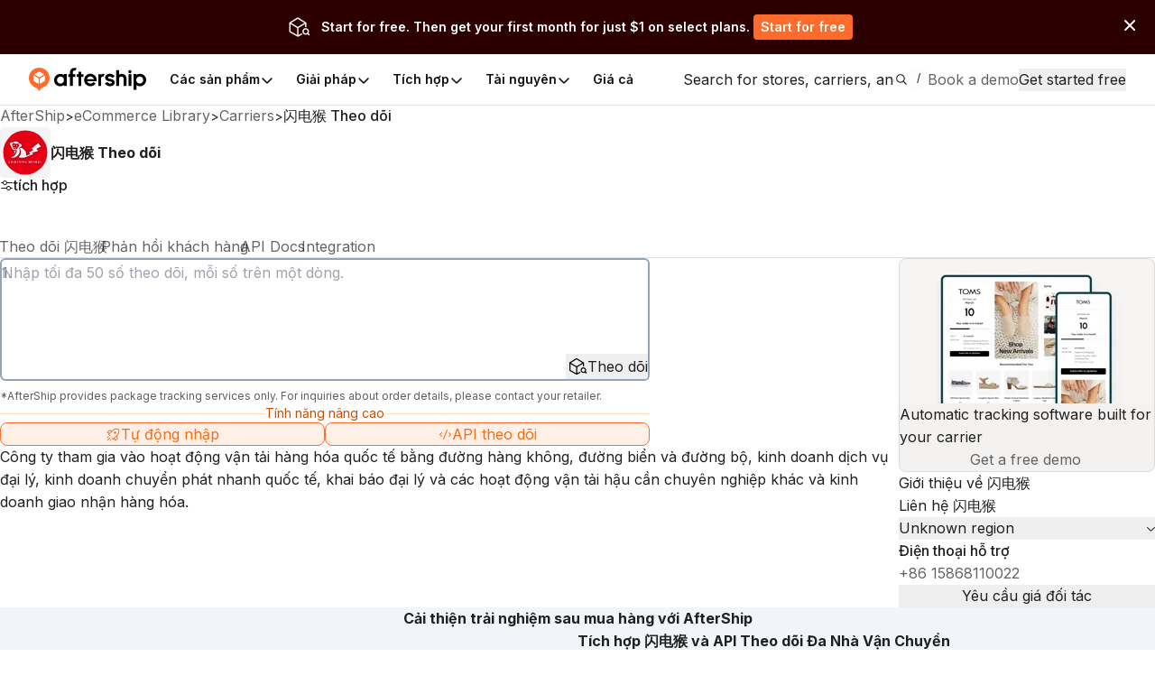

--- FILE ---
content_type: text/html; charset=utf-8
request_url: https://www.aftership.com/vi/carriers/sdh-scm
body_size: 67930
content:
<!DOCTYPE html><html lang="vi" class="_3Ys1N9 V1mY0P LZEhBt _7X9vwn"><head><script>(function(w,i,g){w[g]=w[g]||[];if(typeof w[g].push=='function')w[g].push(i)})
(window,'GTM-5BRWNN25','google_tags_first_party');</script><script>(function(w,d,s,l){w[l]=w[l]||[];(function(){w[l].push(arguments);})('set', 'developer_id.dY2E1Nz', true);
		var f=d.getElementsByTagName(s)[0],
		j=d.createElement(s);j.async=true;j.src='/metrics/';
		f.parentNode.insertBefore(j,f);
		})(window,document,'script','dataLayer');</script><meta charSet="utf-8"/><meta name="viewport" content="width=device-width, initial-scale=1, maximum-scale=5"/><link rel="preload" as="image" href="https://files.am-usercontent.com/notification-center/834ce3eeaa2b41eeb5532139fc123f80/aftership_tracking_70b043ee-5a29-4262-8b00-8f4aa2dac7da.png"/><link rel="preload" as="image" href="https://files-resize.am-usercontent.com/cdn-cgi/image/format=auto,width=240/notification-center/d7abbbac091f4c829d9de7da87d2d71a/Frame-2610123_0a7aec72-98f2-4764-a114-5ce9b8116d5d.png" fetchPriority="high"/><link rel="preload" as="image" href="https://files-resize.am-usercontent.com/cdn-cgi/image/format=auto,width=680/notification-center/5476426abcce458fbf5b60198d6e2036/branded-page-banner_c5d5a386-b71c-4547-8c95-2da760bf03fd.png" fetchPriority="high"/><link rel="preload" as="image" href="https://files-resize.am-usercontent.com/cdn-cgi/image/format=auto,width=280/notification-center/5476426abcce458fbf5b60198d6e2036/branded-page-banner_c5d5a386-b71c-4547-8c95-2da760bf03fd.png"/><link rel="stylesheet" href="https://websites.am-static.com/ecommerce/_next/static/css/7615f5fc04de7153.css" crossorigin="anonymous" data-precedence="next"/><link rel="stylesheet" href="https://websites.am-static.com/ecommerce/_next/static/css/2e9f57df52853d9d.css" crossorigin="anonymous" data-precedence="next"/><link rel="stylesheet" href="https://websites.am-static.com/ecommerce/_next/static/css/550d82346ec8d8c8.css" crossorigin="anonymous" data-precedence="next"/><link rel="stylesheet" href="https://websites.am-static.com/ecommerce/_next/static/css/83bee0dd216280e8.css" crossorigin="anonymous" data-precedence="next"/><link rel="stylesheet" href="https://websites.am-static.com/ecommerce/_next/static/css/6a0bd6ae32b114a9.css" crossorigin="anonymous" data-precedence="next"/><link rel="stylesheet" href="https://websites.am-static.com/ecommerce/_next/static/css/9fd17a92a6ad4365.css" crossorigin="anonymous" data-precedence="next"/><link rel="stylesheet" href="https://websites.am-static.com/ecommerce/_next/static/css/6219e0d2c89f196f.css" crossorigin="anonymous" data-precedence="next"/><link rel="stylesheet" href="https://websites.am-static.com/ecommerce/_next/static/css/79b9e8aa42f77978.css" crossorigin="anonymous" data-precedence="next"/><link rel="stylesheet" href="https://websites.am-static.com/ecommerce/_next/static/css/f05d622f54bee7f3.css" crossorigin="anonymous" data-precedence="next"/><link rel="preload" as="script" fetchPriority="low" href="https://websites.am-static.com/ecommerce/_next/static/chunks/webpack-2371577487e665cb.js" crossorigin=""/><script src="https://websites.am-static.com/ecommerce/_next/static/chunks/7d90b5f6-f40d0694a0e809b3.js" async="" crossorigin=""></script><script src="https://websites.am-static.com/ecommerce/_next/static/chunks/7864-06649b7e363baa96.js" async="" crossorigin=""></script><script src="https://websites.am-static.com/ecommerce/_next/static/chunks/main-app-b4f32769db982921.js" async="" crossorigin=""></script><script src="https://websites.am-static.com/ecommerce/_next/static/chunks/app/layout-e8e4aa5d2e8e4c10.js" async="" crossorigin=""></script><script src="https://websites.am-static.com/ecommerce/_next/static/chunks/23a0b913-7d9962d27d65e32d.js" async="" crossorigin=""></script><script src="https://websites.am-static.com/ecommerce/_next/static/chunks/5753-0e01d8c721e04db9.js" async="" crossorigin=""></script><script src="https://websites.am-static.com/ecommerce/_next/static/chunks/5316-04d7572baf6d012e.js" async="" crossorigin=""></script><script src="https://websites.am-static.com/ecommerce/_next/static/chunks/227-684c208bb4371eb2.js" async="" crossorigin=""></script><script src="https://websites.am-static.com/ecommerce/_next/static/chunks/5504-6d08099137f9be8e.js" async="" crossorigin=""></script><script src="https://websites.am-static.com/ecommerce/_next/static/chunks/1866-500b7b7e5da6b9ae.js" async="" crossorigin=""></script><script src="https://websites.am-static.com/ecommerce/_next/static/chunks/6038-39a7897d57662613.js" async="" crossorigin=""></script><script src="https://websites.am-static.com/ecommerce/_next/static/chunks/1181-cda1688b6198cbc8.js" async="" crossorigin=""></script><script src="https://websites.am-static.com/ecommerce/_next/static/chunks/app/(pages)/layout-77a0e2afdf7f9d7a.js" async="" crossorigin=""></script><script src="https://websites.am-static.com/ecommerce/_next/static/chunks/app/(pages)/%5Blocale%5D/layout-d6be607fef832108.js" async="" crossorigin=""></script><script src="https://websites.am-static.com/ecommerce/_next/static/chunks/app/(pages)/error-8cce7fd3cd8cb660.js" async="" crossorigin=""></script><script src="https://websites.am-static.com/ecommerce/_next/static/chunks/2260-189a48eb119c7f07.js" async="" crossorigin=""></script><script src="https://websites.am-static.com/ecommerce/_next/static/chunks/9150-f3725c7679ecfb8c.js" async="" crossorigin=""></script><script src="https://websites.am-static.com/ecommerce/_next/static/chunks/6348-fa17188fc870510d.js" async="" crossorigin=""></script><script src="https://websites.am-static.com/ecommerce/_next/static/chunks/3626-23b9c3e005c31deb.js" async="" crossorigin=""></script><script src="https://websites.am-static.com/ecommerce/_next/static/chunks/5612-f2d4a5cb72241c85.js" async="" crossorigin=""></script><script src="https://websites.am-static.com/ecommerce/_next/static/chunks/1210-4195ec0e7724b600.js" async="" crossorigin=""></script><script src="https://websites.am-static.com/ecommerce/_next/static/chunks/7394-28bab940a444aeb4.js" async="" crossorigin=""></script><script src="https://websites.am-static.com/ecommerce/_next/static/chunks/8478-861414b8af47eccf.js" async="" crossorigin=""></script><script src="https://websites.am-static.com/ecommerce/_next/static/chunks/1584-f9bfa8776f9007fd.js" async="" crossorigin=""></script><script src="https://websites.am-static.com/ecommerce/_next/static/chunks/3686-32c6852fc02ae2a5.js" async="" crossorigin=""></script><script src="https://websites.am-static.com/ecommerce/_next/static/chunks/3625-cf2657af09b35bbc.js" async="" crossorigin=""></script><script src="https://websites.am-static.com/ecommerce/_next/static/chunks/8409-c8de25bdff9d463d.js" async="" crossorigin=""></script><script src="https://websites.am-static.com/ecommerce/_next/static/chunks/5107-7321827544376462.js" async="" crossorigin=""></script><script src="https://websites.am-static.com/ecommerce/_next/static/chunks/360-9a9a908740df4ac1.js" async="" crossorigin=""></script><script src="https://websites.am-static.com/ecommerce/_next/static/chunks/app/(pages)/%5Blocale%5D/carriers/%5Bcarrier%5D/page-eac723d0a2085b4c.js" async="" crossorigin=""></script><link rel="preload" href="https://www.googletagmanager.com/gtm.js?id=GTM-PRV3TML&amp;l=dataLayer" as="script"/><meta name="next-size-adjust" content=""/><link rel="preconnect" href="https://fonts.gstatic.com"/><link rel="preconnect" href="https://websites.am-static.com"/><link rel="preconnect" href="https://a.storyblok.com"/><link rel="preconnect" href="https://sdks.am-static.com"/><link rel="preconnect" href="https://www.googletagmanager.com"/><link rel="preconnect" href="https://www.google-analytics.com"/><link rel="preconnect" href="https://www.google.com"/><link rel="preconnect" href="https://www.gstatic.com"/><link rel="preconnect" href="https://js.hsforms.net"/><link rel="preconnect" href="https://forms.hsforms.com"/><meta name="theme-color" content="#ff6b2b"/><title>闪电猴 Theo dõi - AfterShip</title><meta name="description" content="Nhập số theo dõi để theo dõi lô hàng 闪电猴 và nhận thời gian giao hàng trực tuyến. Liên hệ với 闪电猴 và nhận tài liệu REST API."/><meta name="application-name" content="eCommerce Library"/><link rel="author" href="https://ecommerce.aftership.com/"/><meta name="author" content="AfterShip Growth Team"/><link rel="manifest" href="/manifest.webmanifest"/><meta name="mobile-web-app-capable" content="yes"/><meta name="msapplication-config" content="https://www.aftership.com/browserconfig.xml"/><meta name="msapplication-TileImage" content="https://www.aftership.com/mstile-144x144.png"/><meta name="msapplication-TileColor" content="#fff"/><meta name="msapplication-navbutton-color" content="#ff6b2b"/><link rel="canonical" href="https://www.aftership.com/vi/carriers/sdh-scm"/><link rel="alternate" hrefLang="x-default" href="https://www.aftership.com/carriers/sdh-scm"/><link rel="alternate" hrefLang="en" href="https://www.aftership.com/carriers/sdh-scm"/><link rel="alternate" hrefLang="es" href="https://www.aftership.com/es/carriers/sdh-scm"/><link rel="alternate" hrefLang="fr" href="https://www.aftership.com/fr/carriers/sdh-scm"/><link rel="alternate" hrefLang="de" href="https://www.aftership.com/de/carriers/sdh-scm"/><link rel="alternate" hrefLang="it" href="https://www.aftership.com/it/carriers/sdh-scm"/><link rel="alternate" hrefLang="nl" href="https://www.aftership.com/nl/carriers/sdh-scm"/><link rel="alternate" hrefLang="ru" href="https://www.aftership.com/ru/carriers/sdh-scm"/><link rel="alternate" hrefLang="zh-Hant" href="https://www.aftership.com/zh-hant/carriers/sdh-scm"/><link rel="alternate" hrefLang="ja" href="https://www.aftership.com/ja/carriers/sdh-scm"/><link rel="alternate" hrefLang="pt" href="https://www.aftership.com/pt/carriers/sdh-scm"/><link rel="alternate" hrefLang="vi" href="https://www.aftership.com/vi/carriers/sdh-scm"/><link rel="alternate" hrefLang="zh-Hans" href="https://www.aftership.com/zh-hans/carriers/sdh-scm"/><link rel="alternate" hrefLang="sv" href="https://www.aftership.com/sv/carriers/sdh-scm"/><link rel="alternate" hrefLang="ar" href="https://www.aftership.com/ar/carriers/sdh-scm"/><link rel="alternate" hrefLang="hi" href="https://www.aftership.com/hi/carriers/sdh-scm"/><link rel="alternate" hrefLang="he" href="https://www.aftership.com/he/carriers/sdh-scm"/><link rel="alternate" hrefLang="el" href="https://www.aftership.com/el/carriers/sdh-scm"/><link rel="alternate" hrefLang="id" href="https://www.aftership.com/id/carriers/sdh-scm"/><link rel="alternate" hrefLang="pl" href="https://www.aftership.com/pl/carriers/sdh-scm"/><link rel="alternate" hrefLang="th" href="https://www.aftership.com/th/carriers/sdh-scm"/><link rel="alternate" hrefLang="tr" href="https://www.aftership.com/tr/carriers/sdh-scm"/><link rel="alternate" hrefLang="ko" href="https://www.aftership.com/ko/carriers/sdh-scm"/><link rel="alternate" hrefLang="fi" href="https://www.aftership.com/fi/carriers/sdh-scm"/><link rel="alternate" hrefLang="ro" href="https://www.aftership.com/ro/carriers/sdh-scm"/><link rel="alternate" hrefLang="da" href="https://www.aftership.com/da/carriers/sdh-scm"/><link rel="alternate" hrefLang="hr" href="https://www.aftership.com/hr/carriers/sdh-scm"/><link rel="alternate" hrefLang="ca" href="https://www.aftership.com/ca/carriers/sdh-scm"/><link rel="alternate" hrefLang="bg" href="https://www.aftership.com/bg/carriers/sdh-scm"/><link rel="alternate" hrefLang="cs" href="https://www.aftership.com/cs/carriers/sdh-scm"/><link rel="alternate" hrefLang="lt" href="https://www.aftership.com/lt/carriers/sdh-scm"/><link rel="alternate" hrefLang="uk" href="https://www.aftership.com/uk/carriers/sdh-scm"/><link rel="alternate" hrefLang="nb" href="https://www.aftership.com/nb/carriers/sdh-scm"/><link rel="alternate" hrefLang="hu" href="https://www.aftership.com/hu/carriers/sdh-scm"/><link rel="alternate" hrefLang="sl" href="https://www.aftership.com/sl/carriers/sdh-scm"/><link rel="alternate" hrefLang="ms" href="https://www.aftership.com/ms/carriers/sdh-scm"/><link rel="alternate" hrefLang="et" href="https://www.aftership.com/et/carriers/sdh-scm"/><link rel="alternate" hrefLang="lv" href="https://www.aftership.com/lv/carriers/sdh-scm"/><link rel="alternate" hrefLang="sr" href="https://www.aftership.com/sr/carriers/sdh-scm"/><link rel="alternate" hrefLang="sk" href="https://www.aftership.com/sk/carriers/sdh-scm"/><meta name="mobile-web-app-capable" content="yes"/><meta name="apple-mobile-web-app-title" content="eCommerce Library"/><meta name="apple-mobile-web-app-status-bar-style" content="default"/><meta property="og:title" content="闪电猴 Theo dõi - AfterShip"/><meta property="og:description" content="Nhập số theo dõi để theo dõi lô hàng 闪电猴 và nhận thời gian giao hàng trực tuyến. Liên hệ với 闪电猴 và nhận tài liệu REST API."/><meta property="og:url" content="https://www.aftership.com/vi/carriers/sdh-scm"/><meta property="og:site_name" content="AfterShip"/><meta property="og:image" content="https://s3.amazonaws.com/assets.aftership.com/img/aftership_facebook_share_thumbnail.png"/><meta property="og:type" content="website"/><meta name="twitter:card" content="summary_large_image"/><meta name="twitter:site" content="@aftership"/><meta name="twitter:title" content="闪电猴 Theo dõi - AfterShip"/><meta name="twitter:description" content="Nhập số theo dõi để theo dõi lô hàng 闪电猴 và nhận thời gian giao hàng trực tuyến. Liên hệ với 闪电猴 và nhận tài liệu REST API."/><meta name="twitter:image" content="https://s3.amazonaws.com/assets.aftership.com/img/aftership_facebook_share_thumbnail.png"/><link rel="icon" href="https://websites.am-static.com/assets/brands/glyph/aftership-colored.svg" type="image/svg+xml"/><link rel="alternate icon" href="https://websites.am-static.com/assets/brands/glyph/aftership-colored.png" type="image/png" sizes="32x32"/><link rel="apple-touch-icon" href="https://www.aftership.com/apple-touch-icon-180x180.png" sizes="180x180"/><link rel="apple-touch-icon" href="https://www.aftership.com/apple-touch-icon-1024x1024.png" sizes="1024x1024"/><script src="https://websites.am-static.com/ecommerce/_next/static/chunks/polyfills-42372ed130431b0a.js" crossorigin="anonymous" noModule=""></script></head><body><div hidden=""><!--$--><!--/$--></div><script>((a,b,c,d,e,f,g,h)=>{let i=document.documentElement,j=["light","dark"];function k(b){var c;(Array.isArray(a)?a:[a]).forEach(a=>{let c="class"===a,d=c&&f?e.map(a=>f[a]||a):e;c?(i.classList.remove(...d),i.classList.add(b)):i.setAttribute(a,b)}),c=b,h&&j.includes(c)&&(i.style.colorScheme=c)}if(d)k(d);else try{let a=localStorage.getItem(b)||c,d=g&&"system"===a?window.matchMedia("(prefers-color-scheme: dark)").matches?"dark":"light":a;k(d)}catch(a){}})("class","theme","system",null,["light","dark"],null,true,true)</script><div data-is-root-theme="true" data-accent-color="orange" data-gray-color="slate" data-has-background="true" data-panel-background="solid" data-radius="small" data-scaling="100%" class="radix-themes"><div class="_18e38 _fb5fc"><a href="#content" class="visually-hidden" style="position:absolute;height:1px;width:1px;overflow:hidden;clip:rect(1px, 1px, 1px, 1px);color:red">Skip to main content</a><aside class="_b0c59" id="InstallAppBar"><div role="button" aria-label="Close" tabindex="0"><svg width="12" height="12" viewBox="0 0 20 20" fill="none" xmlns="http://www.w3.org/2000/svg" class="_ccb20"><path d="M11.7673 9.99978L19.6335 2.13355C19.8679 1.89917 19.9996 1.58128 19.9996 1.24981C19.9996 0.918338 19.8679 0.600445 19.6335 0.36606C19.3991 0.131676 19.0812 0 18.7498 0C18.4183 0 18.1004 0.131676 17.866 0.36606L9.99978 8.23229L2.13355 0.36606C2.0175 0.250005 1.87972 0.157945 1.72809 0.0951362C1.57645 0.0323275 1.41393 0 1.24981 0C1.08568 0 0.923161 0.0323275 0.771527 0.0951362C0.619893 0.157945 0.482116 0.250005 0.36606 0.36606C0.131676 0.600445 0 0.918338 0 1.24981C0 1.58128 0.131676 1.89917 0.36606 2.13355L8.23229 9.99978L0.36606 17.866C0.131676 18.1004 0 18.4183 0 18.7498C0 19.0812 0.131676 19.3991 0.36606 19.6335C0.600445 19.8679 0.918338 19.9996 1.24981 19.9996C1.58128 19.9996 1.89917 19.8679 2.13355 19.6335L9.99978 11.7673L17.866 19.6335C17.9818 19.75 18.1195 19.8424 18.2712 19.9055C18.4229 19.9686 18.5855 20.001 18.7498 20.001C18.914 20.001 19.0767 19.9686 19.2283 19.9055C19.38 19.8424 19.5177 19.75 19.6335 19.6335C19.7497 19.5175 19.8419 19.3798 19.9047 19.2281C19.9676 19.0765 20 18.9139 20 18.7498C20 18.5856 19.9676 18.423 19.9047 18.2714C19.8419 18.1197 19.7497 17.982 19.6335 17.866L11.7673 9.99978Z" fill="#666"></path></svg></div><a href="https://link.aftership.com/7TZA" target="_blank" rel="noopener" class="_511e8"><div class="_448db" role="img"></div><div class="_6f7b7">AfterShip Package Tracker</div><div class="_27c20">View</div></a><script>
try {
	const isClosed = sessionStorage.getItem('showBanner-InstallAppBar');
	if (isClosed === 'true') {
		document.getElementById('InstallAppBar').style.display = 'none';
	} 
} catch (error) {
	console.error('InstallAppBar get close status error:', error);
}
</script></aside><div class="www-ntc-top-banner" id="34da3eaa753947da9d62f68b5ad2eb8b" style="width:100%;height:auto;min-height:60px;padding:16px 20px;background-color:#2d0000" aria-label="top banner background image"><div class="www-ntc-top-banner-content"><img src="https://files.am-usercontent.com/notification-center/834ce3eeaa2b41eeb5532139fc123f80/aftership_tracking_70b043ee-5a29-4262-8b00-8f4aa2dac7da.png" alt="top banner main image" class="www-ntc-top-banner-content-left"/><div class="www-ntc-top-banner-content-right" style="color:#FFFFFF"><div class="www-ntc-top-banner-content-right-title">Start for free. Then get your first month for just $1 on select plans.</div><div class="www-ntc-top-banner-content-right-button"><style data-emotion="css 1w7cj8n">.css-1w7cj8n{color:#FFFFFF;background-color:#FF6B2B;border:unset;padding:0 8px;display:-webkit-inline-box;display:-webkit-inline-flex;display:-ms-inline-flexbox;display:inline-flex;-webkit-align-items:center;-webkit-box-align:center;-ms-flex-align:center;align-items:center;-webkit-box-pack:center;-ms-flex-pack:center;-webkit-justify-content:center;justify-content:center;-webkit-transition:background-color 0.3s,color 0.3s;transition:background-color 0.3s,color 0.3s;border-radius:4px;font-weight:600;font-size:14px;cursor:pointer;-webkit-text-decoration:unset;text-decoration:unset;text-wrap:no-wrap;}.css-1w7cj8n .arrow path{stroke:#FFFFFF;-webkit-transition:stroke 0.3s;transition:stroke 0.3s;}.css-1w7cj8n:hover{background-color:color-mix(
			in lch,
			#FF6B2B 80%,
			#ffffff
		)!important;color:#FFFFFF;}</style><a href="https://www.aftership.com/sso/authorize?continue=register&amp;pd=tracking&amp;as_signup_cta=top-banner" class="css-1w7cj8n"><span>Start for free</span></a></div></div></div><div class="www-ntc-top-banner-normal-close"><svg width="20" height="20" viewBox="0 0 20 20" fill="none" xmlns="http://www.w3.org/2000/svg" class="www-ntc-close-button"><path fill-rule="evenodd" clip-rule="evenodd" d="M4.33723 15.8426C3.97111 15.4765 3.97111 14.8829 4.33723 14.5168L14.5171 4.33687C14.8832 3.97076 15.4768 3.97076 15.843 4.33687C16.2091 4.70299 16.2091 5.29658 15.843 5.6627L5.66305 15.8426C5.29694 16.2087 4.70335 16.2087 4.33723 15.8426Z" fill="white"></path><path fill-rule="evenodd" clip-rule="evenodd" d="M15.8431 15.841C15.477 16.2071 14.8834 16.2071 14.5173 15.841L4.33736 5.66109C3.97125 5.29498 3.97125 4.70138 4.33736 4.33527C4.70348 3.96915 5.29707 3.96915 5.66319 4.33527L15.8431 14.5152C16.2092 14.8813 16.2092 15.4749 15.8431 15.841Z" fill="white"></path></svg></div></div><script>
try {
	const isClosed = sessionStorage.getItem('top_banner_close_status_34da3eaa753947da9d62f68b5ad2eb8b');
	if (isClosed === 'true') {
		document.getElementById('34da3eaa753947da9d62f68b5ad2eb8b').style.display = 'none';
	} 

	const topBanner = document.querySelector('.www-ntc-top-banner');
	if(topBanner && false) {
		const topBannerHeight = topBanner?.clientHeight + 'px';
		document.documentElement.style.setProperty('--push-center-top-banner-height', topBannerHeight);
	}
	
} catch (error) {
	console.error('top banner get close status error:', error);
}
</script><div class="_47c23 navigation" style="--menu-count:5"><div class="_c21d1 rRD60H _35743"><div style="max-width:var(--container-max-width);width:100%"><div class="_2a971 _83d53 _f4543 _e4160 _ef9d6 _5d266" style="overflow:hidden"><div class="stack-item _3cd08 _5d266"><div class="_2a971 _83d53 _e4160 _5d266" style="gap:32px"><div class="stack-item _3cd08 _5d266"><a href="https://www.aftership.com/vi/?as_source=www.aftership.com%2Fvi%2Fcarriers%2Fsdh-scm" class="_29b64" aria-label="AfterShip" style="background-image:var(--logo-background);background-size:contain;background-position:left;background-repeat:no-repeat;height:26px;width:140px;display:block;box-sizing:border-box"></a></div><div class="stack-item _3cd08 _5d266"><div class="_2a971 _82baa _e4160 _5d266"><div class="stack-item _3cd08 _5d266"><nav aria-label="Main" data-orientation="horizontal" dir="ltr" class="_4af62"><div style="position:relative"><ul data-orientation="horizontal" class="_ea2d5" dir="ltr"><li><button id="radix-_R_pb59fdb_-trigger-Các sản phẩm" data-state="closed" aria-expanded="false" aria-controls="radix-_R_pb59fdb_-content-Các sản phẩm" class="_1d2b8" data-radix-collection-item=""><p class="">Các sản phẩm</p><svg width="16" height="16" viewBox="0 0 16 16" fill="none" xmlns="http://www.w3.org/2000/svg" class="_f03ae"><path d="M3 6L7.82322 10.8232C7.92085 10.9209 8.07915 10.9209 8.17678 10.8232L13 6" stroke="black" stroke-width="1.5" stroke-linecap="round"></path></svg></button><div id="radix-_R_pb59fdb_-content-Các sản phẩm" aria-labelledby="radix-_R_pb59fdb_-trigger-Các sản phẩm" data-orientation="horizontal" data-state="closed" class="_138f6" aria-hidden="true" style="pointer-events:none" dir="ltr"><div style="grid-template-columns:1fr auto" class="_1b15d"><div><div style="margin-right:24px;grid-template-columns:828fr 452fr" class="_1b15d"><ul class="_d3c1f" style="list-style:none"><div><div class="_2a971 _82baa _5d266"><div class="stack-item _3cd08 _5d266"><p class="_569f2 font-weight-bold _3d33b">GÓI SAU KHI MUA HÀNG</p></div></div><div style="padding-left:0;list-style:none;gap:24px;grid-template-columns:280fr 250fr 250fr" class="_1b15d"><li><a href="https://www.aftership.com/vi/tracking?as_source=www.aftership.com%2Fvi%2Fcarriers%2Fsdh-scm&amp;as_source_cta=top-nav-Tracking" class="_c030c _29b64" data-cat-target="top-nav-Tracking"><div style="align-items:start;grid-template-columns:auto 1fr;gap:8px" class="_1b15d _27419"><div id="lazy-load-image" style="width:24px;height:24px;background-image:url(https://websites.am-static.com/assets/brands/glyph/aftership_tracking.svg);background-size:cover;background-position:center;background-repeat:no-repeat" title="Tracking"></div><p class="_bede6" style="font-weight:600">Tracking</p></div><p class="_51d7f">Phần mềm theo dõi lô hàng</p></a></li><li><a href="https://www.aftership.com/vi/returns?as_source=www.aftership.com%2Fvi%2Fcarriers%2Fsdh-scm&amp;as_source_cta=top-nav-Returns" class="_c030c _29b64" data-cat-target="top-nav-Returns"><div style="align-items:start;grid-template-columns:auto 1fr;gap:8px" class="_1b15d _27419"><div id="lazy-load-image" style="width:24px;height:24px;background-image:url(https://websites.am-static.com/assets/brands/glyph/aftership_returns.svg);background-size:cover;background-position:center;background-repeat:no-repeat" title="Returns"></div><p class="_bede6" style="font-weight:600">Returns</p></div><p class="_51d7f">Phần mềm quản lý Returns</p></a></li><li><a href="https://www.aftership.com/vi/shipping?as_source=www.aftership.com%2Fvi%2Fcarriers%2Fsdh-scm&amp;as_source_cta=top-nav-Shipping" class="_c030c _29b64" data-cat-target="top-nav-Shipping"><div style="align-items:start;grid-template-columns:auto 1fr;gap:8px" class="_1b15d _27419"><div id="lazy-load-image" style="width:24px;height:24px;background-image:url(https://websites.am-static.com/assets/brands/glyph/aftership_shipping.svg);background-size:cover;background-position:center;background-repeat:no-repeat" title="Bảo hành"></div><p class="_bede6" style="font-weight:600">Bảo hành</p></div><p class="_51d7f">Phần mềm quản lý Warranty</p></a></li><li><a href="https://www.aftership.com/vi/edd?as_source=www.aftership.com%2Fvi%2Fcarriers%2Fsdh-scm&amp;as_source_cta=top-nav-AI+EDD" class="_c030c _29b64" data-cat-target="top-nav-AI EDD"><div style="align-items:start;grid-template-columns:auto 1fr;gap:8px" class="_1b15d _27419"><div id="lazy-load-image" style="width:24px;height:24px;background-image:url(https://websites.am-static.com/assets/brands/glyph/aftership_edd.svg);background-size:cover;background-position:center;background-repeat:no-repeat" title="AI EDD"></div><p class="_bede6" style="font-weight:600">AI EDD</p></div><p class="_51d7f">Phần mềm dự đoán giao hàng hỗ trợ AI</p></a></li><li><a href="https://www.aftership.com/vi/warranty?as_source=www.aftership.com%2Fvi%2Fcarriers%2Fsdh-scm&amp;as_source_cta=top-nav-Warranty" class="_c030c _29b64" data-cat-target="top-nav-Warranty"><div style="align-items:start;grid-template-columns:auto 1fr;gap:8px" class="_1b15d _27419"><div id="lazy-load-image" style="width:24px;height:24px;background-image:url(https://websites.am-static.com/assets/brands/glyph/aftership_warranty.svg);background-size:cover;background-position:center;background-repeat:no-repeat" title="Bảo hành"></div><p class="_bede6" style="font-weight:600">Bảo hành</p></div><p class="_51d7f">Phần mềm quản lý Warranty</p></a></li></div></div></ul><ul class="_d3c1f" style="list-style:none"><div class="_f8a58" style="margin:0 64px"></div><div><div class="_2a971 _82baa _5d266"><div class="stack-item _3cd08 _5d266"><p class="_569f2 font-weight-bold _3d33b">KẾT NỐI CHO THỊ TRƯỜNG</p></div></div><div style="padding-left:0;list-style:none;gap:24px;grid-template-columns:undefined" class="_1b15d"><li><a href="https://www.aftership.com/vi/feed?as_source=www.aftership.com%2Fvi%2Fcarriers%2Fsdh-scm&amp;as_source_cta=top-nav-Feed+for+TikTok+Shop" class="_c030c _29b64" data-cat-target="top-nav-Feed for TikTok Shop"><div style="align-items:start;grid-template-columns:auto 1fr;gap:8px" class="_1b15d _27419"><div id="lazy-load-image" style="width:24px;height:24px;background-image:url(https://a.storyblok.com/f/79434/24x24/518e924379/tiktok-shop.svg);background-size:cover;background-position:center;background-repeat:no-repeat" title="Feed cho TikTok Shop"></div><p class="_bede6" style="font-weight:600">Feed cho TikTok Shop</p></div><p class="_51d7f">Phần mềm quản lý cửa hàng TikTok</p></a></li><li><a href="https://www.aftership.com/vi/lp/reach-shein-marketplace?as_source=www.aftership.com%2Fvi%2Fcarriers%2Fsdh-scm&amp;as_source_cta=top-nav-Feed+for+SHEIN+Marketplace" class="_c030c _29b64" data-cat-target="top-nav-Feed for SHEIN Marketplace"><div style="align-items:start;grid-template-columns:auto 1fr;gap:8px" class="_1b15d _27419"><div id="lazy-load-image" style="width:24px;height:24px;background-image:url(https://a.storyblok.com/f/79434/24x24/58c061f634/shein.svg);background-size:cover;background-position:center;background-repeat:no-repeat" title="Feed cho Thị trường SHEIN"></div><p class="_bede6" style="font-weight:600">Feed cho Thị trường SHEIN</p></div><p class="_51d7f">Phần mềm quản lý thị trường SHEIN</p></a></li></div></div></ul></div></div></div><a href="https://www.aftership.com/vi/ai?as_source=www.aftership.com%2Fvi%2Fcarriers%2Fsdh-scm&amp;as_source_cta=top-nav-bottom-AfterShip+Intelligence" class="_d4886 _29b64" data-cat-target="top-nav-bottom-AfterShip Intelligence"><div class="_09d66"><div class="_3d33b"><span><img style="object-fit:cover;width:24px;height:24px" src="//a.storyblok.com/f/79434/29x28/b89945f3ce/topbar-ai-home-page-icon.svg" alt="//a.storyblok.com/f/79434/29x28/b89945f3ce/topbar-ai-home-page-icon.svg" loading="lazy"/></span><span class="_4ce24">Trí thông minh AfterShip</span></div><div><span class="_5c70a">Trí thông minh thương mại điện tử hỗ trợ AI mang lại trải nghiệm đặc biệt cho khách hàng</span></div></div></a></div></li><li><button id="radix-_R_pb59fdb_-trigger-Giải pháp" data-state="closed" aria-expanded="false" aria-controls="radix-_R_pb59fdb_-content-Giải pháp" class="_1d2b8" data-radix-collection-item=""><p class="">Giải pháp</p><svg width="16" height="16" viewBox="0 0 16 16" fill="none" xmlns="http://www.w3.org/2000/svg" class="_f03ae"><path d="M3 6L7.82322 10.8232C7.92085 10.9209 8.07915 10.9209 8.17678 10.8232L13 6" stroke="black" stroke-width="1.5" stroke-linecap="round"></path></svg></button><div id="radix-_R_pb59fdb_-content-Giải pháp" aria-labelledby="radix-_R_pb59fdb_-trigger-Giải pháp" data-orientation="horizontal" data-state="closed" class="_138f6" aria-hidden="true" style="pointer-events:none" dir="ltr"><div style="grid-template-columns:1fr auto" class="_1b15d"><div><div style="margin-right:24px;grid-template-columns:1fr 1.23fr" class="_1b15d"><ul class="_d3c1f" style="list-style:none"><div><div class="_2a971 _82baa _5d266"><div class="stack-item _3cd08 _5d266"><p class="_569f2 font-weight-bold _3d33b">NGÀNH CÔNG NGHIỆP</p></div></div><div style="padding-left:0;list-style:none;gap:24px" class="_1b15d _cd5a8"><li><a href="https://www.aftership.com/vi/solutions/retail-brands?as_source=www.aftership.com%2Fvi%2Fcarriers%2Fsdh-scm&amp;as_source_cta=top-nav-Branded+Retail" class="_c030c _29b64" data-cat-target="top-nav-Branded Retail"><div style="align-items:start;grid-template-columns:auto 1fr;gap:8px" class="_1b15d _27419"><div id="lazy-load-image" style="width:24px;height:24px;background-image:url(https://a.storyblok.com/f/79434/24x24/072bd201ea/cart.svg);background-size:cover;background-position:center;background-repeat:no-repeat" title="Bán lẻ có thương hiệu"></div><p class="_bede6" style="font-weight:600">Bán lẻ có thương hiệu</p></div><p class="_51d7f">Nâng cao lòng trung thành của khách hàng với trải nghiệm sau khi mua hàng hợp lý.</p></a></li><li><a href="https://www.aftership.com/vi/solutions/marketplace?as_source=www.aftership.com%2Fvi%2Fcarriers%2Fsdh-scm&amp;as_source_cta=top-nav-Marketplace" class="_c030c _29b64" data-cat-target="top-nav-Marketplace"><div style="align-items:start;grid-template-columns:auto 1fr;gap:8px" class="_1b15d _27419"><div id="lazy-load-image" style="width:24px;height:24px;background-image:url(https://a.storyblok.com/f/79434/20x20/e2f25e7662/shop.svg);background-size:cover;background-position:center;background-repeat:no-repeat" title="Chợ"></div><p class="_bede6" style="font-weight:600">Chợ</p></div><p class="_51d7f">Cải thiện chiến lược của nhà cung cấp và quản lý hiệu suất của người bán tốt hơn.</p></a></li><li><a href="https://www.aftership.com/vi/solutions/logistics-3pl?as_source=www.aftership.com%2Fvi%2Fcarriers%2Fsdh-scm&amp;as_source_cta=top-nav-Logistics+%26+3PL" class="_c030c _29b64" data-cat-target="top-nav-Logistics &amp; 3PL"><div style="align-items:start;grid-template-columns:auto 1fr;gap:8px" class="_1b15d _27419"><div id="lazy-load-image" style="width:24px;height:24px;background-image:url(https://a.storyblok.com/f/79434/24x24/fe79c5547d/express.svg);background-size:cover;background-position:center;background-repeat:no-repeat" title="Hậu cần &amp; 3PL"></div><p class="_bede6" style="font-weight:600">Hậu cần &amp; 3PL</p></div><p class="_51d7f">Giảm chi phí hoạt động và nâng cao lòng tin với các đối tác bán lẻ của bạn.</p></a></li></div></div></ul><ul class="_d3c1f" style="list-style:none"><div class="_f8a58" style="margin:0 40px"></div><div style="display:flex;gap:24px;flex-direction:column"><div><div class="_2a971 _82baa _5d266"><div class="stack-item _3cd08 _5d266"><p class="_569f2 font-weight-bold _3d33b">CÁC TRƯỜNG HỢP SỬ DỤNG</p></div></div><div style="padding-left:0;list-style:none;gap:24px" class="_1b15d _cd5a8"><li><a href="https://www.aftership.com/vi/parser?as_source=www.aftership.com%2Fvi%2Fcarriers%2Fsdh-scm&amp;as_source_cta=top-nav-AI+email+parser" class="_c030c _29b64" data-cat-target="top-nav-AI email parser"><div style="align-items:start;grid-template-columns:auto 1fr;gap:8px" class="_1b15d _27419"><div id="lazy-load-image" style="width:24px;height:24px;background-image:url(https://a.storyblok.com/f/79434/24x24/394f1120fa/email-star.svg);background-size:cover;background-position:center;background-repeat:no-repeat" title="Trình phân tích email AI"></div><p class="_bede6" style="font-weight:600">Trình phân tích email AI</p></div><p class="_51d7f">Phát triển doanh nghiệp thương mại điện tử với thông tin chi tiết về dữ liệu</p></a></li><li><a href="https://www.aftership.com/vi/personalization?as_source=www.aftership.com%2Fvi%2Fcarriers%2Fsdh-scm&amp;as_source_cta=top-nav-AI+product+discovery" class="_c030c _29b64" data-cat-target="top-nav-AI product discovery"><div style="align-items:start;grid-template-columns:auto 1fr;gap:8px" class="_1b15d _27419"><div id="lazy-load-image" style="width:24px;height:24px;background-image:url(https://a.storyblok.com/f/79434/24x24/90de11739b/search-ai.svg);background-size:cover;background-position:center;background-repeat:no-repeat" title="Khám phá sản phẩm AI"></div><p class="_bede6" style="font-weight:600">Khám phá sản phẩm AI</p></div><p class="_51d7f">Siêu cá nhân hóa trải nghiệm mua sắm</p></a></li></div></div><div><div class="_2a971 _82baa _5d266"><div class="stack-item _3cd08 _5d266"><p class="_569f2 font-weight-bold _3d33b">NỀN TẢNG</p></div></div><div style="padding-left:0;list-style:none;gap:24px" class="_1b15d _cd5a8"><li><a href="https://www.aftership.com/vi/solutions/shopify?as_source=www.aftership.com%2Fvi%2Fcarriers%2Fsdh-scm&amp;as_source_cta=top-nav-Shopify" class="_c030c _29b64" data-cat-target="top-nav-Shopify"><div style="align-items:start;grid-template-columns:auto 1fr;gap:8px" class="_1b15d _27419"><div id="lazy-load-image" style="width:24px;height:24px;background-image:url(https://a.storyblok.com/f/79434/32x33/033b673fac/shopify.svg);background-size:cover;background-position:center;background-repeat:no-repeat" title="Shopify"></div><p class="_bede6" style="font-weight:600">Shopify</p></div><p class="_51d7f">Giữ chân khách hàng theo thời gian bằng cách tương tác sau khi mua hàng trên cửa hàng Shopify của bạn.</p></a></li><li><a href="https://www.aftership.com/vi/solutions/salesforce-commerce-cloud?as_source=www.aftership.com%2Fvi%2Fcarriers%2Fsdh-scm&amp;as_source_cta=top-nav-Salesforce+Commerce+Cloud+%28SFCC%29" class="_c030c _29b64" data-cat-target="top-nav-Salesforce Commerce Cloud (SFCC)"><div style="align-items:start;grid-template-columns:auto 1fr;gap:8px" class="_1b15d _27419"><div id="lazy-load-image" style="width:24px;height:24px;background-image:url(https://a.storyblok.com/f/79434/24x24/4fac09a4c3/salesforce-commerce-cloud-logo.svg);background-size:cover;background-position:center;background-repeat:no-repeat" title="Salesforce Commerce Cloud (SFCC)"></div><p class="_bede6" style="font-weight:600">Salesforce Commerce Cloud (SFCC)</p></div><p class="_51d7f">Nâng cao lòng trung thành của khách hàng với trải nghiệm sau khi mua hàng hợp lý.</p></a></li></div></div></div></ul></div></div><a href="https://www.aftership.com/vi/apple-wallet-order-tracking?as_source=www.aftership.com%2Fvi%2Fcarriers%2Fsdh-scm&amp;as_source_cta=top-nav-promotion-Seamless+Order+Tracking+in+Apple+Wallet" class="_6cbbd _29b64" data-cat-target="top-nav-promotion-Seamless Order Tracking in Apple Wallet"><div class="_2a971 _e5379 _83d53 _5d266" style="gap:12px"><div class="stack-item _3cd08 _5d266"><p class="_569f2">Theo dõi đơn hàng liền mạch trong Apple Wallet</p></div><div class="stack-item _3cd08 _5d266"><div class="_f3a12" id="lazy-load-image" style="width:100%;height:170px;background-image:url(https://a.storyblok.com/f/79434/1048x680/f387007973/apple-wallet-tracking-navbar.png/m//0x510/smart);background-size:cover;background-position:center;background-repeat:no-repeat" title="Theo dõi đơn hàng liền mạch trong Apple Wallet"></div></div><div class="stack-item _3cd08 _5d266"><p class="_e9620" style="font-size:12px">Người mua sắm của bạn hiện có thể thêm thông tin chi tiết về đơn hàng và xem thông tin theo dõi đơn hàng trong Apple Wallet.</p></div><div class="stack-item _3cd08 _5d266"><p class="_e9620 _05ea9">Tìm hiểu thêm</p></div></div></a></div></div></li><li><button id="radix-_R_pb59fdb_-trigger-Tích hợp" data-state="closed" aria-expanded="false" aria-controls="radix-_R_pb59fdb_-content-Tích hợp" class="_1d2b8" data-radix-collection-item=""><p class="">Tích hợp</p><svg width="16" height="16" viewBox="0 0 16 16" fill="none" xmlns="http://www.w3.org/2000/svg" class="_f03ae"><path d="M3 6L7.82322 10.8232C7.92085 10.9209 8.07915 10.9209 8.17678 10.8232L13 6" stroke="black" stroke-width="1.5" stroke-linecap="round"></path></svg></button><div id="radix-_R_pb59fdb_-content-Tích hợp" aria-labelledby="radix-_R_pb59fdb_-trigger-Tích hợp" data-orientation="horizontal" data-state="closed" class="_138f6" aria-hidden="true" style="pointer-events:none" dir="ltr"><div style="grid-template-columns:1fr auto" class="_1b15d"><div><div style="grid-template-columns:repeat(auto-fit, minmax(240px, 1fr))" class="_1b15d"><div><div class="_2a971 _82baa _5d266"><div class="stack-item _3cd08 _5d266"><p class="_569f2 font-weight-bold _16701">Hơn 1.200 Nhà mạng</p></div></div><ul class="_c8c5d" style="padding-left:0"><li><a href="https://www.aftership.com/vi/integrations/carriers/fedex?as_source=www.aftership.com%2Fvi%2Fcarriers%2Fsdh-scm&amp;as_source_cta=top-nav-FedEx" class="_c030c _29b64" data-cat-target="top-nav-FedEx"><div style="align-items:start;grid-template-columns:auto 1fr;gap:8px" class="_1b15d _27419"><div id="lazy-load-image" style="width:24px;height:24px;background-image:url(https://a.storyblok.com/f/79434/32x32/40bb1fe852/fedex.svg);background-size:cover;background-position:center;background-repeat:no-repeat" title="FedEx"></div><p class="_bede6" style="font-weight:400">FedEx</p></div></a></li><li><a href="https://www.aftership.com/vi/integrations/carriers/ups?as_source=www.aftership.com%2Fvi%2Fcarriers%2Fsdh-scm&amp;as_source_cta=top-nav-UPS" class="_c030c _29b64" data-cat-target="top-nav-UPS"><div style="align-items:start;grid-template-columns:auto 1fr;gap:8px" class="_1b15d _27419"><div id="lazy-load-image" style="width:24px;height:24px;background-image:url(https://a.storyblok.com/f/79434/x/0a0e8b9155/ups.svg);background-size:cover;background-position:center;background-repeat:no-repeat" title="Bộ lưu điện"></div><p class="_bede6" style="font-weight:400">Bộ lưu điện</p></div></a></li><li><a href="https://www.aftership.com/vi/integrations/carriers/dhl?as_source=www.aftership.com%2Fvi%2Fcarriers%2Fsdh-scm&amp;as_source_cta=top-nav-DHL" class="_c030c _29b64" data-cat-target="top-nav-DHL"><div style="align-items:start;grid-template-columns:auto 1fr;gap:8px" class="_1b15d _27419"><div id="lazy-load-image" style="width:24px;height:24px;background-image:url(https://a.storyblok.com/f/79434/x/06704b55d0/dhl.svg);background-size:cover;background-position:center;background-repeat:no-repeat" title="DHL"></div><p class="_bede6" style="font-weight:400">DHL</p></div></a></li><li><a href="https://www.aftership.com/vi/integrations/carriers/usps?as_source=www.aftership.com%2Fvi%2Fcarriers%2Fsdh-scm&amp;as_source_cta=top-nav-USPS" class="_c030c _29b64" data-cat-target="top-nav-USPS"><div style="align-items:start;grid-template-columns:auto 1fr;gap:8px" class="_1b15d _27419"><div id="lazy-load-image" style="width:24px;height:24px;background-image:url(https://a.storyblok.com/f/79434/512x512/e839d1ddf1/usps.svg);background-size:cover;background-position:center;background-repeat:no-repeat" title="VVNQW"></div><p class="_bede6" style="font-weight:400">VVNQW</p></div></a></li><li><a href="https://www.aftership.com/vi/integrations/carriers/gls?as_source=www.aftership.com%2Fvi%2Fcarriers%2Fsdh-scm&amp;as_source_cta=top-nav-GLS" class="_c030c _29b64" data-cat-target="top-nav-GLS"><div style="align-items:start;grid-template-columns:auto 1fr;gap:8px" class="_1b15d _27419"><div id="lazy-load-image" style="width:24px;height:24px;background-image:url(https://a.storyblok.com/f/79434/32x32/ca03873468/gls.svg);background-size:cover;background-position:center;background-repeat:no-repeat" title="GLS"></div><p class="_bede6" style="font-weight:400">GLS</p></div></a></li><a href="https://www.aftership.com/vi/integrations/carriers?as_source=www.aftership.com%2Fvi%2Fcarriers%2Fsdh-scm&amp;as_source_cta=top-nav-All+carriers" class="_16aad _29b64 _e027e" data-cat-target="top-nav-All carriers"><div class="_2a971 _d58bd _e4160 _5d266 _432e4"><div class="stack-item _3cd08 _5d266"><p class="_e9620">Tất cả các nhà cung cấp</p></div><div class="stack-item _3cd08 _5d266"><div class="_32a0a">&gt;</div></div></div></a></ul></div><div><div class="_2a971 _82baa _5d266"><div class="stack-item _3cd08 _5d266"><p class="_569f2 font-weight-bold _16701">Nền tảng thương mại điện tử</p></div></div><ul class="_c8c5d" style="padding-left:0"><li><a href="https://www.aftership.com/vi/integrations/shopify?as_source=www.aftership.com%2Fvi%2Fcarriers%2Fsdh-scm&amp;as_source_cta=top-nav-Shopify" class="_c030c _29b64" data-cat-target="top-nav-Shopify"><div style="align-items:start;grid-template-columns:auto 1fr;gap:8px" class="_1b15d _27419"><div id="lazy-load-image" style="width:24px;height:24px;background-image:url(https://a.storyblok.com/f/79434/29x32/48f96f2f94/shopify-logo.svg);background-size:cover;background-position:center;background-repeat:no-repeat" title="Shopify"></div><p class="_bede6" style="font-weight:400">Shopify</p></div></a></li><li><a href="https://www.aftership.com/vi/integrations/sfcc?as_source=www.aftership.com%2Fvi%2Fcarriers%2Fsdh-scm&amp;as_source_cta=top-nav-Salesforce" class="_c030c _29b64" data-cat-target="top-nav-Salesforce"><div style="align-items:start;grid-template-columns:auto 1fr;gap:8px" class="_1b15d _27419"><div id="lazy-load-image" style="width:24px;height:24px;background-image:url(https://a.storyblok.com/f/79434/32x33/8b5bb06aa9/salesforce.svg);background-size:cover;background-position:center;background-repeat:no-repeat" title="Lực lượng bán hàng"></div><p class="_bede6" style="font-weight:400">Lực lượng bán hàng</p></div></a></li><li><a href="https://www.aftership.com/vi/integrations/magento-2?as_source=www.aftership.com%2Fvi%2Fcarriers%2Fsdh-scm&amp;as_source_cta=top-nav-Magento+2" class="_c030c _29b64" data-cat-target="top-nav-Magento 2"><div style="align-items:start;grid-template-columns:auto 1fr;gap:8px" class="_1b15d _27419"><div id="lazy-load-image" style="width:24px;height:24px;background-image:url(https://a.storyblok.com/f/79434/x/531aedb4de/magento.svg);background-size:cover;background-position:center;background-repeat:no-repeat" title="Magento 2"></div><p class="_bede6" style="font-weight:400">Magento 2</p></div></a></li><li><a href="https://www.aftership.com/vi/integrations/bigcommerce?as_source=www.aftership.com%2Fvi%2Fcarriers%2Fsdh-scm&amp;as_source_cta=top-nav-BigCommerce" class="_c030c _29b64" data-cat-target="top-nav-BigCommerce"><div style="align-items:start;grid-template-columns:auto 1fr;gap:8px" class="_1b15d _27419"><div id="lazy-load-image" style="width:24px;height:24px;background-image:url(https://a.storyblok.com/f/79434/x/fb642fa04c/bigcommerce.svg);background-size:cover;background-position:center;background-repeat:no-repeat" title="Thương mại lớn"></div><p class="_bede6" style="font-weight:400">Thương mại lớn</p></div></a></li><li><a href="https://www.aftership.com/vi/integrations/amazon?as_source=www.aftership.com%2Fvi%2Fcarriers%2Fsdh-scm&amp;as_source_cta=top-nav-Amazon+Seller+Central" class="_c030c _29b64" data-cat-target="top-nav-Amazon Seller Central"><div style="align-items:start;grid-template-columns:auto 1fr;gap:8px" class="_1b15d _27419"><div id="lazy-load-image" style="width:24px;height:24px;background-image:url(https://a.storyblok.com/f/79434/x/f1dd34bda4/amazon.svg);background-size:cover;background-position:center;background-repeat:no-repeat" title="Trung tâm người bán Amazon"></div><p class="_bede6" style="font-weight:400">Trung tâm người bán Amazon</p></div></a></li><a href="https://www.aftership.com/vi/integrations/search?category=ecommerce-platform&amp;as_source=www.aftership.com%2Fvi%2Fcarriers%2Fsdh-scm&amp;as_source_cta=top-nav-All+eCommerce+platforms" class="_16aad _29b64 _e027e" data-cat-target="top-nav-All eCommerce platforms"><div class="_2a971 _d58bd _e4160 _5d266 _432e4"><div class="stack-item _3cd08 _5d266"><p class="_e9620">Tất cả các nền tảng thương mại điện tử</p></div><div class="stack-item _3cd08 _5d266"><div class="_32a0a">&gt;</div></div></div></a></ul></div><div><div class="_2a971 _82baa _5d266"><div class="stack-item _3cd08 _5d266"><p class="_569f2 font-weight-bold _16701">Đối tác công nghệ</p></div></div><ul class="_c8c5d" style="padding-left:0"><li><a href="https://www.aftership.com/vi/integrations/klaviyo?as_source=www.aftership.com%2Fvi%2Fcarriers%2Fsdh-scm&amp;as_source_cta=top-nav-Klaviyo" class="_c030c _29b64" data-cat-target="top-nav-Klaviyo"><div style="align-items:start;grid-template-columns:auto 1fr;gap:8px" class="_1b15d _27419"><div id="lazy-load-image" style="width:24px;height:24px;background-image:url(https://a.storyblok.com/f/135990/x/6db3d97beb/klaviyo.svg);background-size:cover;background-position:center;background-repeat:no-repeat" title="Claviyo"></div><p class="_bede6" style="font-weight:400">Claviyo</p></div></a></li><li><a href="https://www.aftership.com/vi/integrations/attentive?as_source=www.aftership.com%2Fvi%2Fcarriers%2Fsdh-scm&amp;as_source_cta=top-nav-Attentive" class="_c030c _29b64" data-cat-target="top-nav-Attentive"><div style="align-items:start;grid-template-columns:auto 1fr;gap:8px" class="_1b15d _27419"><div id="lazy-load-image" style="width:24px;height:24px;background-image:url(https://a.storyblok.com/f/135990/x/bf63b65397/attentive.svg);background-size:cover;background-position:center;background-repeat:no-repeat" title="Chú ý"></div><p class="_bede6" style="font-weight:400">Chú ý</p></div></a></li><li><a href="https://www.aftership.com/vi/integrations/gorgias?as_source=www.aftership.com%2Fvi%2Fcarriers%2Fsdh-scm&amp;as_source_cta=top-nav-Gorgias" class="_c030c _29b64" data-cat-target="top-nav-Gorgias"><div style="align-items:start;grid-template-columns:auto 1fr;gap:8px" class="_1b15d _27419"><div id="lazy-load-image" style="width:24px;height:24px;background-image:url(https://a.storyblok.com/f/135990/x/fbed0ecede/gorgias.svg);background-size:cover;background-position:center;background-repeat:no-repeat" title="Gorgias"></div><p class="_bede6" style="font-weight:400">Gorgias</p></div></a></li><li><a href="https://www.aftership.com/vi/integrations/yotpo?as_source=www.aftership.com%2Fvi%2Fcarriers%2Fsdh-scm&amp;as_source_cta=top-nav-Yotpo" class="_c030c _29b64" data-cat-target="top-nav-Yotpo"><div style="align-items:start;grid-template-columns:auto 1fr;gap:8px" class="_1b15d _27419"><div id="lazy-load-image" style="width:24px;height:24px;background-image:url(https://a.storyblok.com/f/79434/32x32/5e58d98760/yotpo-logo-favicon.svg);background-size:cover;background-position:center;background-repeat:no-repeat" title="Yotpo"></div><p class="_bede6" style="font-weight:400">Yotpo</p></div></a></li><li><a href="https://www.aftership.com/vi/integrations/shipbob?as_source=www.aftership.com%2Fvi%2Fcarriers%2Fsdh-scm&amp;as_source_cta=top-nav-Shipbob" class="_c030c _29b64" data-cat-target="top-nav-Shipbob"><div style="align-items:start;grid-template-columns:auto 1fr;gap:8px" class="_1b15d _27419"><div id="lazy-load-image" style="width:24px;height:24px;background-image:url(https://a.storyblok.com/f/135990/x/682374f951/shipbob.svg);background-size:cover;background-position:center;background-repeat:no-repeat" title="Tàu thuyền"></div><p class="_bede6" style="font-weight:400">Tàu thuyền</p></div></a></li><a href="https://www.aftership.com/vi/integrations?as_source=www.aftership.com%2Fvi%2Fcarriers%2Fsdh-scm&amp;as_source_cta=top-nav-All+technology+partners" class="_16aad _29b64 _e027e" data-cat-target="top-nav-All technology partners"><div class="_2a971 _d58bd _e4160 _5d266 _432e4"><div class="stack-item _3cd08 _5d266"><p class="_e9620">Tất cả các đối tác công nghệ</p></div><div class="stack-item _3cd08 _5d266"><div class="_32a0a">&gt;</div></div></div></a></ul></div></div></div><a href="https://www.aftership.com/vi/bfcm-resources?utm_content=top-nav-integration-bfcm&amp;as_source=www.aftership.com%2Fvi%2Fcarriers%2Fsdh-scm&amp;as_source_cta=top-nav-promotion-top-nav-intergrations-bfcm2025" class="_6cbbd _29b64" data-cat-target="top-nav-promotion-top-nav-intergrations-bfcm2025"><div class="_2a971 _e5379 _83d53 _5d266" style="gap:12px"><div class="stack-item _3cd08 _5d266"><p class="_569f2">Biến sự náo nhiệt của BFCM thành tăng trưởng bền vững quanh năm</p></div><div class="stack-item _3cd08 _5d266"><div class="_f3a12" id="lazy-load-image" style="width:100%;height:170px;background-image:url(https://a.storyblok.com/f/79434/756x510/85da5935d1/turn-bfcm-chaos-into-year-round-growth.png/m//0x510/smart);background-size:cover;background-position:center;background-repeat:no-repeat" title="Biến sự náo nhiệt của BFCM thành tăng trưởng bền vững quanh năm"></div></div><div class="stack-item _3cd08 _5d266"><p class="_e9620" style="font-size:12px">Chủ động phòng ngừa rủi ro vận chuyển, mở rộng quy mô nhờ tự động hóa, và biến khách hàng mua sắm theo mùa thành khách hàng trung thành với AfterShip.</p></div><div class="stack-item _3cd08 _5d266"><p class="_e9620 _05ea9">Tìm hiểu thêm</p></div></div></a></div></div></li><li><button id="radix-_R_pb59fdb_-trigger-Tài nguyên" data-state="closed" aria-expanded="false" aria-controls="radix-_R_pb59fdb_-content-Tài nguyên" class="_1d2b8" data-radix-collection-item=""><p class="">Tài nguyên</p><svg width="16" height="16" viewBox="0 0 16 16" fill="none" xmlns="http://www.w3.org/2000/svg" class="_f03ae"><path d="M3 6L7.82322 10.8232C7.92085 10.9209 8.07915 10.9209 8.17678 10.8232L13 6" stroke="black" stroke-width="1.5" stroke-linecap="round"></path></svg></button><div id="radix-_R_pb59fdb_-content-Tài nguyên" aria-labelledby="radix-_R_pb59fdb_-trigger-Tài nguyên" data-orientation="horizontal" data-state="closed" class="_138f6" aria-hidden="true" style="pointer-events:none" dir="ltr"><div style="grid-template-columns:1fr auto" class="_1b15d"><div><div style="grid-template-columns:repeat(auto-fit, minmax(240px, 1fr))" class="_1b15d"><div><div class="_2a971 _82baa _5d266"><div class="stack-item _3cd08 _5d266"><div id="lazy-load-image" style="width:24px;height:24px;background-image:url(https://a.storyblok.com/f/79434/24x24/ec6654640b/partners-icon.svg);background-size:cover;background-position:center;background-repeat:no-repeat" title="Đối tác Icon"></div></div><div class="stack-item _3cd08 _5d266"><p class="_569f2 font-weight-bold _16701">Đối tác</p></div></div><ul class="_c8c5d" style="padding-left:32px"><li><a href="https://www.aftership.com/vi/partners?as_source=www.aftership.com%2Fvi%2Fcarriers%2Fsdh-scm&amp;as_source_cta=top-nav-Become+a+partner" class="_c030c _29b64" data-cat-target="top-nav-Become a partner"><div class="_bede6">Trở thành đối tác</div></a></li><li><a href="https://www.aftership.com/vi/partners/carrier-logistics-program?as_source=www.aftership.com%2Fvi%2Fcarriers%2Fsdh-scm&amp;as_source_cta=top-nav-Carrier+partners" class="_c030c _29b64" data-cat-target="top-nav-Carrier partners"><div class="_bede6">Đối tác nhà mạng</div></a></li><li><a href="https://www.aftership.com/vi/partners/technology-program?as_source=www.aftership.com%2Fvi%2Fcarriers%2Fsdh-scm&amp;as_source_cta=top-nav-Technology+partners" class="_c030c _29b64" data-cat-target="top-nav-Technology partners"><div class="_bede6">Đối tác công nghệ</div></a></li><li><a href="https://www.aftership.com/vi/partners/agency-program?as_source=www.aftership.com%2Fvi%2Fcarriers%2Fsdh-scm&amp;as_source_cta=top-nav-Agency+partners" class="_c030c _29b64" data-cat-target="top-nav-Agency partners"><div class="_bede6">Đối tác đại lý</div></a></li><li><a href="https://www.aftership.com/vi/partners/technology-program?as_source=www.aftership.com%2Fvi%2Fcarriers%2Fsdh-scm&amp;as_source_cta=top-nav-Platform+partners" class="_c030c _29b64" data-cat-target="top-nav-Platform partners"><div class="_bede6">Đối tác nền tảng</div></a></li></ul></div><div><div class="_2a971 _82baa _5d266"><div class="stack-item _3cd08 _5d266"><div id="lazy-load-image" style="width:24px;height:24px;background-image:url(https://a.storyblok.com/f/79434/24x24/fe5a945455/developer-icon.svg);background-size:cover;background-position:center;background-repeat:no-repeat" title="Nhà phát triển Icon"></div></div><div class="stack-item _3cd08 _5d266"><p class="_569f2 font-weight-bold _16701">Nhà phát triển</p></div></div><ul class="_c8c5d" style="padding-left:32px"><li><a href="https://www.aftership.com/vi/integrations?as_source=www.aftership.com%2Fvi%2Fcarriers%2Fsdh-scm&amp;as_source_cta=top-nav-Integrations" class="_c030c _29b64" data-cat-target="top-nav-Integrations"><div class="_bede6">Tích hợp</div></a></li><li><a href="https://www.aftership.com/vi/docs/tracking?as_source=www.aftership.com%2Fvi%2Fcarriers%2Fsdh-scm&amp;as_source_cta=top-nav-Tracking+API" class="_c030c _29b64" data-cat-target="top-nav-Tracking API"><div class="_bede6">API theo dõi</div></a></li><li><a href="https://www.aftership.com/vi/docs/returns?as_source=www.aftership.com%2Fvi%2Fcarriers%2Fsdh-scm&amp;as_source_cta=top-nav-Returns+API" class="_c030c _29b64" data-cat-target="top-nav-Returns API"><div class="_bede6">API Returns</div></a></li><li><a href="https://www.aftership.com/vi/docs/shipping?as_source=www.aftership.com%2Fvi%2Fcarriers%2Fsdh-scm&amp;as_source_cta=top-nav-Shipping+API" class="_c030c _29b64" data-cat-target="top-nav-Shipping API"><div class="_bede6">API Shipping</div></a></li><li><a href="https://www.aftership.com/vi/docs/commerce?as_source=www.aftership.com%2Fvi%2Fcarriers%2Fsdh-scm&amp;as_source_cta=top-nav-Order+API" class="_c030c _29b64" data-cat-target="top-nav-Order API"><div class="_bede6">API đặt hàng</div></a></li></ul></div><div><div class="_2a971 _82baa _5d266"><div class="stack-item _3cd08 _5d266"><div id="lazy-load-image" style="width:24px;height:24px;background-image:url(https://a.storyblok.com/f/79434/24x24/d2052c24a6/education-icon.svg);background-size:cover;background-position:center;background-repeat:no-repeat" title="Giáo dục Icon"></div></div><div class="stack-item _3cd08 _5d266"><p class="_569f2 font-weight-bold _16701">Giáo dục</p></div></div><ul class="_c8c5d" style="padding-left:32px"><li><a href="https://www.aftership.com/vi/roi-calculator/tracking?as_source=www.aftership.com%2Fvi%2Fcarriers%2Fsdh-scm&amp;as_source_cta=top-nav-ROI+calculator" class="_c030c _29b64" data-cat-target="top-nav-ROI calculator"><div class="_bede6">Máy tính ROI</div></a></li><li><a href="https://www.aftership.com/vi/customers?as_source=www.aftership.com%2Fvi%2Fcarriers%2Fsdh-scm&amp;as_source_cta=top-nav-Case+studies" class="_c030c _29b64" data-cat-target="top-nav-Case studies"><div class="_bede6">Các nghiên cứu điển hình</div></a></li><li><a href="https://www.aftership.com/vi/blog?as_source=www.aftership.com%2Fvi%2Fcarriers%2Fsdh-scm&amp;as_source_cta=top-nav-Blogs" class="_c030c _29b64" data-cat-target="top-nav-Blogs"><div class="_bede6">Blog</div></a></li><li><a href="https://www.aftership.com/vi/ebooks?as_source=www.aftership.com%2Fvi%2Fcarriers%2Fsdh-scm&amp;as_source_cta=top-nav-eBooks" class="_c030c _29b64" data-cat-target="top-nav-eBooks"><div class="_bede6">Sách điện tử</div></a></li><li><a href="https://www.aftership.com/vi/events?as_source=www.aftership.com%2Fvi%2Fcarriers%2Fsdh-scm&amp;as_source_cta=top-nav-Events" class="_c030c _29b64" data-cat-target="top-nav-Events"><div class="_bede6">Sự kiện</div></a></li><li><a href="https://www.aftership.com/vi/updates?as_source=www.aftership.com%2Fvi%2Fcarriers%2Fsdh-scm&amp;as_source_cta=top-nav-Changelog+%26+roadmap" class="_c030c _29b64" data-cat-target="top-nav-Changelog &amp; roadmap"><div class="_bede6">Nhật ký thay đổi &amp; lộ trình</div></a></li><li><a href="https://www.aftership.com/vi/help-center?as_source=www.aftership.com%2Fvi%2Fcarriers%2Fsdh-scm&amp;as_source_cta=top-nav-Help+Center" class="_c030c _29b64" data-cat-target="top-nav-Help Center"><div class="_bede6">Trung tâm trợ giúp</div></a></li></ul></div></div></div><a href="https://www.aftership.com/vi/bfcm-resources?utm_content=top-nav-resources-bfcm&amp;as_source=www.aftership.com%2Fvi%2Fcarriers%2Fsdh-scm&amp;as_source_cta=top-nav-promotion-top-nav-resources-bfcm2025" class="_6cbbd _29b64" data-cat-target="top-nav-promotion-top-nav-resources-bfcm2025"><div class="_2a971 _e5379 _83d53 _5d266" style="gap:12px"><div class="stack-item _3cd08 _5d266"><p class="_569f2">Biến sự náo nhiệt của BFCM thành tăng trưởng bền vững quanh năm</p></div><div class="stack-item _3cd08 _5d266"><div class="_f3a12" id="lazy-load-image" style="width:100%;height:170px;background-image:url(https://a.storyblok.com/f/79434/756x510/85da5935d1/turn-bfcm-chaos-into-year-round-growth.png/m//0x510/smart);background-size:cover;background-position:center;background-repeat:no-repeat" title="Biến sự náo nhiệt của BFCM thành tăng trưởng bền vững quanh năm"></div></div><div class="stack-item _3cd08 _5d266"><p class="_e9620" style="font-size:12px">Chủ động phòng ngừa rủi ro vận chuyển, mở rộng quy mô nhờ tự động hóa, và biến khách hàng mua sắm theo mùa thành khách hàng trung thành với AfterShip.</p></div><div class="stack-item _3cd08 _5d266"><p class="_e9620 _05ea9">Tìm hiểu thêm</p></div></div></a></div></div></li><li><a href="https://www.aftership.com/vi/pricing/tracking?as_source=www.aftership.com%2Fvi%2Fcarriers%2Fsdh-scm&amp;as_source_cta=top-nav-Pricing" class="_170c3 _29b64" data-cat-target="top-nav-Pricing"><p class="">Giá cả</p></a></li></ul></div><div class="_2a07c"></div></nav></div></div></div></div></div><div class="stack-item _3cd08 _5d266"><div><div class="_c69b8 _d58c9 _e6cf7"><div class="_2a971 _1ceb8 _e4160 _5d266"><div class="stack-item _3cd08 _5d266"><div><button type="button" class="_1cfee _7ee86 text _942a2"><svg width="24" height="24" viewBox="0 0 24 24" fill="none" xmlns="http://www.w3.org/2000/svg" class="_a99ff"><path fill-rule="evenodd" clip-rule="evenodd" d="M2.63989 4.79984C2.63989 4.26965 3.0697 3.83984 3.59989 3.83984H20.3999C20.9301 3.83984 21.3599 4.26965 21.3599 4.79984C21.3599 5.33004 20.9301 5.75984 20.3999 5.75984H3.59989C3.0697 5.75984 2.63989 5.33004 2.63989 4.79984Z" fill="#111111"></path><path fill-rule="evenodd" clip-rule="evenodd" d="M2.63989 11.9991C2.63989 11.4689 3.0697 11.0391 3.59989 11.0391H20.3999C20.9301 11.0391 21.3599 11.4689 21.3599 11.9991C21.3599 12.5293 20.9301 12.9591 20.3999 12.9591H3.59989C3.0697 12.9591 2.63989 12.5293 2.63989 11.9991Z" fill="#111111"></path><path fill-rule="evenodd" clip-rule="evenodd" d="M2.63989 19.1983C2.63989 18.6681 3.0697 18.2383 3.59989 18.2383H20.3999C20.9301 18.2383 21.3599 18.6681 21.3599 19.1983C21.3599 19.7285 20.9301 20.1583 20.3999 20.1583H3.59989C3.0697 20.1583 2.63989 19.7285 2.63989 19.1983Z" fill="#111111"></path></svg></button><div></div></div></div></div></div><div class="_c69b8 _827aa"><div class="_2a971 _1ceb8 _e4160 _5d266"><div class="stack-item _3cd08 _5d266"><div class="rt-Flex rt-r-ai-end rt-r-gap-4 Febkfc"><div data-radius="full" class="rt-TextFieldRoot rt-r-size-2 rt-variant-surface w-full md:w-[320px] k3ewSo"><input spellCheck="false" placeholder="Search for stores, carriers, and more" class="rt-reset rt-TextFieldInput"/><div class="rt-TextFieldSlot"><svg width="16" height="16" viewBox="0 0 15 15" fill="none" xmlns="http://www.w3.org/2000/svg"><path d="M10 6.5C10 8.433 8.433 10 6.5 10C4.567 10 3 8.433 3 6.5C3 4.567 4.567 3 6.5 3C8.433 3 10 4.567 10 6.5ZM9.30884 10.0159C8.53901 10.6318 7.56251 11 6.5 11C4.01472 11 2 8.98528 2 6.5C2 4.01472 4.01472 2 6.5 2C8.98528 2 11 4.01472 11 6.5C11 7.56251 10.6318 8.53901 10.0159 9.30884L12.8536 12.1464C13.0488 12.3417 13.0488 12.6583 12.8536 12.8536C12.6583 13.0488 12.3417 13.0488 12.1464 12.8536L9.30884 10.0159Z" fill="currentColor" fill-rule="evenodd" clip-rule="evenodd"></path></svg></div><div class="rt-TextFieldSlot"><kbd class="rt-reset rt-Kbd">/</kbd></div></div><a data-accent-color="" href="https://www.aftership.com/contact-sales?as_signup=ecommerce.aftership.com%2Fvi%2Fcarriers%2Fsdh-scm&amp;as_signup_cta=top-nav" rel="" target="_blank" data-radius="full" class="rt-Text rt-reset rt-Link rt-underline-none rt-reset rt-BaseButton rt-r-size-2 rt-variant-solid rt-Button">Book a demo</a><button data-accent-color="" data-radius="full" class="rt-reset rt-BaseButton rt-r-size-2 rt-variant-outline rt-Button">Get started free</button></div></div></div></div></div></div></div></div></div></div><main id="content"><div class="z-10"><script type="application/ld+json">{"@context":"https://schema.org","@graph":[{"@context":"https://schema.org","@type":"Service","@id":"https://www.aftership.com/vi/carriers/sdh-scm#service","name":"闪电猴 Theo dõi - AfterShip","description":"Nhập số theo dõi để theo dõi lô hàng 闪电猴 và nhận thời gian giao hàng trực tuyến. Liên hệ với 闪电猴 và nhận tài liệu REST API.","serviceType":"Parcel Tracking","provider":{"@type":"Organization","@id":"https://www.aftership.com/#organization","name":"AfterShip","url":"https://www.aftership.com","logo":"https://websites.am-static.com/assets/brands/glyph/aftership-colored.png"},"areaServed":{"@type":"Place","name":"Worldwide"},"brand":{"@type":"Brand","name":"AfterShip"},"termsOfService":"https://www.aftership.com/terms"},{"@type":"WebPage","url":"https://www.aftership.com/vi/carriers/sdh-scm","inLanguage":"en-US","name":"闪电猴 Theo dõi - AfterShip","description":"Nhập số theo dõi để theo dõi lô hàng 闪电猴 và nhận thời gian giao hàng trực tuyến. Liên hệ với 闪电猴 và nhận tài liệu REST API.","@id":"https://www.aftership.com/vi/carriers/sdh-scm#webpage","isPartOf":{"@id":"https://ecommerce.aftership.com/#/schema/WebSite"},"breadcrumb":{"@id":"https://www.aftership.com/vi/carriers/sdh-scm/#/schema/Breadcrumb","@type":"BreadcrumbList","itemListElement":[{"@type":"ListItem","position":1,"name":"Home","item":"https://www.aftership.com/"},{"@type":"ListItem","position":2,"name":"Carriers","item":"https://www.aftership.com/vi/carriers"},{"@type":"ListItem","position":3,"name":"闪电猴 Theo dõi","item":"https://www.aftership.com/vi/carriers/sdh-scm"}]}},{"@type":"WebSite","@id":"https://ecommerce.aftership.com/#/schema/WebSite","url":"https://www.aftership.com/","name":"AfterShip","publisher":{"@id":"https://www.aftership.com/#organization"}},{"@id":"https://www.aftership.com/vi/carriers/sdh-scm/#/schema/Breadcrumb","@type":"BreadcrumbList","itemListElement":[{"@type":"ListItem","position":1,"name":"Home","item":"https://www.aftership.com/"},{"@type":"ListItem","position":2,"name":"Carriers","item":"https://www.aftership.com/vi/carriers"},{"@type":"ListItem","position":3,"name":"闪电猴 Theo dõi","item":"https://www.aftership.com/vi/carriers/sdh-scm"}]}]}</script><div class="rt-Container rt-r-size-4 rt-r-p-5 print:hidden"><div class="rt-ContainerInner"><nav><ol class="rt-Flex rt-r-fw-wrap rt-r-gap-2 _9lzn9g"><li><a data-accent-color="gray" href="https://www.aftership.com?as_source=ecommerce.aftership.com%2Fvi%2Fcarriers%2Fsdh-scm&amp;as_source_cta=breadcrumb&amp;ref=aftership" rel="noopener nofollow" target="_blank" class="rt-Text rt-reset rt-Link rt-r-size-2 rt-underline-hover">AfterShip</a></li><li><a data-accent-color="gray" href="https://ecommerce.aftership.com?as_source=ecommerce.aftership.com%2Fvi%2Fcarriers%2Fsdh-scm&amp;as_source_cta=breadcrumb&amp;ref=aftership" rel="noopener nofollow" target="_blank" class="rt-Text rt-reset rt-Link rt-r-size-2 rt-underline-hover">eCommerce Library</a></li><li><a data-accent-color="gray" href="/vi/carriers?as_source=ecommerce.aftership.com%2Fvi%2Fcarriers%2Fsdh-scm&amp;as_source_cta=breadcrumb" rel="" target="" class="rt-Text rt-reset rt-Link rt-r-size-2 rt-underline-hover">Carriers</a></li><li><span data-accent-color="gray" class="rt-Text rt-r-size-2 rt-r-weight-medium rt-high-contrast">闪电猴 Theo dõi</span></li></ol></nav></div></div><div class="rt-Container rt-r-size-4 rt-r-px-4 xs:rt-r-px-6 rt-r-pb-2 md:rt-r-pb-6"><div class="rt-ContainerInner"><div class="rt-Flex rt-r-fd-column rt-r-gap-4"><div class="rt-Flex rt-r-ai-center rt-r-gap-4"><img loading="lazy" style="object-fit:contain;width:56px;height:56px" src="https://assets.aftership.com/couriers/svg/sdh-scm.svg" alt="闪电猴 Theo dõi" aria-hidden="true"/><h1 class="rt-Heading rt-r-size-6 md:rt-r-size-7">闪电猴 Theo dõi</h1></div><div class="rt-Flex rt-r-fw-nowrap rt-r-gap-4"><div class="w-full"><div class="rt-Flex"><span data-accent-color="green" data-radius="full" title="闪电猴 integration with AfterShip" class="rt-reset rt-Badge rt-r-size-2 rt-variant-soft cursor-default"><svg width="15" height="15" viewBox="0 0 15 15" fill="none" xmlns="http://www.w3.org/2000/svg"><path d="M5.5 3C4.67157 3 4 3.67157 4 4.5C4 5.32843 4.67157 6 5.5 6C6.32843 6 7 5.32843 7 4.5C7 3.67157 6.32843 3 5.5 3ZM3 5C3.01671 5 3.03323 4.99918 3.04952 4.99758C3.28022 6.1399 4.28967 7 5.5 7C6.71033 7 7.71978 6.1399 7.95048 4.99758C7.96677 4.99918 7.98329 5 8 5H13.5C13.7761 5 14 4.77614 14 4.5C14 4.22386 13.7761 4 13.5 4H8C7.98329 4 7.96677 4.00082 7.95048 4.00242C7.71978 2.86009 6.71033 2 5.5 2C4.28967 2 3.28022 2.86009 3.04952 4.00242C3.03323 4.00082 3.01671 4 3 4H1.5C1.22386 4 1 4.22386 1 4.5C1 4.77614 1.22386 5 1.5 5H3ZM11.9505 10.9976C11.7198 12.1399 10.7103 13 9.5 13C8.28967 13 7.28022 12.1399 7.04952 10.9976C7.03323 10.9992 7.01671 11 7 11H1.5C1.22386 11 1 10.7761 1 10.5C1 10.2239 1.22386 10 1.5 10H7C7.01671 10 7.03323 10.0008 7.04952 10.0024C7.28022 8.8601 8.28967 8 9.5 8C10.7103 8 11.7198 8.8601 11.9505 10.0024C11.9668 10.0008 11.9833 10 12 10H13.5C13.7761 10 14 10.2239 14 10.5C14 10.7761 13.7761 11 13.5 11H12C11.9833 11 11.9668 10.9992 11.9505 10.9976ZM8 10.5C8 9.67157 8.67157 9 9.5 9C10.3284 9 11 9.67157 11 10.5C11 11.3284 10.3284 12 9.5 12C8.67157 12 8 11.3284 8 10.5Z" fill="currentColor" fill-rule="evenodd" clip-rule="evenodd"></path></svg>tích hợp</span></div><div class="w-full block md:hidden mt-2"><div class="rt-Box print:hidden rounded-4 w-full bg-[var(--gray-2)] border border-[var(--gray-a4)] overflow-hidden min-h-[100px]"><div style="--width:100%;--height:100%" class="rt-Flex rt-r-fd-row rt-r-ai-stretch rt-r-jc-start sm:rt-r-jc-space-between rt-r-w rt-r-h relative min-h-[100px]"><div class="rt-Flex rt-r-jc-space-between rt-r-gap-1 sm:rt-r-gap-4 px-4 py-[20px] md:p-[33px_20px_33px_40px] flex-1 md:flex-row flex-col md:items-center items-start"><span class="rt-Text rt-r-size-4 md:rt-r-size-5 rt-r-weight-bold text-left">Automatic tracking software built for your carrier</span><a data-accent-color="" href="https://www.aftership.com/contact-sales/tracking?as_signup=ecommerce.aftership.com%2Fvi%2Fcarriers%2Fsdh-scm&amp;as_signup_cta=top-store-banner" rel="" target="_blank" class="rt-Text rt-reset rt-Link rt-r-size-2 md:rt-r-size-3 rt-underline-none rt-reset rt-BaseButton rt-r-size-2 md:rt-r-size-3 rt-variant-solid rt-Button w-full md:w-fit mx-auto md:mx-0 mt-1 !text-white">Get a free demo<svg width="16" height="16" viewBox="0 0 15 15" fill="none" xmlns="http://www.w3.org/2000/svg"><path d="M8.14645 3.14645C8.34171 2.95118 8.65829 2.95118 8.85355 3.14645L12.8536 7.14645C13.0488 7.34171 13.0488 7.65829 12.8536 7.85355L8.85355 11.8536C8.65829 12.0488 8.34171 12.0488 8.14645 11.8536C7.95118 11.6583 7.95118 11.3417 8.14645 11.1464L11.2929 8H2.5C2.22386 8 2 7.77614 2 7.5C2 7.22386 2.22386 7 2.5 7H11.2929L8.14645 3.85355C7.95118 3.65829 7.95118 3.34171 8.14645 3.14645Z" fill="currentColor" fill-rule="evenodd" clip-rule="evenodd"></path></svg></a></div><div class="min-w-[30%] md:max-w-[466px] relative"><img loading="eager" fetchPriority="high" src="https://files-resize.am-usercontent.com/cdn-cgi/image/format=auto,width=240/notification-center/d7abbbac091f4c829d9de7da87d2d71a/Frame-2610123_0a7aec72-98f2-4764-a114-5ce9b8116d5d.png" alt="top store banner desktop main image" class="absolute inset-0 object-cover w-full h-full object-center block md:hidden"/><img loading="eager" fetchPriority="high" src="https://files-resize.am-usercontent.com/cdn-cgi/image/format=auto,width=680/notification-center/5476426abcce458fbf5b60198d6e2036/branded-page-banner_c5d5a386-b71c-4547-8c95-2da760bf03fd.png" alt="top store banner desktop main image" class="absolute inset-0 object-cover w-full h-full object-center hidden md:block"/></div></div></div></div></div></div></div><nav aria-label="Main" data-orientation="horizontal" dir="ltr" class="rt-TabNavRoot"><div style="position:relative"><ul data-orientation="horizontal" class="rt-reset rt-BaseTabList rt-TabNavList rt-r-size-2 mt-12" dir="ltr"><li class="rt-TabNavItem"><a data-active="" aria-current="page" href="https://www.aftership.com/vi/carriers/sdh-scm?as_source=https%3A%2F%2Fwww.aftership.com%2Fvi%2Fcarriers%2Fsdh-scm&amp;as_source_cta=tab_selector" title="Theo dõi 闪电猴" class="rt-reset rt-BaseTabListTrigger rt-TabNavLink" data-radix-collection-item=""><span class="rt-BaseTabListTriggerInner rt-TabNavLinkInner">Theo dõi 闪电猴</span><span class="rt-BaseTabListTriggerInnerHidden rt-TabNavLinkInnerHidden">Theo dõi 闪电猴</span></a></li><li class="rt-TabNavItem"><a href="https://www.aftership.com/vi/carriers/sdh-scm/reviews?as_source=https%3A%2F%2Fwww.aftership.com%2Fvi%2Fcarriers%2Fsdh-scm&amp;as_source_cta=tab_selector" title="闪电猴 Phản hồi khách hàng" class="rt-reset rt-BaseTabListTrigger rt-TabNavLink" data-radix-collection-item=""><span class="rt-BaseTabListTriggerInner rt-TabNavLinkInner">Phản hồi khách hàng</span><span class="rt-BaseTabListTriggerInnerHidden rt-TabNavLinkInnerHidden">Phản hồi khách hàng</span></a></li><li class="rt-TabNavItem"><a href="https://www.aftership.com/carriers/sdh-scm/api?as_source=https%3A%2F%2Fwww.aftership.com%2Fvi%2Fcarriers%2Fsdh-scm&amp;as_source_cta=tab_selector" title="闪电猴 Tracking API &amp; Shipping API Documentation" class="rt-reset rt-BaseTabListTrigger rt-TabNavLink" data-radix-collection-item=""><span class="rt-BaseTabListTriggerInner rt-TabNavLinkInner">API Docs</span><span class="rt-BaseTabListTriggerInnerHidden rt-TabNavLinkInnerHidden">API Docs</span></a></li><li class="rt-TabNavItem"><a href="https://www.aftership.com/integrations/carriers/sdh-scm?as_source=https%3A%2F%2Fwww.aftership.com%2Fvi%2Fcarriers%2Fsdh-scm&amp;as_source_cta=tab_selector" title="闪电猴 Integration" target="_blank" class="rt-reset rt-BaseTabListTrigger rt-TabNavLink" data-radix-collection-item=""><span class="rt-BaseTabListTriggerInner rt-TabNavLinkInner">Integration</span><span class="rt-BaseTabListTriggerInnerHidden rt-TabNavLinkInnerHidden">Integration</span></a></li></ul></div></nav></div></div><div class="rt-Container rt-r-size-4 rt-r-px-4 sm:rt-r-px-6 rt-r-pb-8"><div class="rt-ContainerInner"><div class="rt-Grid rt-r-gtc-9 rt-r-cg-0 sm:rt-r-cg-4 md:rt-r-cg-9  ba5r1x"><div style="--width:100%" class="rt-Flex rt-r-fd-column rt-r-ai-start rt-r-gap-9 rt-r-w rbB0F9"><section class="min-w-[240px] w-full max-w-[720px] sm:min-w-[400px]"><form class="wzS3fJ" action="https://www.aftership.com/track" method="GET" target="_blank"><div dir="ltr" class="rt-ScrollAreaRoot w-full max-h-[256px] overflow-y-auto" style="position:relative;--radix-scroll-area-corner-width:0px;--radix-scroll-area-corner-height:0px"><style>[data-radix-scroll-area-viewport]{scrollbar-width:none;-ms-overflow-style:none;-webkit-overflow-scrolling:touch;}[data-radix-scroll-area-viewport]::-webkit-scrollbar{display:none}</style><div data-radix-scroll-area-viewport="" class="rt-ScrollAreaViewport" style="overflow-x:hidden;overflow-y:hidden"><div style="min-width:100%;display:table"><div class="rt-Box relative min-h-[104px] overflow-hidden py-2"><textarea class="absolute h-full ml-7 leading-5 bg-transparent w-[calc(100%-70px)] border-0 focus:outline-none focus-visible:outline-none resize-none" rows="5" placeholder="Nhập tối đa 50 số theo dõi, mỗi số trên một dòng." name="t"></textarea><input type="hidden" name="c" value="sdh-scm"/><div class="text-base px-4 flex justify-between items-center"><div class="flex leading-5"><div class="text-gray-500 pr-2 text-right">1<!-- -->.</div><span class="break-all invisible flex-1"></span></div></div></div></div></div><div class="rt-ScrollAreaViewportFocusRing"></div></div><span data-accent-color="gray" class="rt-Separator rt-r-orientation-horizontal rt-r-size-4"></span><div class="rt-Flex rt-r-ai-center rt-r-jc-end rt-r-gap-4 rt-r-p-2 w-full m-0 bg-transparent"><button data-accent-color="" type="submit" class="rt-reset rt-BaseButton rt-r-size-4 rt-variant-solid rt-Button px-8 w-full sm:w-auto"><svg width="24" height="28" viewBox="0 0 32 32" fill="none" xmlns="http://www.w3.org/2000/svg"><g clip-path="url(#clip0_522_3681)"><path d="M16.868 26.0973V17.1999L25.2535 12.1686L25.2466 16.0207C25.4956 15.9862 25.748 15.962 26.0074 15.962C26.3151 15.962 26.6194 15.9931 26.9133 16.0415L26.9929 10.9133C26.9963 10.6194 26.8476 10.3462 26.5987 10.1906L16.4392 3.91442C16.128 3.72423 15.7441 3.72423 15.4329 3.91442L5.56733 10.0246C5.32182 10.1768 5.17313 10.4465 5.17313 10.7335L5.19042 21.6503C5.19042 22.0514 5.40827 22.4214 5.76098 22.6185L15.4294 28.013C15.8894 28.2274 16.4426 28.2274 16.6674 28.1202L21.8578 25.2224C21.4878 24.8074 21.1766 24.3372 20.9449 23.8219L16.868 26.0938V26.0973ZM15.2012 25.9797L6.85715 21.3253L6.83987 12.2032L15.2012 17.2207V25.9797ZM16.0208 15.7683L7.60753 10.7197L15.9412 5.56732L24.4271 10.7266L16.0208 15.7683Z" fill="black"></path><path d="M30.8451 25.1221L29.4584 23.7873C29.4826 23.7528 29.5068 23.7182 29.531 23.6836C30.1085 22.743 30.2849 21.633 30.0255 20.5611C29.493 18.3445 27.2557 16.9751 25.0426 17.5077C23.9706 17.7636 23.0612 18.424 22.4837 19.3681C21.9062 20.3086 21.7333 21.4186 21.9892 22.4906C22.2451 23.5626 22.9056 24.472 23.8496 25.0495C24.5066 25.4541 25.2466 25.6581 26.0004 25.6581C26.3255 25.6581 26.6505 25.6201 26.9721 25.5405C27.4459 25.4264 27.885 25.2293 28.2827 24.97L29.6901 26.3255C29.8526 26.4811 30.0601 26.5572 30.2676 26.5572C30.4854 26.5572 30.7033 26.4707 30.8693 26.3013C31.1874 25.9693 31.177 25.4402 30.8451 25.1221V25.1221ZM26.5814 23.9187C25.9417 24.0743 25.2812 23.9672 24.7175 23.6248C24.1574 23.2825 23.7631 22.7396 23.6075 22.0999C23.4519 21.4601 23.5591 20.7997 23.9015 20.236C24.2438 19.6758 24.7867 19.2816 25.4264 19.126C25.6201 19.0811 25.8137 19.0568 26.0004 19.0568C27.1139 19.0568 28.1271 19.8176 28.3968 20.9449C28.549 21.5846 28.4452 22.2451 28.1029 22.8087C28.0164 22.9471 27.9196 23.075 27.8124 23.1926C27.7813 23.2168 27.7467 23.2444 27.7156 23.2721C27.6983 23.2894 27.6845 23.3101 27.6706 23.3309C27.3663 23.6144 26.9929 23.8185 26.5745 23.9153L26.5814 23.9187Z" fill="black"></path></g><defs><clipPath id="clip0_522_3681"><rect width="32" height="32" fill="white"></rect></clipPath></defs></svg> <!-- -->Theo dõi</button></div></form><p class="LNoT7l">*AfterShip provides package tracking services only. For inquiries about order details, please contact your retailer.</p><section class="mx-auto py-4"><div class="flex items-center justify-center mb-4"><div class="flex-grow border-t" style="border-color:rgba(255, 145, 1, 0.2902)"></div><h2 class="px-4 text-sm font-normal whitespace-nowrap" style="color:#CC4E00">Tính năng nâng cao</h2><div class="flex-grow border-t" style="border-color:rgba(255, 145, 1, 0.2902)"></div></div><div class="flex gap-4"><button class="flex-1 flex items-center justify-center gap-1 border rounded-lg py-3 px-4 cursor-pointer" style="background-color:rgba(247, 107, 21, 0.1);border-color:#FF6B2B" aria-label="Open Auto-import modal" type="button" aria-haspopup="dialog" aria-expanded="false" aria-controls="radix-_R_1m5ainpfiv5tj59fdb_" data-state="closed"><div style="color:#F76B15" class="rt-Flex rt-r-ai-center rt-r-jc-center w-4 h-4"><svg width="15" height="15" viewBox="0 0 15 15" fill="none" xmlns="http://www.w3.org/2000/svg"><path d="M6.85357 3.85355L7.65355 3.05353C8.2981 2.40901 9.42858 1.96172 10.552 1.80125C11.1056 1.72217 11.6291 1.71725 12.0564 1.78124C12.4987 1.84748 12.7698 1.97696 12.8965 2.10357C13.0231 2.23018 13.1526 2.50125 13.2188 2.94357C13.2828 3.37086 13.2779 3.89439 13.1988 4.44801C13.0383 5.57139 12.591 6.70188 11.9464 7.34645L7.49999 11.7929L6.35354 10.6465C6.15827 10.4512 5.84169 10.4512 5.64643 10.6465C5.45117 10.8417 5.45117 11.1583 5.64643 11.3536L7.14644 12.8536C7.34171 13.0488 7.65829 13.0488 7.85355 12.8536L8.40073 12.3064L9.57124 14.2572C9.65046 14.3893 9.78608 14.4774 9.9389 14.4963C10.0917 14.5151 10.2447 14.4624 10.3535 14.3536L12.3535 12.3536C12.4648 12.2423 12.5172 12.0851 12.495 11.9293L12.0303 8.67679L12.6536 8.05355C13.509 7.19808 14.0117 5.82855 14.1887 4.58943C14.2784 3.9618 14.2891 3.33847 14.2078 2.79546C14.1287 2.26748 13.9519 1.74482 13.6035 1.39645C13.2552 1.04809 12.7325 0.871332 12.2045 0.792264C11.6615 0.710945 11.0382 0.721644 10.4105 0.8113C9.17143 0.988306 7.80189 1.491 6.94644 2.34642L6.32322 2.96968L3.07071 2.50504C2.91492 2.48278 2.75773 2.53517 2.64645 2.64646L0.646451 4.64645C0.537579 4.75533 0.484938 4.90829 0.50375 5.0611C0.522563 5.21391 0.61073 5.34954 0.742757 5.42876L2.69364 6.59928L2.14646 7.14645C2.0527 7.24022 2.00002 7.3674 2.00002 7.50001C2.00002 7.63261 2.0527 7.75979 2.14646 7.85356L3.64647 9.35356C3.84173 9.54883 4.15831 9.54883 4.35357 9.35356C4.54884 9.1583 4.54884 8.84172 4.35357 8.64646L3.20712 7.50001L3.85357 6.85356L6.85357 3.85355ZM10.0993 13.1936L9.12959 11.5775L11.1464 9.56067L11.4697 11.8232L10.0993 13.1936ZM3.42251 5.87041L5.43935 3.85356L3.17678 3.53034L1.80638 4.90074L3.42251 5.87041ZM2.35356 10.3535C2.54882 10.1583 2.54882 9.8417 2.35356 9.64644C2.1583 9.45118 1.84171 9.45118 1.64645 9.64644L0.646451 10.6464C0.451188 10.8417 0.451188 11.1583 0.646451 11.3535C0.841713 11.5488 1.1583 11.5488 1.35356 11.3535L2.35356 10.3535ZM3.85358 11.8536C4.04884 11.6583 4.04885 11.3417 3.85359 11.1465C3.65833 10.9512 3.34175 10.9512 3.14648 11.1465L1.14645 13.1464C0.95119 13.3417 0.951187 13.6583 1.14645 13.8535C1.34171 14.0488 1.65829 14.0488 1.85355 13.8536L3.85358 11.8536ZM5.35356 13.3535C5.54882 13.1583 5.54882 12.8417 5.35356 12.6464C5.1583 12.4512 4.84171 12.4512 4.64645 12.6464L3.64645 13.6464C3.45119 13.8417 3.45119 14.1583 3.64645 14.3535C3.84171 14.5488 4.1583 14.5488 4.35356 14.3535L5.35356 13.3535ZM9.49997 6.74881C10.1897 6.74881 10.7488 6.1897 10.7488 5.5C10.7488 4.8103 10.1897 4.25118 9.49997 4.25118C8.81026 4.25118 8.25115 4.8103 8.25115 5.5C8.25115 6.1897 8.81026 6.74881 9.49997 6.74881Z" fill="currentColor" fill-rule="evenodd" clip-rule="evenodd"></path></svg></div><div class="font-normal text-base" style="color:#F76B15">Tự động nhập</div></button><button class="flex-1 flex items-center justify-center gap-1 border rounded-lg py-3 px-4 cursor-pointer" style="background-color:rgba(247, 107, 21, 0.1);border-color:#FF6B2B" aria-label="Open Tracking API modal" type="button" aria-haspopup="dialog" aria-expanded="false" aria-controls="radix-_R_2m5ainpfiv5tj59fdb_" data-state="closed"><div class="w-4 h-4 flex items-center justify-center" style="color:#F76B15"><svg width="15" height="15" viewBox="0 0 15 15" fill="none" xmlns="http://www.w3.org/2000/svg"><path d="M9.96424 2.68571C10.0668 2.42931 9.94209 2.13833 9.6857 2.03577C9.4293 1.93322 9.13832 2.05792 9.03576 2.31432L5.03576 12.3143C4.9332 12.5707 5.05791 12.8617 5.3143 12.9642C5.5707 13.0668 5.86168 12.9421 5.96424 12.6857L9.96424 2.68571ZM3.85355 5.14646C4.04882 5.34172 4.04882 5.6583 3.85355 5.85356L2.20711 7.50001L3.85355 9.14646C4.04882 9.34172 4.04882 9.6583 3.85355 9.85356C3.65829 10.0488 3.34171 10.0488 3.14645 9.85356L1.14645 7.85356C0.951184 7.6583 0.951184 7.34172 1.14645 7.14646L3.14645 5.14646C3.34171 4.9512 3.65829 4.9512 3.85355 5.14646ZM11.1464 5.14646C11.3417 4.9512 11.6583 4.9512 11.8536 5.14646L13.8536 7.14646C14.0488 7.34172 14.0488 7.6583 13.8536 7.85356L11.8536 9.85356C11.6583 10.0488 11.3417 10.0488 11.1464 9.85356C10.9512 9.6583 10.9512 9.34172 11.1464 9.14646L12.7929 7.50001L11.1464 5.85356C10.9512 5.6583 10.9512 5.34172 11.1464 5.14646Z" fill="currentColor" fill-rule="evenodd" clip-rule="evenodd"></path></svg></div><div class="font-normal text-base" style="color:#F76B15">API theo dõi</div></button></div></section></section><div class="w-full"><div class="_40CGUR nCySxE" style="max-height:480px;margin-bottom:8px"><div><p>Công ty tham gia vào hoạt động vận tải hàng hóa quốc tế bằng đường hàng không, đường biển và đường bộ, kinh doanh dịch vụ đại lý, kinh doanh chuyển phát nhanh quốc tế, khai báo đại lý và các hoạt động vận tải hậu cần chuyên nghiệp khác và kinh doanh giao nhận hàng hóa.</p>
</div></div></div><!--$?--><template id="B:0"></template><!--/$--><div class="fixed bottom-[32px] md:bottom-[60px] right-8 z-[1000]" id="crisp-chatbot-trigger"></div></div><aside class="rt-Flex rt-r-fd-column rt-r-gap-4 QnMU1d"><div class="rt-Box overflow-hidden z-50 hidden md:block p-0 rounded-lg bg-[#f4f2f1] dark:bg-black border border-[var(--gray-a4)] relative"><div style="display:block" class="rt-Box w-full max-w-[280px] overflow-hidden"><div class="rt-Flex rt-r-fd-column"><div class="rt-Box w-full max-w-[280px] h-[160px] overflow-hidden"><img src="https://files-resize.am-usercontent.com/cdn-cgi/image/format=auto,width=280/notification-center/5476426abcce458fbf5b60198d6e2036/branded-page-banner_c5d5a386-b71c-4547-8c95-2da760bf03fd.png" alt="top store banner desktop main image" class="w-full h-full object-cover"/></div><div style="--width:100%" class="rt-Flex rt-r-fd-column rt-r-gap-4 rt-r-p-4 rt-r-w"><span class="rt-Text">Automatic tracking software built for your carrier</span><a data-accent-color="" href="https://www.aftership.com/contact-sales/tracking?as_signup=ecommerce.aftership.com%2Fvi%2Fcarriers%2Fsdh-scm" rel="" target="_blank" class="rt-Text rt-reset rt-Link rt-r-size-2 rt-underline-none rt-reset rt-BaseButton rt-r-size-2 rt-variant-solid rt-Button">Get a free demo</a></div></div></div></div><span class="rt-Text rt-r-size-5">Giới thiệu về 闪电猴</span><button data-accent-color="" class="rt-reset rt-BaseButton rt-r-size-3 rt-variant-solid rt-Button">Yêu cầu giá đối tác</button><div id="carrier-guide-list-root" class="w-full"></div></aside></div></div></div><span data-accent-color="gray" class="rt-Separator rt-r-orientation-horizontal rt-r-size-4"></span><div style="--width:100%" class="rt-Flex rt-r-fd-column rt-r-ai-center rt-r-gap-9 rt-r-w"><div style="--width:100%" class="rt-Flex rt-r-fd-column rt-r-ai-center rt-r-gap-6 rt-r-py-9 rt-r-w bg-slate-100 dark:bg-slate-900"><h2 class="rt-Heading rt-r-size-9 rt-r-ta-center max-w-[960px]">Cải thiện trải nghiệm sau mua hàng với AfterShip</h2><div class="rt-Container rt-r-size-4 rt-r-px-4 sm:rt-r-px-6"><div class="rt-ContainerInner"><div class="rt-Grid rt-r-gtc-1 md:rt-r-gtc-2 rt-r-gap-8"><div class="relative flex w-full items-center justify-center overflow-hidden p-10"><div class="flex h-full w-full flex-col items-stretch justify-between gap-10"><div class="flex flex-row items-center justify-between"><div class="z-10 flex h-12 w-12 items-center justify-center rounded-full border-2 bg-white shadow-[0_0_20px_-12px_rgba(0,0,0,0.8)] overflow-hidden p-2"><img alt="Google Drive" loading="lazy" width="56" height="56" decoding="async" data-nimg="1" style="color:transparent" src="https://assets.aftership.com/apps/svg/shopify.svg"/></div><div class="z-10 flex h-12 w-12 items-center justify-center rounded-full border-2 bg-white shadow-[0_0_20px_-12px_rgba(0,0,0,0.8)] overflow-hidden"><img alt="Google Drive" loading="lazy" width="48" height="48" decoding="async" data-nimg="1" style="color:transparent" src="https://assets.aftership.com/couriers/svg/sdh-scm.svg"/></div></div><div class="flex flex-row items-center justify-between"><div class="z-10 flex h-12 w-12 items-center justify-center rounded-full border-2 bg-white shadow-[0_0_20px_-12px_rgba(0,0,0,0.8)] overflow-hidden p-2"><img alt="Google Drive" loading="lazy" width="56" height="56" decoding="async" data-nimg="1" style="color:transparent" src="https://assets.aftership.com/apps/svg/sfcc.svg"/></div><div class="z-10 flex h-12 w-12 items-center justify-center rounded-full border-2 bg-white shadow-[0_0_20px_-12px_rgba(0,0,0,0.8)] overflow-hidden"><img alt="Google Drive" loading="lazy" width="48" height="48" decoding="async" data-nimg="1" style="color:transparent" src="https://assets.aftership.com/couriers/svg/ups.svg"/></div></div><div class="flex flex-row items-center justify-between"><div class="z-10 flex h-12 w-12 items-center justify-center rounded-full border-2 bg-white shadow-[0_0_20px_-12px_rgba(0,0,0,0.8)] overflow-hidden p-2"><img alt="Google Drive" loading="lazy" width="56" height="56" decoding="async" data-nimg="1" style="color:transparent" src="https://assets.aftership.com/apps/svg/magento.svg"/></div><div class="z-10 flex h-12 w-12 items-center justify-center rounded-full border-2 bg-white shadow-[0_0_20px_-12px_rgba(0,0,0,0.8)] overflow-hidden h-16 w-16"><img alt="AfterShip" loading="lazy" width="48" height="48" decoding="async" data-nimg="1" style="color:transparent" src="https://websites.am-static.com/assets/brands/glyph/aftership-colored.svg"/></div><div class="z-10 flex h-12 w-12 items-center justify-center rounded-full border-2 bg-white shadow-[0_0_20px_-12px_rgba(0,0,0,0.8)] overflow-hidden"><img alt="Google Drive" loading="lazy" width="48" height="48" decoding="async" data-nimg="1" style="color:transparent" src="https://assets.aftership.com/couriers/svg/usps.svg"/></div></div><div class="flex flex-row items-center justify-between"><div class="z-10 flex h-12 w-12 items-center justify-center rounded-full border-2 bg-white shadow-[0_0_20px_-12px_rgba(0,0,0,0.8)] overflow-hidden p-2"><img alt="Google Drive" loading="lazy" width="56" height="56" decoding="async" data-nimg="1" style="color:transparent" src="https://assets.aftership.com/apps/svg/amazon.svg"/></div><div class="z-10 flex h-12 w-12 items-center justify-center rounded-full border-2 bg-white shadow-[0_0_20px_-12px_rgba(0,0,0,0.8)] overflow-hidden"><img alt="Google Drive" loading="lazy" width="48" height="48" decoding="async" data-nimg="1" style="color:transparent" src="https://assets.aftership.com/couriers/svg/fedex.svg"/></div></div><div class="flex flex-row items-center justify-between"><div class="z-10 flex h-12 w-12 items-center justify-center rounded-full border-2 bg-white shadow-[0_0_20px_-12px_rgba(0,0,0,0.8)] overflow-hidden p-2"><img alt="Google Drive" loading="lazy" width="56" height="56" decoding="async" data-nimg="1" style="color:transparent" src="https://assets.aftership.com/apps/svg/bigcommerce.svg"/></div><div class="z-10 flex h-12 w-12 items-center justify-center rounded-full border-2 bg-white shadow-[0_0_20px_-12px_rgba(0,0,0,0.8)] overflow-hidden"><img alt="Google Drive" loading="lazy" width="48" height="48" decoding="async" data-nimg="1" style="color:transparent" src="https://assets.aftership.com/couriers/svg/china-ems.svg"/></div></div></div></div><div class="rt-Flex rt-r-fd-column rt-r-gap-6 rt-r-p-4"><h3 class="rt-Heading rt-r-size-7 max-w-[960px]">Tích hợp 闪电猴 và API Theo dõi Đa Nhà Vận Chuyển</h3><span class="rt-Text">Dễ dàng tích hợp tính năng theo dõi lô hàng vào hệ thống hoặc trang web của bạn để có trải nghiệm theo dõi liền mạch. API theo dõi của AfterShip cho phép bạn cung cấp khả năng hiển thị lô hàng trên nhiều điểm tiếp xúc mà không cần sử dụng quá nhiều tài nguyên phát triển của mình.</span><ul class="leading-5 list-disc ps-6"><li class="marker:pr-4">Phạm vi phủ sóng toàn cầu: Hơn 1.100 tích hợp nhà mạng và hơn 52 ngôn ngữ</li><li>Độ chính xác: Dữ liệu được chuẩn hóa và chuẩn hóa 7 trạng thái chính và 33 trạng thái phụ</li><li>Toàn vẹn dữ liệu: AI giúp nhận dạng các mẫu số theo dõi mới</li><li>Thời gian hoạt động &amp; Độ tin cậy: Hơn 99,99% thời gian hoạt động, tuân thủ ISO 27001, SOC2 và GDPR</li></ul><a data-accent-color="orange" href="https://www.aftership.com/integrations/carriers/sdh-scm?as_source=ecommerce.aftership.com%2Fvi%2Fcarriers%2Fsdh-scm" rel="" target="" class="rt-Text rt-reset rt-Link rt-underline-hover">Tìm hiểu thêm về tích hợp 闪电猴<!-- --> <span class="rt-Text text-sm">&gt;</span></a></div></div></div></div></div><div class="rt-Container rt-r-size-4 rt-r-px-4 sm:rt-r-px-6"><div class="rt-ContainerInner"><div class="rt-Flex rt-r-fd-column rt-r-ai-center rt-r-gap-8"><img src="https://a.storyblok.com/f/79434/224x48/2309a65101/stars-yellow.svg" alt="Stars" width="224" height="48" loading="lazy" class="object-contain"/><h2 class="rt-Heading rt-r-size-8 rt-r-ta-center">Được khách hàng công nhận vì dịch vụ đặc biệt</h2><div class="rt-Flex rt-r-jc-center rt-r-fw-wrap rt-r-gap-4"><img src="https://a.storyblok.com/f/79434/130x150/84644892bb/e-commercetools_momentumleader_leader.svg" alt="G2 Badge" width="113" height="170" loading="lazy" class="object-contain"/><img src="https://a.storyblok.com/f/79434/130x150/701c44afaf/e-commerce_leader_leader.svg" alt="G2 Badge" width="113" height="170" loading="lazy" class="object-contain"/><img src="https://a.storyblok.com/f/79434/130x150/6ed15c3d70/g2-best-apac-products-2025.svg" alt="G2 Badge" width="113" height="170" loading="lazy" class="object-contain"/><img src="https://a.storyblok.com/f/79434/130x150/5c233cd7a0/g2-best-supply-chain-logistics-software.svg" alt="G2 Badge" width="113" height="170" loading="lazy" class="object-contain"/><img src="https://a.storyblok.com/f/79434/130x150/630721a381/shipping_leader_asia_leader.svg" alt="G2 Badge" width="113" height="170" loading="lazy" class="object-contain"/><img src="https://a.storyblok.com/f/79434/130x150/df997357d5/shipping_leader_asiapacific_leader.svg" alt="G2 Badge" width="113" height="170" loading="lazy" class="object-contain"/><img src="https://a.storyblok.com/f/79434/130x150/bbc965b8ba/shipping_highestuseradoption_mid-market_adoption.svg" alt="G2 Badge" width="113" height="170" loading="lazy" class="object-contain"/><img src="https://a.storyblok.com/f/79434/141x150/058df09bf6/best-customer-support.svg" alt="G2 Badge" width="113" height="170" loading="lazy" class="object-contain"/><img src="https://a.storyblok.com/f/79434/192x150/51fbb09a6b/get-app-best-functionality.svg" alt="G2 Badge" width="113" height="170" loading="lazy" class="object-contain"/></div></div></div></div><section style="--width:100%" class="rt-Section rt-r-size-4 rt-r-p-0 rt-r-w relative overflow-hidden"><div class="rt-Box absolute top-0 left-0 z-0"><div reverse="1" repeat="2" class="group flex overflow-hidden p-2 [--duration:90s] [--gap:1rem] [gap:var(--gap)] flex-row"><div class="flex shrink-0 justify-around [gap:var(--gap)] animate-marquee flex-row group-hover:[animation-play-state:paused] [animation-direction:reverse]"><div class="rt-Box flex items-center justify-center"><img alt="Customer" loading="lazy" width="150" height="182" decoding="async" data-nimg="1" style="color:transparent" srcSet="/_next/image?url=https%3A%2F%2Fa.storyblok.com%2Ff%2F79434%2F900x1095%2F5ffdda8fbf%2Fcase-study-home-flaviar.png%2Fm%2Fsmart&amp;w=256&amp;q=75 1x, /_next/image?url=https%3A%2F%2Fa.storyblok.com%2Ff%2F79434%2F900x1095%2F5ffdda8fbf%2Fcase-study-home-flaviar.png%2Fm%2Fsmart&amp;w=384&amp;q=75 2x" src="/_next/image?url=https%3A%2F%2Fa.storyblok.com%2Ff%2F79434%2F900x1095%2F5ffdda8fbf%2Fcase-study-home-flaviar.png%2Fm%2Fsmart&amp;w=384&amp;q=75"/></div><div class="rt-Box flex items-center justify-center"><img alt="Customer" loading="lazy" width="150" height="182" decoding="async" data-nimg="1" style="color:transparent" srcSet="/_next/image?url=https%3A%2F%2Fa.storyblok.com%2Ff%2F79434%2F900x1095%2F4f8b8b1d8f%2Fcase-study-home-afterpay.png%2Fm%2Fsmart&amp;w=256&amp;q=75 1x, /_next/image?url=https%3A%2F%2Fa.storyblok.com%2Ff%2F79434%2F900x1095%2F4f8b8b1d8f%2Fcase-study-home-afterpay.png%2Fm%2Fsmart&amp;w=384&amp;q=75 2x" src="/_next/image?url=https%3A%2F%2Fa.storyblok.com%2Ff%2F79434%2F900x1095%2F4f8b8b1d8f%2Fcase-study-home-afterpay.png%2Fm%2Fsmart&amp;w=384&amp;q=75"/></div><div class="rt-Box flex items-center justify-center"><img alt="Customer" loading="lazy" width="150" height="182" decoding="async" data-nimg="1" style="color:transparent" srcSet="/_next/image?url=https%3A%2F%2Fa.storyblok.com%2Ff%2F79434%2F900x1095%2F9d60ab7c07%2Fcase-study-home-kate-somerville.png%2Fm%2Fsmart&amp;w=256&amp;q=75 1x, /_next/image?url=https%3A%2F%2Fa.storyblok.com%2Ff%2F79434%2F900x1095%2F9d60ab7c07%2Fcase-study-home-kate-somerville.png%2Fm%2Fsmart&amp;w=384&amp;q=75 2x" src="/_next/image?url=https%3A%2F%2Fa.storyblok.com%2Ff%2F79434%2F900x1095%2F9d60ab7c07%2Fcase-study-home-kate-somerville.png%2Fm%2Fsmart&amp;w=384&amp;q=75"/></div><div class="rt-Box flex items-center justify-center"><img alt="Customer" loading="lazy" width="150" height="182" decoding="async" data-nimg="1" style="color:transparent" srcSet="/_next/image?url=https%3A%2F%2Fa.storyblok.com%2Ff%2F79434%2F900x1095%2F14bbb2be03%2Fcase-study-home-ecoflow.png%2Fm%2Fsmart&amp;w=256&amp;q=75 1x, /_next/image?url=https%3A%2F%2Fa.storyblok.com%2Ff%2F79434%2F900x1095%2F14bbb2be03%2Fcase-study-home-ecoflow.png%2Fm%2Fsmart&amp;w=384&amp;q=75 2x" src="/_next/image?url=https%3A%2F%2Fa.storyblok.com%2Ff%2F79434%2F900x1095%2F14bbb2be03%2Fcase-study-home-ecoflow.png%2Fm%2Fsmart&amp;w=384&amp;q=75"/></div><div class="rt-Box flex items-center justify-center"><img alt="Customer" loading="lazy" width="150" height="182" decoding="async" data-nimg="1" style="color:transparent" srcSet="/_next/image?url=https%3A%2F%2Fa.storyblok.com%2Ff%2F79434%2F900x1095%2F21c8cde823%2Fcase-study-home-fast-growing-tree.png%2Fm%2Fsmart&amp;w=256&amp;q=75 1x, /_next/image?url=https%3A%2F%2Fa.storyblok.com%2Ff%2F79434%2F900x1095%2F21c8cde823%2Fcase-study-home-fast-growing-tree.png%2Fm%2Fsmart&amp;w=384&amp;q=75 2x" src="/_next/image?url=https%3A%2F%2Fa.storyblok.com%2Ff%2F79434%2F900x1095%2F21c8cde823%2Fcase-study-home-fast-growing-tree.png%2Fm%2Fsmart&amp;w=384&amp;q=75"/></div><div class="rt-Box flex items-center justify-center"><img alt="Customer" loading="lazy" width="150" height="182" decoding="async" data-nimg="1" style="color:transparent" srcSet="/_next/image?url=https%3A%2F%2Fa.storyblok.com%2Ff%2F79434%2F900x1095%2Faf14d79495%2Fcase-study-home-saxx.png%2Fm%2Fsmart&amp;w=256&amp;q=75 1x, /_next/image?url=https%3A%2F%2Fa.storyblok.com%2Ff%2F79434%2F900x1095%2Faf14d79495%2Fcase-study-home-saxx.png%2Fm%2Fsmart&amp;w=384&amp;q=75 2x" src="/_next/image?url=https%3A%2F%2Fa.storyblok.com%2Ff%2F79434%2F900x1095%2Faf14d79495%2Fcase-study-home-saxx.png%2Fm%2Fsmart&amp;w=384&amp;q=75"/></div><div class="rt-Box flex items-center justify-center"><img alt="Customer" loading="lazy" width="150" height="182" decoding="async" data-nimg="1" style="color:transparent" srcSet="/_next/image?url=https%3A%2F%2Fa.storyblok.com%2Ff%2F79434%2F900x1095%2Fcd79b651c1%2Fcase-study-home-fnac.png%2Fm%2Fsmart&amp;w=256&amp;q=75 1x, /_next/image?url=https%3A%2F%2Fa.storyblok.com%2Ff%2F79434%2F900x1095%2Fcd79b651c1%2Fcase-study-home-fnac.png%2Fm%2Fsmart&amp;w=384&amp;q=75 2x" src="/_next/image?url=https%3A%2F%2Fa.storyblok.com%2Ff%2F79434%2F900x1095%2Fcd79b651c1%2Fcase-study-home-fnac.png%2Fm%2Fsmart&amp;w=384&amp;q=75"/></div><div class="rt-Box flex items-center justify-center"><img alt="Customer" loading="lazy" width="150" height="182" decoding="async" data-nimg="1" style="color:transparent" srcSet="/_next/image?url=https%3A%2F%2Fa.storyblok.com%2Ff%2F79434%2F900x1095%2F2e24cd4bce%2Fcase-study-home-wineshipping.png%2Fm%2Fsmart&amp;w=256&amp;q=75 1x, /_next/image?url=https%3A%2F%2Fa.storyblok.com%2Ff%2F79434%2F900x1095%2F2e24cd4bce%2Fcase-study-home-wineshipping.png%2Fm%2Fsmart&amp;w=384&amp;q=75 2x" src="/_next/image?url=https%3A%2F%2Fa.storyblok.com%2Ff%2F79434%2F900x1095%2F2e24cd4bce%2Fcase-study-home-wineshipping.png%2Fm%2Fsmart&amp;w=384&amp;q=75"/></div><div class="rt-Box flex items-center justify-center"><img alt="Customer" loading="lazy" width="150" height="182" decoding="async" data-nimg="1" style="color:transparent" srcSet="/_next/image?url=https%3A%2F%2Fa.storyblok.com%2Ff%2F79434%2F900x1095%2Fad3fce62eb%2Fcase-study-home-blenders.png%2Fm%2Fsmart&amp;w=256&amp;q=75 1x, /_next/image?url=https%3A%2F%2Fa.storyblok.com%2Ff%2F79434%2F900x1095%2Fad3fce62eb%2Fcase-study-home-blenders.png%2Fm%2Fsmart&amp;w=384&amp;q=75 2x" src="/_next/image?url=https%3A%2F%2Fa.storyblok.com%2Ff%2F79434%2F900x1095%2Fad3fce62eb%2Fcase-study-home-blenders.png%2Fm%2Fsmart&amp;w=384&amp;q=75"/></div><div class="rt-Box flex items-center justify-center"><img alt="Customer" loading="lazy" width="150" height="182" decoding="async" data-nimg="1" style="color:transparent" srcSet="/_next/image?url=https%3A%2F%2Fa.storyblok.com%2Ff%2F79434%2F900x1095%2F95d5fc5ead%2Fcase-study-home-secret-lab.png%2Fm%2Fsmart&amp;w=256&amp;q=75 1x, /_next/image?url=https%3A%2F%2Fa.storyblok.com%2Ff%2F79434%2F900x1095%2F95d5fc5ead%2Fcase-study-home-secret-lab.png%2Fm%2Fsmart&amp;w=384&amp;q=75 2x" src="/_next/image?url=https%3A%2F%2Fa.storyblok.com%2Ff%2F79434%2F900x1095%2F95d5fc5ead%2Fcase-study-home-secret-lab.png%2Fm%2Fsmart&amp;w=384&amp;q=75"/></div><div class="rt-Box flex items-center justify-center"><img alt="Customer" loading="lazy" width="150" height="182" decoding="async" data-nimg="1" style="color:transparent" srcSet="/_next/image?url=https%3A%2F%2Fa.storyblok.com%2Ff%2F79434%2F900x1095%2Fdeca8fe7eb%2Fcase-study-home-cariuma.png%2Fm%2Fsmart&amp;w=256&amp;q=75 1x, /_next/image?url=https%3A%2F%2Fa.storyblok.com%2Ff%2F79434%2F900x1095%2Fdeca8fe7eb%2Fcase-study-home-cariuma.png%2Fm%2Fsmart&amp;w=384&amp;q=75 2x" src="/_next/image?url=https%3A%2F%2Fa.storyblok.com%2Ff%2F79434%2F900x1095%2Fdeca8fe7eb%2Fcase-study-home-cariuma.png%2Fm%2Fsmart&amp;w=384&amp;q=75"/></div><div class="rt-Box flex items-center justify-center"><img alt="Customer" loading="lazy" width="150" height="182" decoding="async" data-nimg="1" style="color:transparent" srcSet="/_next/image?url=https%3A%2F%2Fa.storyblok.com%2Ff%2F79434%2F900x1095%2F9bbcc30918%2Fcase-study-home-cotton-on.png%2Fm%2Fsmart&amp;w=256&amp;q=75 1x, /_next/image?url=https%3A%2F%2Fa.storyblok.com%2Ff%2F79434%2F900x1095%2F9bbcc30918%2Fcase-study-home-cotton-on.png%2Fm%2Fsmart&amp;w=384&amp;q=75 2x" src="/_next/image?url=https%3A%2F%2Fa.storyblok.com%2Ff%2F79434%2F900x1095%2F9bbcc30918%2Fcase-study-home-cotton-on.png%2Fm%2Fsmart&amp;w=384&amp;q=75"/></div><div class="rt-Box flex items-center justify-center"><img alt="Customer" loading="lazy" width="150" height="182" decoding="async" data-nimg="1" style="color:transparent" srcSet="/_next/image?url=https%3A%2F%2Fa.storyblok.com%2Ff%2F79434%2F900x1095%2F3ddd275cef%2Fcase-study-home-moda-operandi.png%2Fm%2Fsmart&amp;w=256&amp;q=75 1x, /_next/image?url=https%3A%2F%2Fa.storyblok.com%2Ff%2F79434%2F900x1095%2F3ddd275cef%2Fcase-study-home-moda-operandi.png%2Fm%2Fsmart&amp;w=384&amp;q=75 2x" src="/_next/image?url=https%3A%2F%2Fa.storyblok.com%2Ff%2F79434%2F900x1095%2F3ddd275cef%2Fcase-study-home-moda-operandi.png%2Fm%2Fsmart&amp;w=384&amp;q=75"/></div><div class="rt-Box flex items-center justify-center"><img alt="Customer" loading="lazy" width="150" height="182" decoding="async" data-nimg="1" style="color:transparent" srcSet="/_next/image?url=https%3A%2F%2Fa.storyblok.com%2Ff%2F79434%2F900x1095%2F7bb58dc14c%2Fcase-study-home-flowers-knows.png%2Fm%2Fsmart&amp;w=256&amp;q=75 1x, /_next/image?url=https%3A%2F%2Fa.storyblok.com%2Ff%2F79434%2F900x1095%2F7bb58dc14c%2Fcase-study-home-flowers-knows.png%2Fm%2Fsmart&amp;w=384&amp;q=75 2x" src="/_next/image?url=https%3A%2F%2Fa.storyblok.com%2Ff%2F79434%2F900x1095%2F7bb58dc14c%2Fcase-study-home-flowers-knows.png%2Fm%2Fsmart&amp;w=384&amp;q=75"/></div><div class="rt-Box flex items-center justify-center"><img alt="Customer" loading="lazy" width="150" height="182" decoding="async" data-nimg="1" style="color:transparent" srcSet="/_next/image?url=https%3A%2F%2Fa.storyblok.com%2Ff%2F79434%2F900x1095%2Fe84fdea90d%2Fcase-study-home-kuru.png%2Fm%2Fsmart&amp;w=256&amp;q=75 1x, /_next/image?url=https%3A%2F%2Fa.storyblok.com%2Ff%2F79434%2F900x1095%2Fe84fdea90d%2Fcase-study-home-kuru.png%2Fm%2Fsmart&amp;w=384&amp;q=75 2x" src="/_next/image?url=https%3A%2F%2Fa.storyblok.com%2Ff%2F79434%2F900x1095%2Fe84fdea90d%2Fcase-study-home-kuru.png%2Fm%2Fsmart&amp;w=384&amp;q=75"/></div></div><div class="flex shrink-0 justify-around [gap:var(--gap)] animate-marquee flex-row group-hover:[animation-play-state:paused] [animation-direction:reverse]"><div class="rt-Box flex items-center justify-center"><img alt="Customer" loading="lazy" width="150" height="182" decoding="async" data-nimg="1" style="color:transparent" srcSet="/_next/image?url=https%3A%2F%2Fa.storyblok.com%2Ff%2F79434%2F900x1095%2F5ffdda8fbf%2Fcase-study-home-flaviar.png%2Fm%2Fsmart&amp;w=256&amp;q=75 1x, /_next/image?url=https%3A%2F%2Fa.storyblok.com%2Ff%2F79434%2F900x1095%2F5ffdda8fbf%2Fcase-study-home-flaviar.png%2Fm%2Fsmart&amp;w=384&amp;q=75 2x" src="/_next/image?url=https%3A%2F%2Fa.storyblok.com%2Ff%2F79434%2F900x1095%2F5ffdda8fbf%2Fcase-study-home-flaviar.png%2Fm%2Fsmart&amp;w=384&amp;q=75"/></div><div class="rt-Box flex items-center justify-center"><img alt="Customer" loading="lazy" width="150" height="182" decoding="async" data-nimg="1" style="color:transparent" srcSet="/_next/image?url=https%3A%2F%2Fa.storyblok.com%2Ff%2F79434%2F900x1095%2F4f8b8b1d8f%2Fcase-study-home-afterpay.png%2Fm%2Fsmart&amp;w=256&amp;q=75 1x, /_next/image?url=https%3A%2F%2Fa.storyblok.com%2Ff%2F79434%2F900x1095%2F4f8b8b1d8f%2Fcase-study-home-afterpay.png%2Fm%2Fsmart&amp;w=384&amp;q=75 2x" src="/_next/image?url=https%3A%2F%2Fa.storyblok.com%2Ff%2F79434%2F900x1095%2F4f8b8b1d8f%2Fcase-study-home-afterpay.png%2Fm%2Fsmart&amp;w=384&amp;q=75"/></div><div class="rt-Box flex items-center justify-center"><img alt="Customer" loading="lazy" width="150" height="182" decoding="async" data-nimg="1" style="color:transparent" srcSet="/_next/image?url=https%3A%2F%2Fa.storyblok.com%2Ff%2F79434%2F900x1095%2F9d60ab7c07%2Fcase-study-home-kate-somerville.png%2Fm%2Fsmart&amp;w=256&amp;q=75 1x, /_next/image?url=https%3A%2F%2Fa.storyblok.com%2Ff%2F79434%2F900x1095%2F9d60ab7c07%2Fcase-study-home-kate-somerville.png%2Fm%2Fsmart&amp;w=384&amp;q=75 2x" src="/_next/image?url=https%3A%2F%2Fa.storyblok.com%2Ff%2F79434%2F900x1095%2F9d60ab7c07%2Fcase-study-home-kate-somerville.png%2Fm%2Fsmart&amp;w=384&amp;q=75"/></div><div class="rt-Box flex items-center justify-center"><img alt="Customer" loading="lazy" width="150" height="182" decoding="async" data-nimg="1" style="color:transparent" srcSet="/_next/image?url=https%3A%2F%2Fa.storyblok.com%2Ff%2F79434%2F900x1095%2F14bbb2be03%2Fcase-study-home-ecoflow.png%2Fm%2Fsmart&amp;w=256&amp;q=75 1x, /_next/image?url=https%3A%2F%2Fa.storyblok.com%2Ff%2F79434%2F900x1095%2F14bbb2be03%2Fcase-study-home-ecoflow.png%2Fm%2Fsmart&amp;w=384&amp;q=75 2x" src="/_next/image?url=https%3A%2F%2Fa.storyblok.com%2Ff%2F79434%2F900x1095%2F14bbb2be03%2Fcase-study-home-ecoflow.png%2Fm%2Fsmart&amp;w=384&amp;q=75"/></div><div class="rt-Box flex items-center justify-center"><img alt="Customer" loading="lazy" width="150" height="182" decoding="async" data-nimg="1" style="color:transparent" srcSet="/_next/image?url=https%3A%2F%2Fa.storyblok.com%2Ff%2F79434%2F900x1095%2F21c8cde823%2Fcase-study-home-fast-growing-tree.png%2Fm%2Fsmart&amp;w=256&amp;q=75 1x, /_next/image?url=https%3A%2F%2Fa.storyblok.com%2Ff%2F79434%2F900x1095%2F21c8cde823%2Fcase-study-home-fast-growing-tree.png%2Fm%2Fsmart&amp;w=384&amp;q=75 2x" src="/_next/image?url=https%3A%2F%2Fa.storyblok.com%2Ff%2F79434%2F900x1095%2F21c8cde823%2Fcase-study-home-fast-growing-tree.png%2Fm%2Fsmart&amp;w=384&amp;q=75"/></div><div class="rt-Box flex items-center justify-center"><img alt="Customer" loading="lazy" width="150" height="182" decoding="async" data-nimg="1" style="color:transparent" srcSet="/_next/image?url=https%3A%2F%2Fa.storyblok.com%2Ff%2F79434%2F900x1095%2Faf14d79495%2Fcase-study-home-saxx.png%2Fm%2Fsmart&amp;w=256&amp;q=75 1x, /_next/image?url=https%3A%2F%2Fa.storyblok.com%2Ff%2F79434%2F900x1095%2Faf14d79495%2Fcase-study-home-saxx.png%2Fm%2Fsmart&amp;w=384&amp;q=75 2x" src="/_next/image?url=https%3A%2F%2Fa.storyblok.com%2Ff%2F79434%2F900x1095%2Faf14d79495%2Fcase-study-home-saxx.png%2Fm%2Fsmart&amp;w=384&amp;q=75"/></div><div class="rt-Box flex items-center justify-center"><img alt="Customer" loading="lazy" width="150" height="182" decoding="async" data-nimg="1" style="color:transparent" srcSet="/_next/image?url=https%3A%2F%2Fa.storyblok.com%2Ff%2F79434%2F900x1095%2Fcd79b651c1%2Fcase-study-home-fnac.png%2Fm%2Fsmart&amp;w=256&amp;q=75 1x, /_next/image?url=https%3A%2F%2Fa.storyblok.com%2Ff%2F79434%2F900x1095%2Fcd79b651c1%2Fcase-study-home-fnac.png%2Fm%2Fsmart&amp;w=384&amp;q=75 2x" src="/_next/image?url=https%3A%2F%2Fa.storyblok.com%2Ff%2F79434%2F900x1095%2Fcd79b651c1%2Fcase-study-home-fnac.png%2Fm%2Fsmart&amp;w=384&amp;q=75"/></div><div class="rt-Box flex items-center justify-center"><img alt="Customer" loading="lazy" width="150" height="182" decoding="async" data-nimg="1" style="color:transparent" srcSet="/_next/image?url=https%3A%2F%2Fa.storyblok.com%2Ff%2F79434%2F900x1095%2F2e24cd4bce%2Fcase-study-home-wineshipping.png%2Fm%2Fsmart&amp;w=256&amp;q=75 1x, /_next/image?url=https%3A%2F%2Fa.storyblok.com%2Ff%2F79434%2F900x1095%2F2e24cd4bce%2Fcase-study-home-wineshipping.png%2Fm%2Fsmart&amp;w=384&amp;q=75 2x" src="/_next/image?url=https%3A%2F%2Fa.storyblok.com%2Ff%2F79434%2F900x1095%2F2e24cd4bce%2Fcase-study-home-wineshipping.png%2Fm%2Fsmart&amp;w=384&amp;q=75"/></div><div class="rt-Box flex items-center justify-center"><img alt="Customer" loading="lazy" width="150" height="182" decoding="async" data-nimg="1" style="color:transparent" srcSet="/_next/image?url=https%3A%2F%2Fa.storyblok.com%2Ff%2F79434%2F900x1095%2Fad3fce62eb%2Fcase-study-home-blenders.png%2Fm%2Fsmart&amp;w=256&amp;q=75 1x, /_next/image?url=https%3A%2F%2Fa.storyblok.com%2Ff%2F79434%2F900x1095%2Fad3fce62eb%2Fcase-study-home-blenders.png%2Fm%2Fsmart&amp;w=384&amp;q=75 2x" src="/_next/image?url=https%3A%2F%2Fa.storyblok.com%2Ff%2F79434%2F900x1095%2Fad3fce62eb%2Fcase-study-home-blenders.png%2Fm%2Fsmart&amp;w=384&amp;q=75"/></div><div class="rt-Box flex items-center justify-center"><img alt="Customer" loading="lazy" width="150" height="182" decoding="async" data-nimg="1" style="color:transparent" srcSet="/_next/image?url=https%3A%2F%2Fa.storyblok.com%2Ff%2F79434%2F900x1095%2F95d5fc5ead%2Fcase-study-home-secret-lab.png%2Fm%2Fsmart&amp;w=256&amp;q=75 1x, /_next/image?url=https%3A%2F%2Fa.storyblok.com%2Ff%2F79434%2F900x1095%2F95d5fc5ead%2Fcase-study-home-secret-lab.png%2Fm%2Fsmart&amp;w=384&amp;q=75 2x" src="/_next/image?url=https%3A%2F%2Fa.storyblok.com%2Ff%2F79434%2F900x1095%2F95d5fc5ead%2Fcase-study-home-secret-lab.png%2Fm%2Fsmart&amp;w=384&amp;q=75"/></div><div class="rt-Box flex items-center justify-center"><img alt="Customer" loading="lazy" width="150" height="182" decoding="async" data-nimg="1" style="color:transparent" srcSet="/_next/image?url=https%3A%2F%2Fa.storyblok.com%2Ff%2F79434%2F900x1095%2Fdeca8fe7eb%2Fcase-study-home-cariuma.png%2Fm%2Fsmart&amp;w=256&amp;q=75 1x, /_next/image?url=https%3A%2F%2Fa.storyblok.com%2Ff%2F79434%2F900x1095%2Fdeca8fe7eb%2Fcase-study-home-cariuma.png%2Fm%2Fsmart&amp;w=384&amp;q=75 2x" src="/_next/image?url=https%3A%2F%2Fa.storyblok.com%2Ff%2F79434%2F900x1095%2Fdeca8fe7eb%2Fcase-study-home-cariuma.png%2Fm%2Fsmart&amp;w=384&amp;q=75"/></div><div class="rt-Box flex items-center justify-center"><img alt="Customer" loading="lazy" width="150" height="182" decoding="async" data-nimg="1" style="color:transparent" srcSet="/_next/image?url=https%3A%2F%2Fa.storyblok.com%2Ff%2F79434%2F900x1095%2F9bbcc30918%2Fcase-study-home-cotton-on.png%2Fm%2Fsmart&amp;w=256&amp;q=75 1x, /_next/image?url=https%3A%2F%2Fa.storyblok.com%2Ff%2F79434%2F900x1095%2F9bbcc30918%2Fcase-study-home-cotton-on.png%2Fm%2Fsmart&amp;w=384&amp;q=75 2x" src="/_next/image?url=https%3A%2F%2Fa.storyblok.com%2Ff%2F79434%2F900x1095%2F9bbcc30918%2Fcase-study-home-cotton-on.png%2Fm%2Fsmart&amp;w=384&amp;q=75"/></div><div class="rt-Box flex items-center justify-center"><img alt="Customer" loading="lazy" width="150" height="182" decoding="async" data-nimg="1" style="color:transparent" srcSet="/_next/image?url=https%3A%2F%2Fa.storyblok.com%2Ff%2F79434%2F900x1095%2F3ddd275cef%2Fcase-study-home-moda-operandi.png%2Fm%2Fsmart&amp;w=256&amp;q=75 1x, /_next/image?url=https%3A%2F%2Fa.storyblok.com%2Ff%2F79434%2F900x1095%2F3ddd275cef%2Fcase-study-home-moda-operandi.png%2Fm%2Fsmart&amp;w=384&amp;q=75 2x" src="/_next/image?url=https%3A%2F%2Fa.storyblok.com%2Ff%2F79434%2F900x1095%2F3ddd275cef%2Fcase-study-home-moda-operandi.png%2Fm%2Fsmart&amp;w=384&amp;q=75"/></div><div class="rt-Box flex items-center justify-center"><img alt="Customer" loading="lazy" width="150" height="182" decoding="async" data-nimg="1" style="color:transparent" srcSet="/_next/image?url=https%3A%2F%2Fa.storyblok.com%2Ff%2F79434%2F900x1095%2F7bb58dc14c%2Fcase-study-home-flowers-knows.png%2Fm%2Fsmart&amp;w=256&amp;q=75 1x, /_next/image?url=https%3A%2F%2Fa.storyblok.com%2Ff%2F79434%2F900x1095%2F7bb58dc14c%2Fcase-study-home-flowers-knows.png%2Fm%2Fsmart&amp;w=384&amp;q=75 2x" src="/_next/image?url=https%3A%2F%2Fa.storyblok.com%2Ff%2F79434%2F900x1095%2F7bb58dc14c%2Fcase-study-home-flowers-knows.png%2Fm%2Fsmart&amp;w=384&amp;q=75"/></div><div class="rt-Box flex items-center justify-center"><img alt="Customer" loading="lazy" width="150" height="182" decoding="async" data-nimg="1" style="color:transparent" srcSet="/_next/image?url=https%3A%2F%2Fa.storyblok.com%2Ff%2F79434%2F900x1095%2Fe84fdea90d%2Fcase-study-home-kuru.png%2Fm%2Fsmart&amp;w=256&amp;q=75 1x, /_next/image?url=https%3A%2F%2Fa.storyblok.com%2Ff%2F79434%2F900x1095%2Fe84fdea90d%2Fcase-study-home-kuru.png%2Fm%2Fsmart&amp;w=384&amp;q=75 2x" src="/_next/image?url=https%3A%2F%2Fa.storyblok.com%2Ff%2F79434%2F900x1095%2Fe84fdea90d%2Fcase-study-home-kuru.png%2Fm%2Fsmart&amp;w=384&amp;q=75"/></div></div></div><div reverse="0" repeat="2" class="group flex overflow-hidden p-2 [--duration:90s] [--gap:1rem] [gap:var(--gap)] flex-row"><div class="flex shrink-0 justify-around [gap:var(--gap)] animate-marquee flex-row group-hover:[animation-play-state:paused]"><div class="rt-Box flex items-center justify-center"><img alt="Customer" loading="lazy" width="150" height="182" decoding="async" data-nimg="1" style="color:transparent" srcSet="/_next/image?url=https%3A%2F%2Fa.storyblok.com%2Ff%2F79434%2F900x1095%2F9bbcc30918%2Fcase-study-home-cotton-on.png%2Fm%2Fsmart&amp;w=256&amp;q=75 1x, /_next/image?url=https%3A%2F%2Fa.storyblok.com%2Ff%2F79434%2F900x1095%2F9bbcc30918%2Fcase-study-home-cotton-on.png%2Fm%2Fsmart&amp;w=384&amp;q=75 2x" src="/_next/image?url=https%3A%2F%2Fa.storyblok.com%2Ff%2F79434%2F900x1095%2F9bbcc30918%2Fcase-study-home-cotton-on.png%2Fm%2Fsmart&amp;w=384&amp;q=75"/></div><div class="rt-Box flex items-center justify-center"><img alt="Customer" loading="lazy" width="150" height="182" decoding="async" data-nimg="1" style="color:transparent" srcSet="/_next/image?url=https%3A%2F%2Fa.storyblok.com%2Ff%2F79434%2F900x1095%2Faf14d79495%2Fcase-study-home-saxx.png%2Fm%2Fsmart&amp;w=256&amp;q=75 1x, /_next/image?url=https%3A%2F%2Fa.storyblok.com%2Ff%2F79434%2F900x1095%2Faf14d79495%2Fcase-study-home-saxx.png%2Fm%2Fsmart&amp;w=384&amp;q=75 2x" src="/_next/image?url=https%3A%2F%2Fa.storyblok.com%2Ff%2F79434%2F900x1095%2Faf14d79495%2Fcase-study-home-saxx.png%2Fm%2Fsmart&amp;w=384&amp;q=75"/></div><div class="rt-Box flex items-center justify-center"><img alt="Customer" loading="lazy" width="150" height="182" decoding="async" data-nimg="1" style="color:transparent" srcSet="/_next/image?url=https%3A%2F%2Fa.storyblok.com%2Ff%2F79434%2F900x1095%2F5ffdda8fbf%2Fcase-study-home-flaviar.png%2Fm%2Fsmart&amp;w=256&amp;q=75 1x, /_next/image?url=https%3A%2F%2Fa.storyblok.com%2Ff%2F79434%2F900x1095%2F5ffdda8fbf%2Fcase-study-home-flaviar.png%2Fm%2Fsmart&amp;w=384&amp;q=75 2x" src="/_next/image?url=https%3A%2F%2Fa.storyblok.com%2Ff%2F79434%2F900x1095%2F5ffdda8fbf%2Fcase-study-home-flaviar.png%2Fm%2Fsmart&amp;w=384&amp;q=75"/></div><div class="rt-Box flex items-center justify-center"><img alt="Customer" loading="lazy" width="150" height="182" decoding="async" data-nimg="1" style="color:transparent" srcSet="/_next/image?url=https%3A%2F%2Fa.storyblok.com%2Ff%2F79434%2F900x1095%2F7bb58dc14c%2Fcase-study-home-flowers-knows.png%2Fm%2Fsmart&amp;w=256&amp;q=75 1x, /_next/image?url=https%3A%2F%2Fa.storyblok.com%2Ff%2F79434%2F900x1095%2F7bb58dc14c%2Fcase-study-home-flowers-knows.png%2Fm%2Fsmart&amp;w=384&amp;q=75 2x" src="/_next/image?url=https%3A%2F%2Fa.storyblok.com%2Ff%2F79434%2F900x1095%2F7bb58dc14c%2Fcase-study-home-flowers-knows.png%2Fm%2Fsmart&amp;w=384&amp;q=75"/></div><div class="rt-Box flex items-center justify-center"><img alt="Customer" loading="lazy" width="150" height="182" decoding="async" data-nimg="1" style="color:transparent" srcSet="/_next/image?url=https%3A%2F%2Fa.storyblok.com%2Ff%2F79434%2F900x1095%2Fdeca8fe7eb%2Fcase-study-home-cariuma.png%2Fm%2Fsmart&amp;w=256&amp;q=75 1x, /_next/image?url=https%3A%2F%2Fa.storyblok.com%2Ff%2F79434%2F900x1095%2Fdeca8fe7eb%2Fcase-study-home-cariuma.png%2Fm%2Fsmart&amp;w=384&amp;q=75 2x" src="/_next/image?url=https%3A%2F%2Fa.storyblok.com%2Ff%2F79434%2F900x1095%2Fdeca8fe7eb%2Fcase-study-home-cariuma.png%2Fm%2Fsmart&amp;w=384&amp;q=75"/></div><div class="rt-Box flex items-center justify-center"><img alt="Customer" loading="lazy" width="150" height="182" decoding="async" data-nimg="1" style="color:transparent" srcSet="/_next/image?url=https%3A%2F%2Fa.storyblok.com%2Ff%2F79434%2F900x1095%2F21c8cde823%2Fcase-study-home-fast-growing-tree.png%2Fm%2Fsmart&amp;w=256&amp;q=75 1x, /_next/image?url=https%3A%2F%2Fa.storyblok.com%2Ff%2F79434%2F900x1095%2F21c8cde823%2Fcase-study-home-fast-growing-tree.png%2Fm%2Fsmart&amp;w=384&amp;q=75 2x" src="/_next/image?url=https%3A%2F%2Fa.storyblok.com%2Ff%2F79434%2F900x1095%2F21c8cde823%2Fcase-study-home-fast-growing-tree.png%2Fm%2Fsmart&amp;w=384&amp;q=75"/></div><div class="rt-Box flex items-center justify-center"><img alt="Customer" loading="lazy" width="150" height="182" decoding="async" data-nimg="1" style="color:transparent" srcSet="/_next/image?url=https%3A%2F%2Fa.storyblok.com%2Ff%2F79434%2F900x1095%2Fad3fce62eb%2Fcase-study-home-blenders.png%2Fm%2Fsmart&amp;w=256&amp;q=75 1x, /_next/image?url=https%3A%2F%2Fa.storyblok.com%2Ff%2F79434%2F900x1095%2Fad3fce62eb%2Fcase-study-home-blenders.png%2Fm%2Fsmart&amp;w=384&amp;q=75 2x" src="/_next/image?url=https%3A%2F%2Fa.storyblok.com%2Ff%2F79434%2F900x1095%2Fad3fce62eb%2Fcase-study-home-blenders.png%2Fm%2Fsmart&amp;w=384&amp;q=75"/></div><div class="rt-Box flex items-center justify-center"><img alt="Customer" loading="lazy" width="150" height="182" decoding="async" data-nimg="1" style="color:transparent" srcSet="/_next/image?url=https%3A%2F%2Fa.storyblok.com%2Ff%2F79434%2F900x1095%2Fcd79b651c1%2Fcase-study-home-fnac.png%2Fm%2Fsmart&amp;w=256&amp;q=75 1x, /_next/image?url=https%3A%2F%2Fa.storyblok.com%2Ff%2F79434%2F900x1095%2Fcd79b651c1%2Fcase-study-home-fnac.png%2Fm%2Fsmart&amp;w=384&amp;q=75 2x" src="/_next/image?url=https%3A%2F%2Fa.storyblok.com%2Ff%2F79434%2F900x1095%2Fcd79b651c1%2Fcase-study-home-fnac.png%2Fm%2Fsmart&amp;w=384&amp;q=75"/></div><div class="rt-Box flex items-center justify-center"><img alt="Customer" loading="lazy" width="150" height="182" decoding="async" data-nimg="1" style="color:transparent" srcSet="/_next/image?url=https%3A%2F%2Fa.storyblok.com%2Ff%2F79434%2F900x1095%2Fe84fdea90d%2Fcase-study-home-kuru.png%2Fm%2Fsmart&amp;w=256&amp;q=75 1x, /_next/image?url=https%3A%2F%2Fa.storyblok.com%2Ff%2F79434%2F900x1095%2Fe84fdea90d%2Fcase-study-home-kuru.png%2Fm%2Fsmart&amp;w=384&amp;q=75 2x" src="/_next/image?url=https%3A%2F%2Fa.storyblok.com%2Ff%2F79434%2F900x1095%2Fe84fdea90d%2Fcase-study-home-kuru.png%2Fm%2Fsmart&amp;w=384&amp;q=75"/></div><div class="rt-Box flex items-center justify-center"><img alt="Customer" loading="lazy" width="150" height="182" decoding="async" data-nimg="1" style="color:transparent" srcSet="/_next/image?url=https%3A%2F%2Fa.storyblok.com%2Ff%2F79434%2F900x1095%2F2e24cd4bce%2Fcase-study-home-wineshipping.png%2Fm%2Fsmart&amp;w=256&amp;q=75 1x, /_next/image?url=https%3A%2F%2Fa.storyblok.com%2Ff%2F79434%2F900x1095%2F2e24cd4bce%2Fcase-study-home-wineshipping.png%2Fm%2Fsmart&amp;w=384&amp;q=75 2x" src="/_next/image?url=https%3A%2F%2Fa.storyblok.com%2Ff%2F79434%2F900x1095%2F2e24cd4bce%2Fcase-study-home-wineshipping.png%2Fm%2Fsmart&amp;w=384&amp;q=75"/></div><div class="rt-Box flex items-center justify-center"><img alt="Customer" loading="lazy" width="150" height="182" decoding="async" data-nimg="1" style="color:transparent" srcSet="/_next/image?url=https%3A%2F%2Fa.storyblok.com%2Ff%2F79434%2F900x1095%2F3ddd275cef%2Fcase-study-home-moda-operandi.png%2Fm%2Fsmart&amp;w=256&amp;q=75 1x, /_next/image?url=https%3A%2F%2Fa.storyblok.com%2Ff%2F79434%2F900x1095%2F3ddd275cef%2Fcase-study-home-moda-operandi.png%2Fm%2Fsmart&amp;w=384&amp;q=75 2x" src="/_next/image?url=https%3A%2F%2Fa.storyblok.com%2Ff%2F79434%2F900x1095%2F3ddd275cef%2Fcase-study-home-moda-operandi.png%2Fm%2Fsmart&amp;w=384&amp;q=75"/></div><div class="rt-Box flex items-center justify-center"><img alt="Customer" loading="lazy" width="150" height="182" decoding="async" data-nimg="1" style="color:transparent" srcSet="/_next/image?url=https%3A%2F%2Fa.storyblok.com%2Ff%2F79434%2F900x1095%2F9d60ab7c07%2Fcase-study-home-kate-somerville.png%2Fm%2Fsmart&amp;w=256&amp;q=75 1x, /_next/image?url=https%3A%2F%2Fa.storyblok.com%2Ff%2F79434%2F900x1095%2F9d60ab7c07%2Fcase-study-home-kate-somerville.png%2Fm%2Fsmart&amp;w=384&amp;q=75 2x" src="/_next/image?url=https%3A%2F%2Fa.storyblok.com%2Ff%2F79434%2F900x1095%2F9d60ab7c07%2Fcase-study-home-kate-somerville.png%2Fm%2Fsmart&amp;w=384&amp;q=75"/></div><div class="rt-Box flex items-center justify-center"><img alt="Customer" loading="lazy" width="150" height="182" decoding="async" data-nimg="1" style="color:transparent" srcSet="/_next/image?url=https%3A%2F%2Fa.storyblok.com%2Ff%2F79434%2F900x1095%2F95d5fc5ead%2Fcase-study-home-secret-lab.png%2Fm%2Fsmart&amp;w=256&amp;q=75 1x, /_next/image?url=https%3A%2F%2Fa.storyblok.com%2Ff%2F79434%2F900x1095%2F95d5fc5ead%2Fcase-study-home-secret-lab.png%2Fm%2Fsmart&amp;w=384&amp;q=75 2x" src="/_next/image?url=https%3A%2F%2Fa.storyblok.com%2Ff%2F79434%2F900x1095%2F95d5fc5ead%2Fcase-study-home-secret-lab.png%2Fm%2Fsmart&amp;w=384&amp;q=75"/></div><div class="rt-Box flex items-center justify-center"><img alt="Customer" loading="lazy" width="150" height="182" decoding="async" data-nimg="1" style="color:transparent" srcSet="/_next/image?url=https%3A%2F%2Fa.storyblok.com%2Ff%2F79434%2F900x1095%2F4f8b8b1d8f%2Fcase-study-home-afterpay.png%2Fm%2Fsmart&amp;w=256&amp;q=75 1x, /_next/image?url=https%3A%2F%2Fa.storyblok.com%2Ff%2F79434%2F900x1095%2F4f8b8b1d8f%2Fcase-study-home-afterpay.png%2Fm%2Fsmart&amp;w=384&amp;q=75 2x" src="/_next/image?url=https%3A%2F%2Fa.storyblok.com%2Ff%2F79434%2F900x1095%2F4f8b8b1d8f%2Fcase-study-home-afterpay.png%2Fm%2Fsmart&amp;w=384&amp;q=75"/></div><div class="rt-Box flex items-center justify-center"><img alt="Customer" loading="lazy" width="150" height="182" decoding="async" data-nimg="1" style="color:transparent" srcSet="/_next/image?url=https%3A%2F%2Fa.storyblok.com%2Ff%2F79434%2F900x1095%2F14bbb2be03%2Fcase-study-home-ecoflow.png%2Fm%2Fsmart&amp;w=256&amp;q=75 1x, /_next/image?url=https%3A%2F%2Fa.storyblok.com%2Ff%2F79434%2F900x1095%2F14bbb2be03%2Fcase-study-home-ecoflow.png%2Fm%2Fsmart&amp;w=384&amp;q=75 2x" src="/_next/image?url=https%3A%2F%2Fa.storyblok.com%2Ff%2F79434%2F900x1095%2F14bbb2be03%2Fcase-study-home-ecoflow.png%2Fm%2Fsmart&amp;w=384&amp;q=75"/></div></div><div class="flex shrink-0 justify-around [gap:var(--gap)] animate-marquee flex-row group-hover:[animation-play-state:paused]"><div class="rt-Box flex items-center justify-center"><img alt="Customer" loading="lazy" width="150" height="182" decoding="async" data-nimg="1" style="color:transparent" srcSet="/_next/image?url=https%3A%2F%2Fa.storyblok.com%2Ff%2F79434%2F900x1095%2F9bbcc30918%2Fcase-study-home-cotton-on.png%2Fm%2Fsmart&amp;w=256&amp;q=75 1x, /_next/image?url=https%3A%2F%2Fa.storyblok.com%2Ff%2F79434%2F900x1095%2F9bbcc30918%2Fcase-study-home-cotton-on.png%2Fm%2Fsmart&amp;w=384&amp;q=75 2x" src="/_next/image?url=https%3A%2F%2Fa.storyblok.com%2Ff%2F79434%2F900x1095%2F9bbcc30918%2Fcase-study-home-cotton-on.png%2Fm%2Fsmart&amp;w=384&amp;q=75"/></div><div class="rt-Box flex items-center justify-center"><img alt="Customer" loading="lazy" width="150" height="182" decoding="async" data-nimg="1" style="color:transparent" srcSet="/_next/image?url=https%3A%2F%2Fa.storyblok.com%2Ff%2F79434%2F900x1095%2Faf14d79495%2Fcase-study-home-saxx.png%2Fm%2Fsmart&amp;w=256&amp;q=75 1x, /_next/image?url=https%3A%2F%2Fa.storyblok.com%2Ff%2F79434%2F900x1095%2Faf14d79495%2Fcase-study-home-saxx.png%2Fm%2Fsmart&amp;w=384&amp;q=75 2x" src="/_next/image?url=https%3A%2F%2Fa.storyblok.com%2Ff%2F79434%2F900x1095%2Faf14d79495%2Fcase-study-home-saxx.png%2Fm%2Fsmart&amp;w=384&amp;q=75"/></div><div class="rt-Box flex items-center justify-center"><img alt="Customer" loading="lazy" width="150" height="182" decoding="async" data-nimg="1" style="color:transparent" srcSet="/_next/image?url=https%3A%2F%2Fa.storyblok.com%2Ff%2F79434%2F900x1095%2F5ffdda8fbf%2Fcase-study-home-flaviar.png%2Fm%2Fsmart&amp;w=256&amp;q=75 1x, /_next/image?url=https%3A%2F%2Fa.storyblok.com%2Ff%2F79434%2F900x1095%2F5ffdda8fbf%2Fcase-study-home-flaviar.png%2Fm%2Fsmart&amp;w=384&amp;q=75 2x" src="/_next/image?url=https%3A%2F%2Fa.storyblok.com%2Ff%2F79434%2F900x1095%2F5ffdda8fbf%2Fcase-study-home-flaviar.png%2Fm%2Fsmart&amp;w=384&amp;q=75"/></div><div class="rt-Box flex items-center justify-center"><img alt="Customer" loading="lazy" width="150" height="182" decoding="async" data-nimg="1" style="color:transparent" srcSet="/_next/image?url=https%3A%2F%2Fa.storyblok.com%2Ff%2F79434%2F900x1095%2F7bb58dc14c%2Fcase-study-home-flowers-knows.png%2Fm%2Fsmart&amp;w=256&amp;q=75 1x, /_next/image?url=https%3A%2F%2Fa.storyblok.com%2Ff%2F79434%2F900x1095%2F7bb58dc14c%2Fcase-study-home-flowers-knows.png%2Fm%2Fsmart&amp;w=384&amp;q=75 2x" src="/_next/image?url=https%3A%2F%2Fa.storyblok.com%2Ff%2F79434%2F900x1095%2F7bb58dc14c%2Fcase-study-home-flowers-knows.png%2Fm%2Fsmart&amp;w=384&amp;q=75"/></div><div class="rt-Box flex items-center justify-center"><img alt="Customer" loading="lazy" width="150" height="182" decoding="async" data-nimg="1" style="color:transparent" srcSet="/_next/image?url=https%3A%2F%2Fa.storyblok.com%2Ff%2F79434%2F900x1095%2Fdeca8fe7eb%2Fcase-study-home-cariuma.png%2Fm%2Fsmart&amp;w=256&amp;q=75 1x, /_next/image?url=https%3A%2F%2Fa.storyblok.com%2Ff%2F79434%2F900x1095%2Fdeca8fe7eb%2Fcase-study-home-cariuma.png%2Fm%2Fsmart&amp;w=384&amp;q=75 2x" src="/_next/image?url=https%3A%2F%2Fa.storyblok.com%2Ff%2F79434%2F900x1095%2Fdeca8fe7eb%2Fcase-study-home-cariuma.png%2Fm%2Fsmart&amp;w=384&amp;q=75"/></div><div class="rt-Box flex items-center justify-center"><img alt="Customer" loading="lazy" width="150" height="182" decoding="async" data-nimg="1" style="color:transparent" srcSet="/_next/image?url=https%3A%2F%2Fa.storyblok.com%2Ff%2F79434%2F900x1095%2F21c8cde823%2Fcase-study-home-fast-growing-tree.png%2Fm%2Fsmart&amp;w=256&amp;q=75 1x, /_next/image?url=https%3A%2F%2Fa.storyblok.com%2Ff%2F79434%2F900x1095%2F21c8cde823%2Fcase-study-home-fast-growing-tree.png%2Fm%2Fsmart&amp;w=384&amp;q=75 2x" src="/_next/image?url=https%3A%2F%2Fa.storyblok.com%2Ff%2F79434%2F900x1095%2F21c8cde823%2Fcase-study-home-fast-growing-tree.png%2Fm%2Fsmart&amp;w=384&amp;q=75"/></div><div class="rt-Box flex items-center justify-center"><img alt="Customer" loading="lazy" width="150" height="182" decoding="async" data-nimg="1" style="color:transparent" srcSet="/_next/image?url=https%3A%2F%2Fa.storyblok.com%2Ff%2F79434%2F900x1095%2Fad3fce62eb%2Fcase-study-home-blenders.png%2Fm%2Fsmart&amp;w=256&amp;q=75 1x, /_next/image?url=https%3A%2F%2Fa.storyblok.com%2Ff%2F79434%2F900x1095%2Fad3fce62eb%2Fcase-study-home-blenders.png%2Fm%2Fsmart&amp;w=384&amp;q=75 2x" src="/_next/image?url=https%3A%2F%2Fa.storyblok.com%2Ff%2F79434%2F900x1095%2Fad3fce62eb%2Fcase-study-home-blenders.png%2Fm%2Fsmart&amp;w=384&amp;q=75"/></div><div class="rt-Box flex items-center justify-center"><img alt="Customer" loading="lazy" width="150" height="182" decoding="async" data-nimg="1" style="color:transparent" srcSet="/_next/image?url=https%3A%2F%2Fa.storyblok.com%2Ff%2F79434%2F900x1095%2Fcd79b651c1%2Fcase-study-home-fnac.png%2Fm%2Fsmart&amp;w=256&amp;q=75 1x, /_next/image?url=https%3A%2F%2Fa.storyblok.com%2Ff%2F79434%2F900x1095%2Fcd79b651c1%2Fcase-study-home-fnac.png%2Fm%2Fsmart&amp;w=384&amp;q=75 2x" src="/_next/image?url=https%3A%2F%2Fa.storyblok.com%2Ff%2F79434%2F900x1095%2Fcd79b651c1%2Fcase-study-home-fnac.png%2Fm%2Fsmart&amp;w=384&amp;q=75"/></div><div class="rt-Box flex items-center justify-center"><img alt="Customer" loading="lazy" width="150" height="182" decoding="async" data-nimg="1" style="color:transparent" srcSet="/_next/image?url=https%3A%2F%2Fa.storyblok.com%2Ff%2F79434%2F900x1095%2Fe84fdea90d%2Fcase-study-home-kuru.png%2Fm%2Fsmart&amp;w=256&amp;q=75 1x, /_next/image?url=https%3A%2F%2Fa.storyblok.com%2Ff%2F79434%2F900x1095%2Fe84fdea90d%2Fcase-study-home-kuru.png%2Fm%2Fsmart&amp;w=384&amp;q=75 2x" src="/_next/image?url=https%3A%2F%2Fa.storyblok.com%2Ff%2F79434%2F900x1095%2Fe84fdea90d%2Fcase-study-home-kuru.png%2Fm%2Fsmart&amp;w=384&amp;q=75"/></div><div class="rt-Box flex items-center justify-center"><img alt="Customer" loading="lazy" width="150" height="182" decoding="async" data-nimg="1" style="color:transparent" srcSet="/_next/image?url=https%3A%2F%2Fa.storyblok.com%2Ff%2F79434%2F900x1095%2F2e24cd4bce%2Fcase-study-home-wineshipping.png%2Fm%2Fsmart&amp;w=256&amp;q=75 1x, /_next/image?url=https%3A%2F%2Fa.storyblok.com%2Ff%2F79434%2F900x1095%2F2e24cd4bce%2Fcase-study-home-wineshipping.png%2Fm%2Fsmart&amp;w=384&amp;q=75 2x" src="/_next/image?url=https%3A%2F%2Fa.storyblok.com%2Ff%2F79434%2F900x1095%2F2e24cd4bce%2Fcase-study-home-wineshipping.png%2Fm%2Fsmart&amp;w=384&amp;q=75"/></div><div class="rt-Box flex items-center justify-center"><img alt="Customer" loading="lazy" width="150" height="182" decoding="async" data-nimg="1" style="color:transparent" srcSet="/_next/image?url=https%3A%2F%2Fa.storyblok.com%2Ff%2F79434%2F900x1095%2F3ddd275cef%2Fcase-study-home-moda-operandi.png%2Fm%2Fsmart&amp;w=256&amp;q=75 1x, /_next/image?url=https%3A%2F%2Fa.storyblok.com%2Ff%2F79434%2F900x1095%2F3ddd275cef%2Fcase-study-home-moda-operandi.png%2Fm%2Fsmart&amp;w=384&amp;q=75 2x" src="/_next/image?url=https%3A%2F%2Fa.storyblok.com%2Ff%2F79434%2F900x1095%2F3ddd275cef%2Fcase-study-home-moda-operandi.png%2Fm%2Fsmart&amp;w=384&amp;q=75"/></div><div class="rt-Box flex items-center justify-center"><img alt="Customer" loading="lazy" width="150" height="182" decoding="async" data-nimg="1" style="color:transparent" srcSet="/_next/image?url=https%3A%2F%2Fa.storyblok.com%2Ff%2F79434%2F900x1095%2F9d60ab7c07%2Fcase-study-home-kate-somerville.png%2Fm%2Fsmart&amp;w=256&amp;q=75 1x, /_next/image?url=https%3A%2F%2Fa.storyblok.com%2Ff%2F79434%2F900x1095%2F9d60ab7c07%2Fcase-study-home-kate-somerville.png%2Fm%2Fsmart&amp;w=384&amp;q=75 2x" src="/_next/image?url=https%3A%2F%2Fa.storyblok.com%2Ff%2F79434%2F900x1095%2F9d60ab7c07%2Fcase-study-home-kate-somerville.png%2Fm%2Fsmart&amp;w=384&amp;q=75"/></div><div class="rt-Box flex items-center justify-center"><img alt="Customer" loading="lazy" width="150" height="182" decoding="async" data-nimg="1" style="color:transparent" srcSet="/_next/image?url=https%3A%2F%2Fa.storyblok.com%2Ff%2F79434%2F900x1095%2F95d5fc5ead%2Fcase-study-home-secret-lab.png%2Fm%2Fsmart&amp;w=256&amp;q=75 1x, /_next/image?url=https%3A%2F%2Fa.storyblok.com%2Ff%2F79434%2F900x1095%2F95d5fc5ead%2Fcase-study-home-secret-lab.png%2Fm%2Fsmart&amp;w=384&amp;q=75 2x" src="/_next/image?url=https%3A%2F%2Fa.storyblok.com%2Ff%2F79434%2F900x1095%2F95d5fc5ead%2Fcase-study-home-secret-lab.png%2Fm%2Fsmart&amp;w=384&amp;q=75"/></div><div class="rt-Box flex items-center justify-center"><img alt="Customer" loading="lazy" width="150" height="182" decoding="async" data-nimg="1" style="color:transparent" srcSet="/_next/image?url=https%3A%2F%2Fa.storyblok.com%2Ff%2F79434%2F900x1095%2F4f8b8b1d8f%2Fcase-study-home-afterpay.png%2Fm%2Fsmart&amp;w=256&amp;q=75 1x, /_next/image?url=https%3A%2F%2Fa.storyblok.com%2Ff%2F79434%2F900x1095%2F4f8b8b1d8f%2Fcase-study-home-afterpay.png%2Fm%2Fsmart&amp;w=384&amp;q=75 2x" src="/_next/image?url=https%3A%2F%2Fa.storyblok.com%2Ff%2F79434%2F900x1095%2F4f8b8b1d8f%2Fcase-study-home-afterpay.png%2Fm%2Fsmart&amp;w=384&amp;q=75"/></div><div class="rt-Box flex items-center justify-center"><img alt="Customer" loading="lazy" width="150" height="182" decoding="async" data-nimg="1" style="color:transparent" srcSet="/_next/image?url=https%3A%2F%2Fa.storyblok.com%2Ff%2F79434%2F900x1095%2F14bbb2be03%2Fcase-study-home-ecoflow.png%2Fm%2Fsmart&amp;w=256&amp;q=75 1x, /_next/image?url=https%3A%2F%2Fa.storyblok.com%2Ff%2F79434%2F900x1095%2F14bbb2be03%2Fcase-study-home-ecoflow.png%2Fm%2Fsmart&amp;w=384&amp;q=75 2x" src="/_next/image?url=https%3A%2F%2Fa.storyblok.com%2Ff%2F79434%2F900x1095%2F14bbb2be03%2Fcase-study-home-ecoflow.png%2Fm%2Fsmart&amp;w=384&amp;q=75"/></div></div></div><div reverse="1" repeat="2" class="group flex overflow-hidden p-2 [--duration:90s] [--gap:1rem] [gap:var(--gap)] flex-row"><div class="flex shrink-0 justify-around [gap:var(--gap)] animate-marquee flex-row group-hover:[animation-play-state:paused] [animation-direction:reverse]"><div class="rt-Box flex items-center justify-center"><img alt="Customer" loading="lazy" width="150" height="182" decoding="async" data-nimg="1" style="color:transparent" srcSet="/_next/image?url=https%3A%2F%2Fa.storyblok.com%2Ff%2F79434%2F900x1095%2Fcd79b651c1%2Fcase-study-home-fnac.png%2Fm%2Fsmart&amp;w=256&amp;q=75 1x, /_next/image?url=https%3A%2F%2Fa.storyblok.com%2Ff%2F79434%2F900x1095%2Fcd79b651c1%2Fcase-study-home-fnac.png%2Fm%2Fsmart&amp;w=384&amp;q=75 2x" src="/_next/image?url=https%3A%2F%2Fa.storyblok.com%2Ff%2F79434%2F900x1095%2Fcd79b651c1%2Fcase-study-home-fnac.png%2Fm%2Fsmart&amp;w=384&amp;q=75"/></div><div class="rt-Box flex items-center justify-center"><img alt="Customer" loading="lazy" width="150" height="182" decoding="async" data-nimg="1" style="color:transparent" srcSet="/_next/image?url=https%3A%2F%2Fa.storyblok.com%2Ff%2F79434%2F900x1095%2F95d5fc5ead%2Fcase-study-home-secret-lab.png%2Fm%2Fsmart&amp;w=256&amp;q=75 1x, /_next/image?url=https%3A%2F%2Fa.storyblok.com%2Ff%2F79434%2F900x1095%2F95d5fc5ead%2Fcase-study-home-secret-lab.png%2Fm%2Fsmart&amp;w=384&amp;q=75 2x" src="/_next/image?url=https%3A%2F%2Fa.storyblok.com%2Ff%2F79434%2F900x1095%2F95d5fc5ead%2Fcase-study-home-secret-lab.png%2Fm%2Fsmart&amp;w=384&amp;q=75"/></div><div class="rt-Box flex items-center justify-center"><img alt="Customer" loading="lazy" width="150" height="182" decoding="async" data-nimg="1" style="color:transparent" srcSet="/_next/image?url=https%3A%2F%2Fa.storyblok.com%2Ff%2F79434%2F900x1095%2F9d60ab7c07%2Fcase-study-home-kate-somerville.png%2Fm%2Fsmart&amp;w=256&amp;q=75 1x, /_next/image?url=https%3A%2F%2Fa.storyblok.com%2Ff%2F79434%2F900x1095%2F9d60ab7c07%2Fcase-study-home-kate-somerville.png%2Fm%2Fsmart&amp;w=384&amp;q=75 2x" src="/_next/image?url=https%3A%2F%2Fa.storyblok.com%2Ff%2F79434%2F900x1095%2F9d60ab7c07%2Fcase-study-home-kate-somerville.png%2Fm%2Fsmart&amp;w=384&amp;q=75"/></div><div class="rt-Box flex items-center justify-center"><img alt="Customer" loading="lazy" width="150" height="182" decoding="async" data-nimg="1" style="color:transparent" srcSet="/_next/image?url=https%3A%2F%2Fa.storyblok.com%2Ff%2F79434%2F900x1095%2Fe84fdea90d%2Fcase-study-home-kuru.png%2Fm%2Fsmart&amp;w=256&amp;q=75 1x, /_next/image?url=https%3A%2F%2Fa.storyblok.com%2Ff%2F79434%2F900x1095%2Fe84fdea90d%2Fcase-study-home-kuru.png%2Fm%2Fsmart&amp;w=384&amp;q=75 2x" src="/_next/image?url=https%3A%2F%2Fa.storyblok.com%2Ff%2F79434%2F900x1095%2Fe84fdea90d%2Fcase-study-home-kuru.png%2Fm%2Fsmart&amp;w=384&amp;q=75"/></div><div class="rt-Box flex items-center justify-center"><img alt="Customer" loading="lazy" width="150" height="182" decoding="async" data-nimg="1" style="color:transparent" srcSet="/_next/image?url=https%3A%2F%2Fa.storyblok.com%2Ff%2F79434%2F900x1095%2F14bbb2be03%2Fcase-study-home-ecoflow.png%2Fm%2Fsmart&amp;w=256&amp;q=75 1x, /_next/image?url=https%3A%2F%2Fa.storyblok.com%2Ff%2F79434%2F900x1095%2F14bbb2be03%2Fcase-study-home-ecoflow.png%2Fm%2Fsmart&amp;w=384&amp;q=75 2x" src="/_next/image?url=https%3A%2F%2Fa.storyblok.com%2Ff%2F79434%2F900x1095%2F14bbb2be03%2Fcase-study-home-ecoflow.png%2Fm%2Fsmart&amp;w=384&amp;q=75"/></div><div class="rt-Box flex items-center justify-center"><img alt="Customer" loading="lazy" width="150" height="182" decoding="async" data-nimg="1" style="color:transparent" srcSet="/_next/image?url=https%3A%2F%2Fa.storyblok.com%2Ff%2F79434%2F900x1095%2Fdeca8fe7eb%2Fcase-study-home-cariuma.png%2Fm%2Fsmart&amp;w=256&amp;q=75 1x, /_next/image?url=https%3A%2F%2Fa.storyblok.com%2Ff%2F79434%2F900x1095%2Fdeca8fe7eb%2Fcase-study-home-cariuma.png%2Fm%2Fsmart&amp;w=384&amp;q=75 2x" src="/_next/image?url=https%3A%2F%2Fa.storyblok.com%2Ff%2F79434%2F900x1095%2Fdeca8fe7eb%2Fcase-study-home-cariuma.png%2Fm%2Fsmart&amp;w=384&amp;q=75"/></div><div class="rt-Box flex items-center justify-center"><img alt="Customer" loading="lazy" width="150" height="182" decoding="async" data-nimg="1" style="color:transparent" srcSet="/_next/image?url=https%3A%2F%2Fa.storyblok.com%2Ff%2F79434%2F900x1095%2F3ddd275cef%2Fcase-study-home-moda-operandi.png%2Fm%2Fsmart&amp;w=256&amp;q=75 1x, /_next/image?url=https%3A%2F%2Fa.storyblok.com%2Ff%2F79434%2F900x1095%2F3ddd275cef%2Fcase-study-home-moda-operandi.png%2Fm%2Fsmart&amp;w=384&amp;q=75 2x" src="/_next/image?url=https%3A%2F%2Fa.storyblok.com%2Ff%2F79434%2F900x1095%2F3ddd275cef%2Fcase-study-home-moda-operandi.png%2Fm%2Fsmart&amp;w=384&amp;q=75"/></div><div class="rt-Box flex items-center justify-center"><img alt="Customer" loading="lazy" width="150" height="182" decoding="async" data-nimg="1" style="color:transparent" srcSet="/_next/image?url=https%3A%2F%2Fa.storyblok.com%2Ff%2F79434%2F900x1095%2F21c8cde823%2Fcase-study-home-fast-growing-tree.png%2Fm%2Fsmart&amp;w=256&amp;q=75 1x, /_next/image?url=https%3A%2F%2Fa.storyblok.com%2Ff%2F79434%2F900x1095%2F21c8cde823%2Fcase-study-home-fast-growing-tree.png%2Fm%2Fsmart&amp;w=384&amp;q=75 2x" src="/_next/image?url=https%3A%2F%2Fa.storyblok.com%2Ff%2F79434%2F900x1095%2F21c8cde823%2Fcase-study-home-fast-growing-tree.png%2Fm%2Fsmart&amp;w=384&amp;q=75"/></div><div class="rt-Box flex items-center justify-center"><img alt="Customer" loading="lazy" width="150" height="182" decoding="async" data-nimg="1" style="color:transparent" srcSet="/_next/image?url=https%3A%2F%2Fa.storyblok.com%2Ff%2F79434%2F900x1095%2Faf14d79495%2Fcase-study-home-saxx.png%2Fm%2Fsmart&amp;w=256&amp;q=75 1x, /_next/image?url=https%3A%2F%2Fa.storyblok.com%2Ff%2F79434%2F900x1095%2Faf14d79495%2Fcase-study-home-saxx.png%2Fm%2Fsmart&amp;w=384&amp;q=75 2x" src="/_next/image?url=https%3A%2F%2Fa.storyblok.com%2Ff%2F79434%2F900x1095%2Faf14d79495%2Fcase-study-home-saxx.png%2Fm%2Fsmart&amp;w=384&amp;q=75"/></div><div class="rt-Box flex items-center justify-center"><img alt="Customer" loading="lazy" width="150" height="182" decoding="async" data-nimg="1" style="color:transparent" srcSet="/_next/image?url=https%3A%2F%2Fa.storyblok.com%2Ff%2F79434%2F900x1095%2Fad3fce62eb%2Fcase-study-home-blenders.png%2Fm%2Fsmart&amp;w=256&amp;q=75 1x, /_next/image?url=https%3A%2F%2Fa.storyblok.com%2Ff%2F79434%2F900x1095%2Fad3fce62eb%2Fcase-study-home-blenders.png%2Fm%2Fsmart&amp;w=384&amp;q=75 2x" src="/_next/image?url=https%3A%2F%2Fa.storyblok.com%2Ff%2F79434%2F900x1095%2Fad3fce62eb%2Fcase-study-home-blenders.png%2Fm%2Fsmart&amp;w=384&amp;q=75"/></div><div class="rt-Box flex items-center justify-center"><img alt="Customer" loading="lazy" width="150" height="182" decoding="async" data-nimg="1" style="color:transparent" srcSet="/_next/image?url=https%3A%2F%2Fa.storyblok.com%2Ff%2F79434%2F900x1095%2F7bb58dc14c%2Fcase-study-home-flowers-knows.png%2Fm%2Fsmart&amp;w=256&amp;q=75 1x, /_next/image?url=https%3A%2F%2Fa.storyblok.com%2Ff%2F79434%2F900x1095%2F7bb58dc14c%2Fcase-study-home-flowers-knows.png%2Fm%2Fsmart&amp;w=384&amp;q=75 2x" src="/_next/image?url=https%3A%2F%2Fa.storyblok.com%2Ff%2F79434%2F900x1095%2F7bb58dc14c%2Fcase-study-home-flowers-knows.png%2Fm%2Fsmart&amp;w=384&amp;q=75"/></div><div class="rt-Box flex items-center justify-center"><img alt="Customer" loading="lazy" width="150" height="182" decoding="async" data-nimg="1" style="color:transparent" srcSet="/_next/image?url=https%3A%2F%2Fa.storyblok.com%2Ff%2F79434%2F900x1095%2F5ffdda8fbf%2Fcase-study-home-flaviar.png%2Fm%2Fsmart&amp;w=256&amp;q=75 1x, /_next/image?url=https%3A%2F%2Fa.storyblok.com%2Ff%2F79434%2F900x1095%2F5ffdda8fbf%2Fcase-study-home-flaviar.png%2Fm%2Fsmart&amp;w=384&amp;q=75 2x" src="/_next/image?url=https%3A%2F%2Fa.storyblok.com%2Ff%2F79434%2F900x1095%2F5ffdda8fbf%2Fcase-study-home-flaviar.png%2Fm%2Fsmart&amp;w=384&amp;q=75"/></div><div class="rt-Box flex items-center justify-center"><img alt="Customer" loading="lazy" width="150" height="182" decoding="async" data-nimg="1" style="color:transparent" srcSet="/_next/image?url=https%3A%2F%2Fa.storyblok.com%2Ff%2F79434%2F900x1095%2F9bbcc30918%2Fcase-study-home-cotton-on.png%2Fm%2Fsmart&amp;w=256&amp;q=75 1x, /_next/image?url=https%3A%2F%2Fa.storyblok.com%2Ff%2F79434%2F900x1095%2F9bbcc30918%2Fcase-study-home-cotton-on.png%2Fm%2Fsmart&amp;w=384&amp;q=75 2x" src="/_next/image?url=https%3A%2F%2Fa.storyblok.com%2Ff%2F79434%2F900x1095%2F9bbcc30918%2Fcase-study-home-cotton-on.png%2Fm%2Fsmart&amp;w=384&amp;q=75"/></div><div class="rt-Box flex items-center justify-center"><img alt="Customer" loading="lazy" width="150" height="182" decoding="async" data-nimg="1" style="color:transparent" srcSet="/_next/image?url=https%3A%2F%2Fa.storyblok.com%2Ff%2F79434%2F900x1095%2F4f8b8b1d8f%2Fcase-study-home-afterpay.png%2Fm%2Fsmart&amp;w=256&amp;q=75 1x, /_next/image?url=https%3A%2F%2Fa.storyblok.com%2Ff%2F79434%2F900x1095%2F4f8b8b1d8f%2Fcase-study-home-afterpay.png%2Fm%2Fsmart&amp;w=384&amp;q=75 2x" src="/_next/image?url=https%3A%2F%2Fa.storyblok.com%2Ff%2F79434%2F900x1095%2F4f8b8b1d8f%2Fcase-study-home-afterpay.png%2Fm%2Fsmart&amp;w=384&amp;q=75"/></div><div class="rt-Box flex items-center justify-center"><img alt="Customer" loading="lazy" width="150" height="182" decoding="async" data-nimg="1" style="color:transparent" srcSet="/_next/image?url=https%3A%2F%2Fa.storyblok.com%2Ff%2F79434%2F900x1095%2F2e24cd4bce%2Fcase-study-home-wineshipping.png%2Fm%2Fsmart&amp;w=256&amp;q=75 1x, /_next/image?url=https%3A%2F%2Fa.storyblok.com%2Ff%2F79434%2F900x1095%2F2e24cd4bce%2Fcase-study-home-wineshipping.png%2Fm%2Fsmart&amp;w=384&amp;q=75 2x" src="/_next/image?url=https%3A%2F%2Fa.storyblok.com%2Ff%2F79434%2F900x1095%2F2e24cd4bce%2Fcase-study-home-wineshipping.png%2Fm%2Fsmart&amp;w=384&amp;q=75"/></div></div><div class="flex shrink-0 justify-around [gap:var(--gap)] animate-marquee flex-row group-hover:[animation-play-state:paused] [animation-direction:reverse]"><div class="rt-Box flex items-center justify-center"><img alt="Customer" loading="lazy" width="150" height="182" decoding="async" data-nimg="1" style="color:transparent" srcSet="/_next/image?url=https%3A%2F%2Fa.storyblok.com%2Ff%2F79434%2F900x1095%2Fcd79b651c1%2Fcase-study-home-fnac.png%2Fm%2Fsmart&amp;w=256&amp;q=75 1x, /_next/image?url=https%3A%2F%2Fa.storyblok.com%2Ff%2F79434%2F900x1095%2Fcd79b651c1%2Fcase-study-home-fnac.png%2Fm%2Fsmart&amp;w=384&amp;q=75 2x" src="/_next/image?url=https%3A%2F%2Fa.storyblok.com%2Ff%2F79434%2F900x1095%2Fcd79b651c1%2Fcase-study-home-fnac.png%2Fm%2Fsmart&amp;w=384&amp;q=75"/></div><div class="rt-Box flex items-center justify-center"><img alt="Customer" loading="lazy" width="150" height="182" decoding="async" data-nimg="1" style="color:transparent" srcSet="/_next/image?url=https%3A%2F%2Fa.storyblok.com%2Ff%2F79434%2F900x1095%2F95d5fc5ead%2Fcase-study-home-secret-lab.png%2Fm%2Fsmart&amp;w=256&amp;q=75 1x, /_next/image?url=https%3A%2F%2Fa.storyblok.com%2Ff%2F79434%2F900x1095%2F95d5fc5ead%2Fcase-study-home-secret-lab.png%2Fm%2Fsmart&amp;w=384&amp;q=75 2x" src="/_next/image?url=https%3A%2F%2Fa.storyblok.com%2Ff%2F79434%2F900x1095%2F95d5fc5ead%2Fcase-study-home-secret-lab.png%2Fm%2Fsmart&amp;w=384&amp;q=75"/></div><div class="rt-Box flex items-center justify-center"><img alt="Customer" loading="lazy" width="150" height="182" decoding="async" data-nimg="1" style="color:transparent" srcSet="/_next/image?url=https%3A%2F%2Fa.storyblok.com%2Ff%2F79434%2F900x1095%2F9d60ab7c07%2Fcase-study-home-kate-somerville.png%2Fm%2Fsmart&amp;w=256&amp;q=75 1x, /_next/image?url=https%3A%2F%2Fa.storyblok.com%2Ff%2F79434%2F900x1095%2F9d60ab7c07%2Fcase-study-home-kate-somerville.png%2Fm%2Fsmart&amp;w=384&amp;q=75 2x" src="/_next/image?url=https%3A%2F%2Fa.storyblok.com%2Ff%2F79434%2F900x1095%2F9d60ab7c07%2Fcase-study-home-kate-somerville.png%2Fm%2Fsmart&amp;w=384&amp;q=75"/></div><div class="rt-Box flex items-center justify-center"><img alt="Customer" loading="lazy" width="150" height="182" decoding="async" data-nimg="1" style="color:transparent" srcSet="/_next/image?url=https%3A%2F%2Fa.storyblok.com%2Ff%2F79434%2F900x1095%2Fe84fdea90d%2Fcase-study-home-kuru.png%2Fm%2Fsmart&amp;w=256&amp;q=75 1x, /_next/image?url=https%3A%2F%2Fa.storyblok.com%2Ff%2F79434%2F900x1095%2Fe84fdea90d%2Fcase-study-home-kuru.png%2Fm%2Fsmart&amp;w=384&amp;q=75 2x" src="/_next/image?url=https%3A%2F%2Fa.storyblok.com%2Ff%2F79434%2F900x1095%2Fe84fdea90d%2Fcase-study-home-kuru.png%2Fm%2Fsmart&amp;w=384&amp;q=75"/></div><div class="rt-Box flex items-center justify-center"><img alt="Customer" loading="lazy" width="150" height="182" decoding="async" data-nimg="1" style="color:transparent" srcSet="/_next/image?url=https%3A%2F%2Fa.storyblok.com%2Ff%2F79434%2F900x1095%2F14bbb2be03%2Fcase-study-home-ecoflow.png%2Fm%2Fsmart&amp;w=256&amp;q=75 1x, /_next/image?url=https%3A%2F%2Fa.storyblok.com%2Ff%2F79434%2F900x1095%2F14bbb2be03%2Fcase-study-home-ecoflow.png%2Fm%2Fsmart&amp;w=384&amp;q=75 2x" src="/_next/image?url=https%3A%2F%2Fa.storyblok.com%2Ff%2F79434%2F900x1095%2F14bbb2be03%2Fcase-study-home-ecoflow.png%2Fm%2Fsmart&amp;w=384&amp;q=75"/></div><div class="rt-Box flex items-center justify-center"><img alt="Customer" loading="lazy" width="150" height="182" decoding="async" data-nimg="1" style="color:transparent" srcSet="/_next/image?url=https%3A%2F%2Fa.storyblok.com%2Ff%2F79434%2F900x1095%2Fdeca8fe7eb%2Fcase-study-home-cariuma.png%2Fm%2Fsmart&amp;w=256&amp;q=75 1x, /_next/image?url=https%3A%2F%2Fa.storyblok.com%2Ff%2F79434%2F900x1095%2Fdeca8fe7eb%2Fcase-study-home-cariuma.png%2Fm%2Fsmart&amp;w=384&amp;q=75 2x" src="/_next/image?url=https%3A%2F%2Fa.storyblok.com%2Ff%2F79434%2F900x1095%2Fdeca8fe7eb%2Fcase-study-home-cariuma.png%2Fm%2Fsmart&amp;w=384&amp;q=75"/></div><div class="rt-Box flex items-center justify-center"><img alt="Customer" loading="lazy" width="150" height="182" decoding="async" data-nimg="1" style="color:transparent" srcSet="/_next/image?url=https%3A%2F%2Fa.storyblok.com%2Ff%2F79434%2F900x1095%2F3ddd275cef%2Fcase-study-home-moda-operandi.png%2Fm%2Fsmart&amp;w=256&amp;q=75 1x, /_next/image?url=https%3A%2F%2Fa.storyblok.com%2Ff%2F79434%2F900x1095%2F3ddd275cef%2Fcase-study-home-moda-operandi.png%2Fm%2Fsmart&amp;w=384&amp;q=75 2x" src="/_next/image?url=https%3A%2F%2Fa.storyblok.com%2Ff%2F79434%2F900x1095%2F3ddd275cef%2Fcase-study-home-moda-operandi.png%2Fm%2Fsmart&amp;w=384&amp;q=75"/></div><div class="rt-Box flex items-center justify-center"><img alt="Customer" loading="lazy" width="150" height="182" decoding="async" data-nimg="1" style="color:transparent" srcSet="/_next/image?url=https%3A%2F%2Fa.storyblok.com%2Ff%2F79434%2F900x1095%2F21c8cde823%2Fcase-study-home-fast-growing-tree.png%2Fm%2Fsmart&amp;w=256&amp;q=75 1x, /_next/image?url=https%3A%2F%2Fa.storyblok.com%2Ff%2F79434%2F900x1095%2F21c8cde823%2Fcase-study-home-fast-growing-tree.png%2Fm%2Fsmart&amp;w=384&amp;q=75 2x" src="/_next/image?url=https%3A%2F%2Fa.storyblok.com%2Ff%2F79434%2F900x1095%2F21c8cde823%2Fcase-study-home-fast-growing-tree.png%2Fm%2Fsmart&amp;w=384&amp;q=75"/></div><div class="rt-Box flex items-center justify-center"><img alt="Customer" loading="lazy" width="150" height="182" decoding="async" data-nimg="1" style="color:transparent" srcSet="/_next/image?url=https%3A%2F%2Fa.storyblok.com%2Ff%2F79434%2F900x1095%2Faf14d79495%2Fcase-study-home-saxx.png%2Fm%2Fsmart&amp;w=256&amp;q=75 1x, /_next/image?url=https%3A%2F%2Fa.storyblok.com%2Ff%2F79434%2F900x1095%2Faf14d79495%2Fcase-study-home-saxx.png%2Fm%2Fsmart&amp;w=384&amp;q=75 2x" src="/_next/image?url=https%3A%2F%2Fa.storyblok.com%2Ff%2F79434%2F900x1095%2Faf14d79495%2Fcase-study-home-saxx.png%2Fm%2Fsmart&amp;w=384&amp;q=75"/></div><div class="rt-Box flex items-center justify-center"><img alt="Customer" loading="lazy" width="150" height="182" decoding="async" data-nimg="1" style="color:transparent" srcSet="/_next/image?url=https%3A%2F%2Fa.storyblok.com%2Ff%2F79434%2F900x1095%2Fad3fce62eb%2Fcase-study-home-blenders.png%2Fm%2Fsmart&amp;w=256&amp;q=75 1x, /_next/image?url=https%3A%2F%2Fa.storyblok.com%2Ff%2F79434%2F900x1095%2Fad3fce62eb%2Fcase-study-home-blenders.png%2Fm%2Fsmart&amp;w=384&amp;q=75 2x" src="/_next/image?url=https%3A%2F%2Fa.storyblok.com%2Ff%2F79434%2F900x1095%2Fad3fce62eb%2Fcase-study-home-blenders.png%2Fm%2Fsmart&amp;w=384&amp;q=75"/></div><div class="rt-Box flex items-center justify-center"><img alt="Customer" loading="lazy" width="150" height="182" decoding="async" data-nimg="1" style="color:transparent" srcSet="/_next/image?url=https%3A%2F%2Fa.storyblok.com%2Ff%2F79434%2F900x1095%2F7bb58dc14c%2Fcase-study-home-flowers-knows.png%2Fm%2Fsmart&amp;w=256&amp;q=75 1x, /_next/image?url=https%3A%2F%2Fa.storyblok.com%2Ff%2F79434%2F900x1095%2F7bb58dc14c%2Fcase-study-home-flowers-knows.png%2Fm%2Fsmart&amp;w=384&amp;q=75 2x" src="/_next/image?url=https%3A%2F%2Fa.storyblok.com%2Ff%2F79434%2F900x1095%2F7bb58dc14c%2Fcase-study-home-flowers-knows.png%2Fm%2Fsmart&amp;w=384&amp;q=75"/></div><div class="rt-Box flex items-center justify-center"><img alt="Customer" loading="lazy" width="150" height="182" decoding="async" data-nimg="1" style="color:transparent" srcSet="/_next/image?url=https%3A%2F%2Fa.storyblok.com%2Ff%2F79434%2F900x1095%2F5ffdda8fbf%2Fcase-study-home-flaviar.png%2Fm%2Fsmart&amp;w=256&amp;q=75 1x, /_next/image?url=https%3A%2F%2Fa.storyblok.com%2Ff%2F79434%2F900x1095%2F5ffdda8fbf%2Fcase-study-home-flaviar.png%2Fm%2Fsmart&amp;w=384&amp;q=75 2x" src="/_next/image?url=https%3A%2F%2Fa.storyblok.com%2Ff%2F79434%2F900x1095%2F5ffdda8fbf%2Fcase-study-home-flaviar.png%2Fm%2Fsmart&amp;w=384&amp;q=75"/></div><div class="rt-Box flex items-center justify-center"><img alt="Customer" loading="lazy" width="150" height="182" decoding="async" data-nimg="1" style="color:transparent" srcSet="/_next/image?url=https%3A%2F%2Fa.storyblok.com%2Ff%2F79434%2F900x1095%2F9bbcc30918%2Fcase-study-home-cotton-on.png%2Fm%2Fsmart&amp;w=256&amp;q=75 1x, /_next/image?url=https%3A%2F%2Fa.storyblok.com%2Ff%2F79434%2F900x1095%2F9bbcc30918%2Fcase-study-home-cotton-on.png%2Fm%2Fsmart&amp;w=384&amp;q=75 2x" src="/_next/image?url=https%3A%2F%2Fa.storyblok.com%2Ff%2F79434%2F900x1095%2F9bbcc30918%2Fcase-study-home-cotton-on.png%2Fm%2Fsmart&amp;w=384&amp;q=75"/></div><div class="rt-Box flex items-center justify-center"><img alt="Customer" loading="lazy" width="150" height="182" decoding="async" data-nimg="1" style="color:transparent" srcSet="/_next/image?url=https%3A%2F%2Fa.storyblok.com%2Ff%2F79434%2F900x1095%2F4f8b8b1d8f%2Fcase-study-home-afterpay.png%2Fm%2Fsmart&amp;w=256&amp;q=75 1x, /_next/image?url=https%3A%2F%2Fa.storyblok.com%2Ff%2F79434%2F900x1095%2F4f8b8b1d8f%2Fcase-study-home-afterpay.png%2Fm%2Fsmart&amp;w=384&amp;q=75 2x" src="/_next/image?url=https%3A%2F%2Fa.storyblok.com%2Ff%2F79434%2F900x1095%2F4f8b8b1d8f%2Fcase-study-home-afterpay.png%2Fm%2Fsmart&amp;w=384&amp;q=75"/></div><div class="rt-Box flex items-center justify-center"><img alt="Customer" loading="lazy" width="150" height="182" decoding="async" data-nimg="1" style="color:transparent" srcSet="/_next/image?url=https%3A%2F%2Fa.storyblok.com%2Ff%2F79434%2F900x1095%2F2e24cd4bce%2Fcase-study-home-wineshipping.png%2Fm%2Fsmart&amp;w=256&amp;q=75 1x, /_next/image?url=https%3A%2F%2Fa.storyblok.com%2Ff%2F79434%2F900x1095%2F2e24cd4bce%2Fcase-study-home-wineshipping.png%2Fm%2Fsmart&amp;w=384&amp;q=75 2x" src="/_next/image?url=https%3A%2F%2Fa.storyblok.com%2Ff%2F79434%2F900x1095%2F2e24cd4bce%2Fcase-study-home-wineshipping.png%2Fm%2Fsmart&amp;w=384&amp;q=75"/></div></div></div></div><div class="rt-Container rt-r-size-4 rt-r-px-4 sm:rt-r-px-6 z-10 relative bg-gray-900/50 min-h-[560px]"><div class="rt-ContainerInner rt-r-h" style="--height:560px"><div style="--height:100%" class="rt-Flex rt-r-fd-column rt-r-ai-center rt-r-jc-center rt-r-gap-6 rt-r-py-8 rt-r-h"><a data-accent-color="" href="https://www.aftership.com/contact-sales?as_signup=ecommerce.aftership.com%2Fvi%2Fcarriers%2Fsdh-scm&amp;as_signup_cta=book-demo-carousel-btn" rel="" target="_blank" class="rt-Text rt-reset rt-Link rt-r-size-4 rt-underline-hover rt-reset rt-BaseButton rt-r-size-4 rt-variant-solid rt-Button ubPw_3">Đặt bản demo</a></div></div></div></section></div><!--$--><!--/$--></div></main><footer class="footer _e2696 V2Fhk9" style="--footer-max-width:1280px"><div class="_d91c8"><div class="_3c497"><img style="object-fit:contain;object-position:left" class="_613f3" src="https://websites.am-static.com/assets/brands/logo_white/aftership.svg" alt="AfterShip logo" loading="lazy"/><div class="_5c89e"><div class="_2a971 _e5379 _5d266 _35376"><div class="stack-item _3cd08 _5d266"><p class="_9dea5 _f0b61">AfterShip for Shoppers</p></div><div class="stack-item _3cd08 _5d266"><p class="_e9620 _d3a24">Nhận thông tin cập nhật về giao hàng theo thời gian thực với ứng dụng AfterShip miễn phí.</p></div><div class="stack-item _3cd08 _5d266"><div style="gap:8px" class="_1b15d _cd5a8 _5c2af _857e9"><a href="https://itunes.apple.com/us/app/aftership-package-tracker/id507014023?utm_source=www.aftership.com" rel="noopener nofollow" target="_blank" class="_0ffff _fed84 _29b64" data-cat-target="ios-app-button-footer" data-linkedin-ads-target=""><img style="object-fit:cover" class="_5dcac" src="//a.storyblok.com/f/79434/x/c9f148ba36/apple_app_store.svg" alt="footer image" loading="lazy"/></a><a href="https://play.google.com/store/apps/details?id=com.aftership.AfterShip&amp;utm_source=www.aftership.com" rel="noopener nofollow" target="_blank" class="_0ffff _fed84 _29b64" data-cat-target="android-app-button-footer" data-linkedin-ads-target=""><img style="object-fit:cover" class="_5dcac" src="//a.storyblok.com/f/79434/154x43/7e6ad28db2/google-play-badge.svg" alt="footer image" loading="lazy"/></a></div></div><div class="stack-item _3cd08 _5d266"><div class="_2a971 _f4543 _c4144 _5d266 _c2771"><div class="stack-item _3cd08 _5d266"><a href="https://www.linkedin.com/company/aftership" rel="noopener nofollow" target="_blank" class="_6e0b9 _fed84 _29b64"><img style="object-fit:cover;width:20px;height:20px" class="" src="https://a.storyblok.com/f/79434/x/0ebdfa12cd/footer_icon_in.svg" alt="footer_icon_linkedin" loading="lazy"/></a></div><div class="stack-item _3cd08 _5d266"><a href="https://twitter.com/aftership" rel="noopener nofollow" target="_blank" class="_6e0b9 _fed84 _29b64"><img style="object-fit:cover;width:20px;height:20px" class="" src="https://a.storyblok.com/f/79434/x/29b21164cd/footer_icon_x.svg" alt="footer_icon_x" loading="lazy"/></a></div><div class="stack-item _3cd08 _5d266"><a href="https://www.instagram.com/aftership" rel="noopener nofollow" target="_blank" class="_6e0b9 _fed84 _29b64"><img style="object-fit:cover;width:20px;height:20px" class="" src="https://a.storyblok.com/f/79434/x/f24e80d151/footer_icon_instagram.svg" alt="footer_icon_instagram" loading="lazy"/></a></div><div class="stack-item _3cd08 _5d266"><a href="https://www.tiktok.com/@aftership" rel="noopener nofollow" target="_blank" class="_6e0b9 _fed84 _29b64"><img style="object-fit:cover;width:20px;height:20px" class="" src="https://a.storyblok.com/f/79434/x/9752e30345/footer_icon_tiktok.svg" alt="footer-icon-tiktok" loading="lazy"/></a></div><div class="stack-item _3cd08 _5d266"><a href="https://www.facebook.com/aftership" rel="noopener nofollow" target="_blank" class="_6e0b9 _fed84 _29b64"><img style="object-fit:cover;width:20px;height:20px" class="" src="https://a.storyblok.com/f/79434/x/a669b69972/footer_icon_facebook.svg" alt="footer_icon_facebook" loading="lazy"/></a></div><div class="stack-item _3cd08 _5d266"><a href="https://www.youtube.com/@aftership" rel="noopener nofollow" target="_blank" class="_6e0b9 _fed84 _29b64"><img style="object-fit:cover;width:20px;height:20px" class="" src="https://a.storyblok.com/f/79434/x/cedbe33d02/footer_icon_youtube.svg" alt="icon_youtube" loading="lazy"/></a></div></div></div></div></div><div class="_4e930"><div class="_7d1b7" style="grid-area:section-products"><div class="_0d4bc"><p class="_9dea5 _543ac">Các sản phẩm</p><ul><div class="_228e2"><p class="_8cb0d">GÓI SAU KHI MUA HÀNG</p><ul><li class="_82755"><a href="https://www.aftership.com/vi/tracking?as_source=www.aftership.com%2Fvi%2Fcarriers%2Fsdh-scm&amp;as_source_cta=footer" class="_296fd _dbb8b" data-cat-target="footer" aria-disabled="false"><span class="">Tracking</span></a></li><li class="_82755"><a href="https://www.aftership.com/vi/edd?as_source=www.aftership.com%2Fvi%2Fcarriers%2Fsdh-scm&amp;as_source_cta=footer" class="_296fd _dbb8b" data-cat-target="footer" aria-disabled="false"><span class="">AI EDD</span></a></li><li class="_82755"><a href="https://www.aftership.com/vi/returns?as_source=www.aftership.com%2Fvi%2Fcarriers%2Fsdh-scm&amp;as_source_cta=footer" class="_296fd _dbb8b" data-cat-target="footer" aria-disabled="false"><span class="">Returns</span></a></li><li class="_82755"><a href="https://www.aftership.com/vi/warranty?as_source=www.aftership.com%2Fvi%2Fcarriers%2Fsdh-scm&amp;as_source_cta=footer" class="_296fd _dbb8b" data-cat-target="footer" aria-disabled="false"><span class="">Warranty</span></a></li><li class="_82755"><a href="https://www.aftership.com/vi/protection?as_source=www.aftership.com%2Fvi%2Fcarriers%2Fsdh-scm&amp;as_source_cta=footer" class="_296fd _dbb8b" data-cat-target="footer" aria-disabled="false"><span class="">Protection</span></a></li><li class="_82755"><a href="https://www.aftership.com/vi/shipping?as_source=www.aftership.com%2Fvi%2Fcarriers%2Fsdh-scm&amp;as_source_cta=footer" class="_296fd _dbb8b" data-cat-target="footer" aria-disabled="false"><span class="">Shipping</span></a></li><li class="_82755"><a href="https://www.aftership.com/vi/parser?as_source=www.aftership.com%2Fvi%2Fcarriers%2Fsdh-scm&amp;as_source_cta=footer" class="_296fd _dbb8b" data-cat-target="footer" aria-disabled="false"><span class="">Parser</span></a></li><li class="_82755"><a href="https://www.aftership.com/vi/green?as_source=www.aftership.com%2Fvi%2Fcarriers%2Fsdh-scm&amp;as_source_cta=footer" class="_296fd _dbb8b" data-cat-target="footer" aria-disabled="false"><span class="">Green</span></a></li></ul></div><div class="_228e2"><p class="_8cb0d">GÓI SAU KHI MUA HÀNG</p><ul><li class="_82755"><a href="https://www.aftership.com/vi/personalization?as_source=www.aftership.com%2Fvi%2Fcarriers%2Fsdh-scm&amp;as_source_cta=footer" class="_296fd _dbb8b" data-cat-target="footer" aria-disabled="false"><span class="">Personalization</span></a></li><li class="_82755"><a href="https://www.aftership.com/vi/reviews?as_source=www.aftership.com%2Fvi%2Fcarriers%2Fsdh-scm&amp;as_source_cta=footer" class="_296fd _dbb8b" data-cat-target="footer" aria-disabled="false"><span class="">Reviews</span></a></li><li class="_82755"><a href="https://www.aftership.com/vi/email?as_source=www.aftership.com%2Fvi%2Fcarriers%2Fsdh-scm&amp;as_source_cta=footer" class="_296fd _dbb8b" data-cat-target="footer" aria-disabled="false"><span class="">Email</span></a></li><li class="_82755"><a href="https://www.aftership.com/vi/sms?as_source=www.aftership.com%2Fvi%2Fcarriers%2Fsdh-scm&amp;as_source_cta=footer" class="_296fd _dbb8b" data-cat-target="footer" aria-disabled="false"><span class="">SMS</span></a></li><li class="_82755"><a href="https://www.aftership.com/vi/popups-forms?as_source=www.aftership.com%2Fvi%2Fcarriers%2Fsdh-scm&amp;as_source_cta=footer" class="_296fd _dbb8b" data-cat-target="footer" aria-disabled="false"><span class="">Popups &amp; Forms</span></a></li><li class="_82755"><a href="https://www.aftership.com/vi/referral?as_source=www.aftership.com%2Fvi%2Fcarriers%2Fsdh-scm&amp;as_source_cta=footer" class="_296fd _dbb8b" data-cat-target="footer" aria-disabled="false"><span class="">Referral</span></a></li><li class="_82755"><a href="https://www.aftership.com/vi/page-builder?as_source=www.aftership.com%2Fvi%2Fcarriers%2Fsdh-scm&amp;as_source_cta=footer" class="_296fd _dbb8b" data-cat-target="footer" aria-disabled="false"><span class="">Page Builder</span></a></li></ul></div><div class="_228e2"><p class="_8cb0d">KẾT NỐI CHO THỊ TRƯỜNG</p><ul><li class="_82755"><a href="https://www.aftership.com/vi/feed?as_source=www.aftership.com%2Fvi%2Fcarriers%2Fsdh-scm&amp;as_source_cta=footer" class="_296fd _dbb8b" data-cat-target="footer" aria-disabled="false"><span class="">Feed cho TikTok Shop</span></a></li><li class="_82755"><a href="https://www.aftership.com/vi/lp/reach-shein-marketplace?as_source=www.aftership.com%2Fvi%2Fcarriers%2Fsdh-scm&amp;as_source_cta=footer" class="_296fd _dbb8b" data-cat-target="footer" aria-disabled="false"><span class="">Feed cho Thị trường SHEIN</span></a></li></ul></div></ul></div></div><div class="_7d1b7" style="grid-area:section-solutions"><div class="_0d4bc"><p class="_9dea5 _543ac">Giải pháp</p><ul><div class="_228e2"><p class="_8cb0d">NGÀNH CÔNG NGHIỆP</p><ul><li class="_82755"><a href="https://www.aftership.com/vi/solutions/retail-brands?as_source=www.aftership.com%2Fvi%2Fcarriers%2Fsdh-scm&amp;as_source_cta=footer" class="_296fd _dbb8b" data-cat-target="footer" aria-disabled="false"><span class="">Bán lẻ có thương hiệu</span></a></li><li class="_82755"><a href="https://www.aftership.com/vi/solutions/marketplace?as_source=www.aftership.com%2Fvi%2Fcarriers%2Fsdh-scm&amp;as_source_cta=footer" class="_296fd _dbb8b" data-cat-target="footer" aria-disabled="false"><span class="">Chợ</span></a></li><li class="_82755"><a href="https://www.aftership.com/vi/solutions/logistics-3pl?as_source=www.aftership.com%2Fvi%2Fcarriers%2Fsdh-scm&amp;as_source_cta=footer" class="_296fd _dbb8b" data-cat-target="footer" aria-disabled="false"><span class="">Hậu cần &amp; 3PL</span></a></li></ul></div><div class="_228e2"><p class="_8cb0d">CÁC TRƯỜNG HỢP SỬ DỤNG</p><ul><li class="_82755"><a href="https://www.aftership.com/vi/parser?as_source=www.aftership.com%2Fvi%2Fcarriers%2Fsdh-scm&amp;as_source_cta=footer" class="_296fd _dbb8b" data-cat-target="footer" aria-disabled="false"><span class="">Trình phân tích email AI</span></a></li><li class="_82755"><a href="https://www.aftership.com/vi/personalization?as_source=www.aftership.com%2Fvi%2Fcarriers%2Fsdh-scm&amp;as_source_cta=footer" class="_296fd _dbb8b" data-cat-target="footer" aria-disabled="false"><span class="">Khám phá sản phẩm AI</span></a></li></ul></div><div class="_228e2"><p class="_8cb0d">CÁC TRƯỜNG HỢP SỬ DỤNG</p><ul><li class="_82755"><a href="https://www.aftership.com/vi/solutions/shopify?as_source=www.aftership.com%2Fvi%2Fcarriers%2Fsdh-scm&amp;as_source_cta=footer" class="_296fd _dbb8b" data-cat-target="footer" aria-disabled="false"><span class="">Shopify</span></a></li><li class="_82755"><a href="https://www.aftership.com/vi/solutions/salesforce-commerce-cloud?as_source=www.aftership.com%2Fvi%2Fcarriers%2Fsdh-scm&amp;as_source_cta=footer" class="_296fd _dbb8b" data-cat-target="footer" aria-disabled="false"><span class="">Salesforce Commerce Cloud (SFCC)</span></a></li></ul></div></ul></div></div><div class="_7d1b7" style="grid-area:section-company"><div class="_0d4bc"><p class="_9dea5 _543ac">Công ty</p><ul><li class="_82755"><a href="https://www.aftership.com/vi/company/about-us?as_source=www.aftership.com%2Fvi%2Fcarriers%2Fsdh-scm&amp;as_source_cta=footer" class="_296fd _dbb8b" data-cat-target="footer" aria-disabled="false"><span class="">Về chúng tôi</span></a></li><li class="_82755"><a href="https://www.aftership.com/vi/customers?as_source=www.aftership.com%2Fvi%2Fcarriers%2Fsdh-scm&amp;as_source_cta=footer" class="_296fd _dbb8b" data-cat-target="footer" aria-disabled="false"><span class="">Khách hàng</span></a></li><li class="_82755"><a href="https://careers.aftership.com/?as_source=www.aftership.com%2Fvi%2Fcarriers%2Fsdh-scm&amp;as_source_cta=footer" rel="noopener" target="_blank" class="_296fd _dbb8b" data-cat-target="footer" aria-disabled="false"><span class="">Nghề nghiệp</span></a></li><li class="_82755"><a href="https://www.aftership.com/vi/company/news?as_source=www.aftership.com%2Fvi%2Fcarriers%2Fsdh-scm&amp;as_source_cta=footer" class="_296fd _dbb8b" data-cat-target="footer" aria-disabled="false"><span class="">Tin tức</span></a></li><li class="_82755"><a href="https://www.aftership.com/vi/data/library?as_source=www.aftership.com%2Fvi%2Fcarriers%2Fsdh-scm&amp;as_source_cta=footer" class="_296fd _dbb8b" data-cat-target="footer" aria-disabled="false"><span class="">Thư viện dữ liệu</span></a></li><li class="_82755"><a href="https://www.aftership.com/vi/compare?as_source=www.aftership.com%2Fvi%2Fcarriers%2Fsdh-scm&amp;as_source_cta=footer" class="_296fd _dbb8b" data-cat-target="footer" aria-disabled="false"><span class="">So sánh</span></a></li><li class="_82755"><a href="/vi/carriers?as_source=www.aftership.com%2Fvi%2Fcarriers%2Fsdh-scm&amp;as_content=footer&amp;as_source_cta=footer" class="_296fd _dbb8b" data-cat-target="footer" aria-disabled="false"><span class="">Người vận chuyển</span></a></li><li class="_82755"><a href="https://www.aftership.com/vi/integrations?as_source=www.aftership.com%2Fvi%2Fcarriers%2Fsdh-scm&amp;as_source_cta=footer" class="_296fd _dbb8b" data-cat-target="footer" aria-disabled="false"><span class="">Tích hợp</span></a></li><li class="_82755"><a href="https://www.aftership.com/vi/docs?as_source=www.aftership.com%2Fvi%2Fcarriers%2Fsdh-scm&amp;as_source_cta=footer" class="_296fd _dbb8b" data-cat-target="footer" aria-disabled="false"><span class="">Nhà phát triển</span></a></li><li class="_82755"><a href="https://www.aftership.com/vi/sitemap?as_source=www.aftership.com%2Fvi%2Fcarriers%2Fsdh-scm&amp;as_source_cta=footer" class="_296fd _dbb8b" data-cat-target="footer" aria-disabled="false"><span class="">Bản đồ trang web</span></a></li><li class="_82755"><a href="https://www.aftership.com/vi/updates?as_source=www.aftership.com%2Fvi%2Fcarriers%2Fsdh-scm&amp;as_source_cta=footer" class="_296fd _dbb8b" data-cat-target="footer" aria-disabled="false"><span class="">Nhật ký thay đổi &amp; Lộ trình</span></a></li><li class="_82755"><a href="https://community.aftership.com/?as_source=www.aftership.com%2Fvi%2Fcarriers%2Fsdh-scm&amp;as_source_cta=footer" rel="noopener" target="_blank" class="_296fd _dbb8b" data-cat-target="footer" aria-disabled="false"><span class="">Cổng Ý Tưởng</span></a></li><li class="_82755"><a href="https://www.aftership.com/vi/brand-assets?as_source=www.aftership.com%2Fvi%2Fcarriers%2Fsdh-scm&amp;as_source_cta=footer" class="_296fd _dbb8b" data-cat-target="footer" aria-disabled="false"><span class="">Tài sản thương hiệu</span></a></li></ul></div></div><div class="_7d1b7" style="grid-area:section-partners"><div class="_0d4bc"><p class="_9dea5 _543ac">Đối tác</p><ul><li class="_82755"><a href="https://www.aftership.com/vi/partners?as_source=www.aftership.com%2Fvi%2Fcarriers%2Fsdh-scm&amp;as_source_cta=footer" rel="help external" class="_296fd _dbb8b" data-cat-target="footer" aria-disabled="false"><span class="">Chương trình liên kết</span></a></li><li class="_82755"><a href="https://www.aftership.com/vi/partners/affiliates?as_source=www.aftership.com%2Fvi%2Fcarriers%2Fsdh-scm&amp;as_source_cta=footer" class="_296fd _dbb8b" data-cat-target="footer" aria-disabled="false"><span class="">Chương trình liên kết</span></a></li><li class="_82755"><a href="https://www.aftership.com/vi/perks?as_source=www.aftership.com%2Fvi%2Fcarriers%2Fsdh-scm&amp;as_source_cta=footer" class="_296fd _dbb8b" data-cat-target="footer" aria-disabled="false"><span class="">Quyền lợi</span></a></li></ul></div></div><div class="_7d1b7" style="grid-area:section-free-tools"><div class="_0d4bc"><p class="_9dea5 _543ac">Công cụ miễn phí</p><ul><li class="_82755"><a href="https://www.aftership.com/vi/store-list/top-100-ecommerces-stores?as_source=www.aftership.com%2Fvi%2Fcarriers%2Fsdh-scm&amp;as_source_cta=footer" class="_296fd _dbb8b" data-cat-target="footer" aria-disabled="false"><span class="">Các cửa hàng trực tuyến hàng đầu</span></a></li><li class="_82755"><a href="https://www.aftership.com/vi/carrier-list/top-100-carriers?as_source=www.aftership.com%2Fvi%2Fcarriers%2Fsdh-scm&amp;as_source_cta=footer" class="_296fd _dbb8b" data-cat-target="footer" aria-disabled="false"><span class="">Các hãng vận tải hàng đầu</span></a></li><li class="_82755"><a href="https://www.aftership.com/vi/brands?as_source=www.aftership.com%2Fvi%2Fcarriers%2Fsdh-scm&amp;as_source_cta=footer" class="_296fd _dbb8b" data-cat-target="footer" aria-disabled="false"><span class="">Danh mục cửa hàng trực tuyến</span></a></li><li class="_82755"><a href="https://www.aftership.com/vi/tools/order-lookup-widget?as_source=www.aftership.com%2Fvi%2Fcarriers%2Fsdh-scm&amp;as_source_cta=footer" class="_296fd _dbb8b" data-cat-target="footer" aria-disabled="false"><span class="">Tiện ích tra cứu đơn hàng</span></a></li><li class="_82755"><a href="https://www.aftership.com/vi/track?as_source=www.aftership.com%2Fvi%2Fcarriers%2Fsdh-scm&amp;as_source_cta=footer" class="_296fd _dbb8b" data-cat-target="footer" aria-disabled="false"><span class="">Trang theo dõi miễn phí</span></a></li><li class="_82755"><a href="https://www.aftership.com/vi/tools/estimated-delivery-date?as_source=www.aftership.com%2Fvi%2Fcarriers%2Fsdh-scm&amp;as_source_cta=footer" class="_296fd _dbb8b" data-cat-target="footer" aria-disabled="false"><span class="">Tiện ích AI EDD miễn phí</span></a></li><li class="_82755"><a href="https://www.automizely.com/vi/tools/popup-template?as_source=www.aftership.com%2Fvi%2Fcarriers%2Fsdh-scm&amp;as_source_cta=footer" rel="noopener" target="_blank" class="_296fd _dbb8b" data-cat-target="footer" aria-disabled="false"><span class="">Mẫu cửa sổ bật lên</span></a></li><li class="_82755"><a href="https://www.automizely.com/vi/tools/popup-template?as_source=www.aftership.com%2Fvi%2Fcarriers%2Fsdh-scm&amp;as_source_cta=footer" rel="noopener" target="_blank" class="_296fd _dbb8b" data-cat-target="footer" aria-disabled="false"><span class="">Mẫu Email</span></a></li><li class="_82755"><a href="https://www.automizely.com/vi/tools/free-shipping-bar?as_source=www.aftership.com%2Fvi%2Fcarriers%2Fsdh-scm&amp;as_source_cta=footer" rel="noopener" target="_blank" class="_296fd _dbb8b" data-cat-target="footer" aria-disabled="false"><span class="">Thanh miễn phí vận chuyển</span></a></li><li class="_82755"><a href="https://www.aftership.com/vi/ecommerce/statistics?as_source=www.aftership.com%2Fvi%2Fcarriers%2Fsdh-scm&amp;as_source_cta=footer" class="_296fd _dbb8b" data-cat-target="footer" aria-disabled="false"><span class="">Thống kê thương mại điện tử</span></a></li><li class="_82755"><a href="https://ecommerce.aftership.com/insight/?as_source=www.aftership.com%2Fvi%2Fcarriers%2Fsdh-scm&amp;as_source_cta=footer" rel="noopener" target="_blank" class="_296fd _dbb8b" data-cat-target="footer" aria-disabled="false"><span class="">Thông tin chi tiết về thương mại điện tử</span></a></li><li class="_82755"><a href="https://www.aftership.com/vi/glossary?as_source=www.aftership.com%2Fvi%2Fcarriers%2Fsdh-scm&amp;as_source_cta=footer" class="_296fd _dbb8b" data-cat-target="footer" aria-disabled="false"><span class="">Thuật ngữ</span></a></li></ul></div></div><div class="_7d1b7" style="grid-area:section-support"><div class="_0d4bc"><p class="_9dea5 _543ac">Ủng hộ</p><ul><li class="_82755"><a href="https://www.aftership.com/vi/help-center?as_source=www.aftership.com%2Fvi%2Fcarriers%2Fsdh-scm&amp;as_source_cta=footer" rel="help external" class="_296fd _dbb8b" data-cat-target="footer" aria-disabled="false"><span class="">Trung tâm trợ giúp</span></a></li><li class="_82755"><a href="https://www.aftershipstatus.com/?as_source=www.aftership.com%2Fvi%2Fcarriers%2Fsdh-scm&amp;as_source_cta=footer" rel="noopener nofollow" target="_blank" class="_296fd _dbb8b" data-cat-target="footer" aria-disabled="false"><span class="">Trạng thái hệ thống AfterShip</span></a></li><li class="_82755"><a href="https://www.aftership.com/vi/contact-sales?as_signup=www.aftership.com%2Fvi%2Fcarriers%2Fsdh-scm&amp;as_signup_cta=footer" rel="noopener" target="_blank" class="_296fd _dbb8b" data-cat-target="footer" aria-disabled="false"><span class="">Liên hệ bán hàng</span></a></li><li class="_82755"><a href="#widget-contact-support" rel="nofollow" class="_296fd _dbb8b" data-cat-target="footer" aria-disabled="false" id="d321"><span class="">Hỗ trợ 24/7</span></a></li></ul></div></div></div><div class="_9c317"><button class="rt-reset rt-SelectTrigger rt-r-size-2 rt-variant-surface" type="button" role="combobox" aria-controls="radix-_R_13d9fdb_" aria-expanded="false" aria-autocomplete="none" dir="ltr" data-state="closed"><span class="rt-SelectTriggerInner"><span style="pointer-events:none"><div class="rt-Flex rt-r-ai-center rt-r-jc-center rt-r-gap-2"><svg width="15" height="15" viewBox="0 0 15 15" fill="none" xmlns="http://www.w3.org/2000/svg"><path d="M7.49996 1.80002C4.35194 1.80002 1.79996 4.352 1.79996 7.50002C1.79996 10.648 4.35194 13.2 7.49996 13.2C10.648 13.2 13.2 10.648 13.2 7.50002C13.2 4.352 10.648 1.80002 7.49996 1.80002ZM0.899963 7.50002C0.899963 3.85494 3.85488 0.900024 7.49996 0.900024C11.145 0.900024 14.1 3.85494 14.1 7.50002C14.1 11.1451 11.145 14.1 7.49996 14.1C3.85488 14.1 0.899963 11.1451 0.899963 7.50002Z" fill="currentColor" fill-rule="evenodd" clip-rule="evenodd"></path><path d="M13.4999 7.89998H1.49994V7.09998H13.4999V7.89998Z" fill="currentColor" fill-rule="evenodd" clip-rule="evenodd"></path><path d="M7.09991 13.5V1.5H7.89991V13.5H7.09991zM10.375 7.49998C10.375 5.32724 9.59364 3.17778 8.06183 1.75656L8.53793 1.24341C10.2396 2.82218 11.075 5.17273 11.075 7.49998 11.075 9.82724 10.2396 12.1778 8.53793 13.7566L8.06183 13.2434C9.59364 11.8222 10.375 9.67273 10.375 7.49998zM3.99969 7.5C3.99969 5.17611 4.80786 2.82678 6.45768 1.24719L6.94177 1.75281C5.4582 3.17323 4.69969 5.32389 4.69969 7.5 4.6997 9.67611 5.45822 11.8268 6.94179 13.2472L6.45769 13.7528C4.80788 12.1732 3.9997 9.8239 3.99969 7.5z" fill="currentColor" fill-rule="evenodd" clip-rule="evenodd"></path><path d="M7.49996 3.95801C9.66928 3.95801 11.8753 4.35915 13.3706 5.19448 13.5394 5.28875 13.5998 5.50197 13.5055 5.67073 13.4113 5.83948 13.198 5.89987 13.0293 5.8056 11.6794 5.05155 9.60799 4.65801 7.49996 4.65801 5.39192 4.65801 3.32052 5.05155 1.97064 5.8056 1.80188 5.89987 1.58866 5.83948 1.49439 5.67073 1.40013 5.50197 1.46051 5.28875 1.62927 5.19448 3.12466 4.35915 5.33063 3.95801 7.49996 3.95801zM7.49996 10.85C9.66928 10.85 11.8753 10.4488 13.3706 9.6135 13.5394 9.51924 13.5998 9.30601 13.5055 9.13726 13.4113 8.9685 13.198 8.90812 13.0293 9.00238 11.6794 9.75643 9.60799 10.15 7.49996 10.15 5.39192 10.15 3.32052 9.75643 1.97064 9.00239 1.80188 8.90812 1.58866 8.9685 1.49439 9.13726 1.40013 9.30601 1.46051 9.51924 1.62927 9.6135 3.12466 10.4488 5.33063 10.85 7.49996 10.85z" fill="currentColor" fill-rule="evenodd" clip-rule="evenodd"></path></svg>Việtnam</div></span></span><svg width="9" height="9" viewBox="0 0 9 9" fill="currentcolor" xmlns="http://www.w3.org/2000/svg" class="rt-SelectIcon" aria-hidden="true"><path d="M0.135232 3.15803C0.324102 2.95657 0.640521 2.94637 0.841971 3.13523L4.5 6.56464L8.158 3.13523C8.3595 2.94637 8.6759 2.95657 8.8648 3.15803C9.0536 3.35949 9.0434 3.67591 8.842 3.86477L4.84197 7.6148C4.64964 7.7951 4.35036 7.7951 4.15803 7.6148L0.158031 3.86477C-0.0434285 3.67591 -0.0536285 3.35949 0.135232 3.15803Z"></path></svg></button><select aria-hidden="true" tabindex="-1" style="position:absolute;border:0;width:1px;height:1px;padding:0;margin:-1px;overflow:hidden;clip:rect(0, 0, 0, 0);white-space:nowrap;word-wrap:normal"></select></div></div><div class="_2a971 _e5379 _90d29 _5d266"><div class="stack-item _3cd08 _5d266"><div class="_b44e1"><aside class="_2a971 _83d53 _e6a2d _e4160 _5d266"><div class="stack-item _3cd08 _5d266"><div class="_2a971 _ab95f _55bbf _f5d75 _e4160 _5d266"><div class="stack-item _3cd08 _5d266"><a href="https://www.aftership.com/vi/legal/privacy?as_source=www.aftership.com%2Fvi%2Fcarriers%2Fsdh-scm" rel="nofollow" class="h6 _29b64">Sự riêng tư</a></div><div class="stack-item _3cd08 _5d266"><a href="https://www.aftership.com/vi/legal/terms-of-service?as_source=www.aftership.com%2Fvi%2Fcarriers%2Fsdh-scm" rel="nofollow" class="h6 _29b64">Điều khoản</a></div><div class="stack-item _3cd08 _5d266"><a href="https://www.aftership.com/vi/security?as_source=www.aftership.com%2Fvi%2Fcarriers%2Fsdh-scm" rel="nofollow" class="h6 _29b64">Bảo vệ</a></div><div class="stack-item _3cd08 _5d266"><a href="https://www.aftership.com/vi/legal/cookies?as_source=www.aftership.com%2Fvi%2Fcarriers%2Fsdh-scm" class="h6 _29b64">Bánh quy</a></div></div></div></aside></div></div><div class="stack-item _3cd08 _5d266"><p class="">Bản quyền 2025 © AfterShip. Mọi quyền được bảo lưu. Nhiều nhãn hiệu khác nhau do chủ sở hữu tương ứng nắm giữ.</p></div></div></div></footer></div></div><script>(self.__next_s=self.__next_s||[]).push([0,{"children":"window.NREUM||(NREUM={});NREUM.info = {\"agent\":\"\",\"beacon\":\"bam.nr-data.net\",\"errorBeacon\":\"bam.nr-data.net\",\"licenseKey\":\"70efc5889f\",\"applicationID\":\"566639538\",\"agentToken\":null,\"applicationTime\":18.63804,\"transactionName\":\"YVMDYBRXC0BVBkQKClgZNlEEcBdSWQBHDBddYxNdSXgAS0APQ0wic2JOGz1aClBVCVU+SlVXE0YPUxdAGz5TAhdEXwRGOw==\",\"queueTime\":0,\"ttGuid\":\"87f8e87f7b8e5215\"}; (window.NREUM||(NREUM={})).init={privacy:{cookies_enabled:true},ajax:{deny_list:[\"bam.nr-data.net\"]},feature_flags:[\"soft_nav\"],distributed_tracing:{enabled:true}};(window.NREUM||(NREUM={})).loader_config={agentID:\"594399618\",accountID:\"245443\",trustKey:\"245443\",xpid:\"VgICVVJQGwYGUldRDgQEXg==\",licenseKey:\"70efc5889f\",applicationID:\"566639538\",browserID:\"594399618\"};;/*! For license information please see nr-loader-spa-1.308.0.min.js.LICENSE.txt */\n(()=>{var e,t,r={384:(e,t,r)=>{\"use strict\";r.d(t,{NT:()=>a,US:()=>u,Zm:()=>o,bQ:()=>d,dV:()=>c,pV:()=>l});var n=r(6154),i=r(1863),s=r(1910);const a={beacon:\"bam.nr-data.net\",errorBeacon:\"bam.nr-data.net\"};function o(){return n.gm.NREUM||(n.gm.NREUM={}),void 0===n.gm.newrelic&&(n.gm.newrelic=n.gm.NREUM),n.gm.NREUM}function c(){let e=o();return e.o||(e.o={ST:n.gm.setTimeout,SI:n.gm.setImmediate||n.gm.setInterval,CT:n.gm.clearTimeout,XHR:n.gm.XMLHttpRequest,REQ:n.gm.Request,EV:n.gm.Event,PR:n.gm.Promise,MO:n.gm.MutationObserver,FETCH:n.gm.fetch,WS:n.gm.WebSocket},(0,s.i)(...Object.values(e.o))),e}function d(e,t){let r=o();r.initializedAgents??={},t.initializedAt={ms:(0,i.t)(),date:new Date},r.initializedAgents[e]=t}function u(e,t){o()[e]=t}function l(){return function(){let e=o();const t=e.info||{};e.info={beacon:a.beacon,errorBeacon:a.errorBeacon,...t}}(),function(){let e=o();const t=e.init||{};e.init={...t}}(),c(),function(){let e=o();const t=e.loader_config||{};e.loader_config={...t}}(),o()}},782:(e,t,r)=>{\"use strict\";r.d(t,{T:()=>n});const n=r(860).K7.pageViewTiming},860:(e,t,r)=>{\"use strict\";r.d(t,{$J:()=>u,K7:()=>c,P3:()=>d,XX:()=>i,Yy:()=>o,df:()=>s,qY:()=>n,v4:()=>a});const n=\"events\",i=\"jserrors\",s=\"browser/blobs\",a=\"rum\",o=\"browser/logs\",c={ajax:\"ajax\",genericEvents:\"generic_events\",jserrors:i,logging:\"logging\",metrics:\"metrics\",pageAction:\"page_action\",pageViewEvent:\"page_view_event\",pageViewTiming:\"page_view_timing\",sessionReplay:\"session_replay\",sessionTrace:\"session_trace\",softNav:\"soft_navigations\",spa:\"spa\"},d={[c.pageViewEvent]:1,[c.pageViewTiming]:2,[c.metrics]:3,[c.jserrors]:4,[c.spa]:5,[c.ajax]:6,[c.sessionTrace]:7,[c.softNav]:8,[c.sessionReplay]:9,[c.logging]:10,[c.genericEvents]:11},u={[c.pageViewEvent]:a,[c.pageViewTiming]:n,[c.ajax]:n,[c.spa]:n,[c.softNav]:n,[c.metrics]:i,[c.jserrors]:i,[c.sessionTrace]:s,[c.sessionReplay]:s,[c.logging]:o,[c.genericEvents]:\"ins\"}},944:(e,t,r)=>{\"use strict\";r.d(t,{R:()=>i});var n=r(3241);function i(e,t){\"function\"==typeof console.debug&&(console.debug(\"New Relic Warning: https://github.com/newrelic/newrelic-browser-agent/blob/main/docs/warning-codes.md#\".concat(e),t),(0,n.W)({agentIdentifier:null,drained:null,type:\"data\",name:\"warn\",feature:\"warn\",data:{code:e,secondary:t}}))}},993:(e,t,r)=>{\"use strict\";r.d(t,{A$:()=>s,ET:()=>a,TZ:()=>o,p_:()=>i});var n=r(860);const i={ERROR:\"ERROR\",WARN:\"WARN\",INFO:\"INFO\",DEBUG:\"DEBUG\",TRACE:\"TRACE\"},s={OFF:0,ERROR:1,WARN:2,INFO:3,DEBUG:4,TRACE:5},a=\"log\",o=n.K7.logging},1541:(e,t,r)=>{\"use strict\";r.d(t,{U:()=>i,f:()=>n});const n={MFE:\"MFE\",BA:\"BA\"};function i(e,t){if(2!==t?.harvestEndpointVersion)return{};const r=t.agentRef.runtime.appMetadata.agents[0].entityGuid;return e?{\"source.id\":e.id,\"source.name\":e.name,\"source.type\":e.type,\"parent.id\":e.parent?.id||r,\"parent.type\":e.parent?.type||n.BA}:{\"entity.guid\":r,appId:t.agentRef.info.applicationID}}},1687:(e,t,r)=>{\"use strict\";r.d(t,{Ak:()=>d,Ze:()=>h,x3:()=>u});var n=r(3241),i=r(7836),s=r(3606),a=r(860),o=r(2646);const c={};function d(e,t){const r={staged:!1,priority:a.P3[t]||0};l(e),c[e].get(t)||c[e].set(t,r)}function u(e,t){e&&c[e]&&(c[e].get(t)&&c[e].delete(t),p(e,t,!1),c[e].size&&f(e))}function l(e){if(!e)throw new Error(\"agentIdentifier required\");c[e]||(c[e]=new Map)}function h(e=\"\",t=\"feature\",r=!1){if(l(e),!e||!c[e].get(t)||r)return p(e,t);c[e].get(t).staged=!0,f(e)}function f(e){const t=Array.from(c[e]);t.every(([e,t])=>t.staged)&&(t.sort((e,t)=>e[1].priority-t[1].priority),t.forEach(([t])=>{c[e].delete(t),p(e,t)}))}function p(e,t,r=!0){const a=e?i.ee.get(e):i.ee,c=s.i.handlers;if(!a.aborted&&a.backlog&&c){if((0,n.W)({agentIdentifier:e,type:\"lifecycle\",name:\"drain\",feature:t}),r){const e=a.backlog[t],r=c[t];if(r){for(let t=0;e&&t<e.length;++t)g(e[t],r);Object.entries(r).forEach(([e,t])=>{Object.values(t||{}).forEach(t=>{t[0]?.on&&t[0]?.context()instanceof o.y&&t[0].on(e,t[1])})})}}a.isolatedBacklog||delete c[t],a.backlog[t]=null,a.emit(\"drain-\"+t,[])}}function g(e,t){var r=e[1];Object.values(t[r]||{}).forEach(t=>{var r=e[0];if(t[0]===r){var n=t[1],i=e[3],s=e[2];n.apply(i,s)}})}},1738:(e,t,r)=>{\"use strict\";r.d(t,{U:()=>f,Y:()=>h});var n=r(3241),i=r(9908),s=r(1863),a=r(944),o=r(5701),c=r(3969),d=r(8362),u=r(860),l=r(4261);function h(e,t,r,s){const h=s||r;!h||h[e]&&h[e]!==d.d.prototype[e]||(h[e]=function(){(0,i.p)(c.xV,[\"API/\"+e+\"/called\"],void 0,u.K7.metrics,r.ee),(0,n.W)({agentIdentifier:r.agentIdentifier,drained:!!o.B?.[r.agentIdentifier],type:\"data\",name:\"api\",feature:l.Pl+e,data:{}});try{return t.apply(this,arguments)}catch(e){(0,a.R)(23,e)}})}function f(e,t,r,n,a){const o=e.info;null===r?delete o.jsAttributes[t]:o.jsAttributes[t]=r,(a||null===r)&&(0,i.p)(l.Pl+n,[(0,s.t)(),t,r],void 0,\"session\",e.ee)}},1741:(e,t,r)=>{\"use strict\";r.d(t,{W:()=>s});var n=r(944),i=r(4261);class s{#e(e,...t){if(this[e]!==s.prototype[e])return this[e](...t);(0,n.R)(35,e)}addPageAction(e,t){return this.#e(i.hG,e,t)}register(e){return this.#e(i.eY,e)}recordCustomEvent(e,t){return this.#e(i.fF,e,t)}setPageViewName(e,t){return this.#e(i.Fw,e,t)}setCustomAttribute(e,t,r){return this.#e(i.cD,e,t,r)}noticeError(e,t){return this.#e(i.o5,e,t)}setUserId(e,t=!1){return this.#e(i.Dl,e,t)}setApplicationVersion(e){return this.#e(i.nb,e)}setErrorHandler(e){return this.#e(i.bt,e)}addRelease(e,t){return this.#e(i.k6,e,t)}log(e,t){return this.#e(i.$9,e,t)}start(){return this.#e(i.d3)}finished(e){return this.#e(i.BL,e)}recordReplay(){return this.#e(i.CH)}pauseReplay(){return this.#e(i.Tb)}addToTrace(e){return this.#e(i.U2,e)}setCurrentRouteName(e){return this.#e(i.PA,e)}interaction(e){return this.#e(i.dT,e)}wrapLogger(e,t,r){return this.#e(i.Wb,e,t,r)}measure(e,t){return this.#e(i.V1,e,t)}consent(e){return this.#e(i.Pv,e)}}},1863:(e,t,r)=>{\"use strict\";function n(){return Math.floor(performance.now())}r.d(t,{t:()=>n})},1910:(e,t,r)=>{\"use strict\";r.d(t,{i:()=>s});var n=r(944);const i=new Map;function s(...e){return e.every(e=>{if(i.has(e))return i.get(e);const t=\"function\"==typeof e?e.toString():\"\",r=t.includes(\"[native code]\"),s=t.includes(\"nrWrapper\");return r||s||(0,n.R)(64,e?.name||t),i.set(e,r),r})}},2555:(e,t,r)=>{\"use strict\";r.d(t,{D:()=>o,f:()=>a});var n=r(384),i=r(8122);const s={beacon:n.NT.beacon,errorBeacon:n.NT.errorBeacon,licenseKey:void 0,applicationID:void 0,sa:void 0,queueTime:void 0,applicationTime:void 0,ttGuid:void 0,user:void 0,account:void 0,product:void 0,extra:void 0,jsAttributes:{},userAttributes:void 0,atts:void 0,transactionName:void 0,tNamePlain:void 0};function a(e){try{return!!e.licenseKey&&!!e.errorBeacon&&!!e.applicationID}catch(e){return!1}}const o=e=>(0,i.a)(e,s)},2614:(e,t,r)=>{\"use strict\";r.d(t,{BB:()=>a,H3:()=>n,g:()=>d,iL:()=>c,tS:()=>o,uh:()=>i,wk:()=>s});const n=\"NRBA\",i=\"SESSION\",s=144e5,a=18e5,o={STARTED:\"session-started\",PAUSE:\"session-pause\",RESET:\"session-reset\",RESUME:\"session-resume\",UPDATE:\"session-update\"},c={SAME_TAB:\"same-tab\",CROSS_TAB:\"cross-tab\"},d={OFF:0,FULL:1,ERROR:2}},2646:(e,t,r)=>{\"use strict\";r.d(t,{y:()=>n});class n{constructor(e){this.contextId=e}}},2843:(e,t,r)=>{\"use strict\";r.d(t,{G:()=>s,u:()=>i});var n=r(3878);function i(e,t=!1,r,i){(0,n.DD)(\"visibilitychange\",function(){if(t)return void(\"hidden\"===document.visibilityState&&e());e(document.visibilityState)},r,i)}function s(e,t,r){(0,n.sp)(\"pagehide\",e,t,r)}},3241:(e,t,r)=>{\"use strict\";r.d(t,{W:()=>s});var n=r(6154);const i=\"newrelic\";function s(e={}){try{n.gm.dispatchEvent(new CustomEvent(i,{detail:e}))}catch(e){}}},3304:(e,t,r)=>{\"use strict\";r.d(t,{A:()=>s});var n=r(7836);const i=()=>{const e=new WeakSet;return(t,r)=>{if(\"object\"==typeof r&&null!==r){if(e.has(r))return;e.add(r)}return r}};function s(e){try{return JSON.stringify(e,i())??\"\"}catch(e){try{n.ee.emit(\"internal-error\",[e])}catch(e){}return\"\"}}},3333:(e,t,r)=>{\"use strict\";r.d(t,{$v:()=>u,TZ:()=>n,Xh:()=>c,Zp:()=>i,kd:()=>d,mq:()=>o,nf:()=>a,qN:()=>s});const n=r(860).K7.genericEvents,i=[\"auxclick\",\"click\",\"copy\",\"keydown\",\"paste\",\"scrollend\"],s=[\"focus\",\"blur\"],a=4,o=1e3,c=2e3,d=[\"PageAction\",\"UserAction\",\"BrowserPerformance\"],u={RESOURCES:\"experimental.resources\",REGISTER:\"register\"}},3434:(e,t,r)=>{\"use strict\";r.d(t,{Jt:()=>s,YM:()=>d});var n=r(7836),i=r(5607);const s=\"nr@original:\".concat(i.W),a=50;var o=Object.prototype.hasOwnProperty,c=!1;function d(e,t){return e||(e=n.ee),r.inPlace=function(e,t,n,i,s){n||(n=\"\");const a=\"-\"===n.charAt(0);for(let o=0;o<t.length;o++){const c=t[o],d=e[c];l(d)||(e[c]=r(d,a?c+n:n,i,c,s))}},r.flag=s,r;function r(t,r,n,c,d){return l(t)?t:(r||(r=\"\"),nrWrapper[s]=t,function(e,t,r){if(Object.defineProperty&&Object.keys)try{return Object.keys(e).forEach(function(r){Object.defineProperty(t,r,{get:function(){return e[r]},set:function(t){return e[r]=t,t}})}),t}catch(e){u([e],r)}for(var n in e)o.call(e,n)&&(t[n]=e[n])}(t,nrWrapper,e),nrWrapper);function nrWrapper(){var s,o,l,h;let f;try{o=this,s=[...arguments],l=\"function\"==typeof n?n(s,o):n||{}}catch(t){u([t,\"\",[s,o,c],l],e)}i(r+\"start\",[s,o,c],l,d);const p=performance.now();let g;try{return h=t.apply(o,s),g=performance.now(),h}catch(e){throw g=performance.now(),i(r+\"err\",[s,o,e],l,d),f=e,f}finally{const e=g-p,t={start:p,end:g,duration:e,isLongTask:e>=a,methodName:c,thrownError:f};t.isLongTask&&i(\"long-task\",[t,o],l,d),i(r+\"end\",[s,o,h],l,d)}}}function i(r,n,i,s){if(!c||t){var a=c;c=!0;try{e.emit(r,n,i,t,s)}catch(t){u([t,r,n,i],e)}c=a}}}function u(e,t){t||(t=n.ee);try{t.emit(\"internal-error\",e)}catch(e){}}function l(e){return!(e&&\"function\"==typeof e&&e.apply&&!e[s])}},3606:(e,t,r)=>{\"use strict\";r.d(t,{i:()=>s});var n=r(9908);s.on=a;var i=s.handlers={};function s(e,t,r,s){a(s||n.d,i,e,t,r)}function a(e,t,r,i,s){s||(s=\"feature\"),e||(e=n.d);var a=t[s]=t[s]||{};(a[r]=a[r]||[]).push([e,i])}},3738:(e,t,r)=>{\"use strict\";r.d(t,{He:()=>i,Kp:()=>o,Lc:()=>d,Rz:()=>u,TZ:()=>n,bD:()=>s,d3:()=>a,jx:()=>l,sl:()=>h,uP:()=>c});const n=r(860).K7.sessionTrace,i=\"bstResource\",s=\"resource\",a=\"-start\",o=\"-end\",c=\"fn\"+a,d=\"fn\"+o,u=\"pushState\",l=1e3,h=3e4},3785:(e,t,r)=>{\"use strict\";r.d(t,{R:()=>c,b:()=>d});var n=r(9908),i=r(1863),s=r(860),a=r(3969),o=r(993);function c(e,t,r={},c=o.p_.INFO,d=!0,u,l=(0,i.t)()){(0,n.p)(a.xV,[\"API/logging/\".concat(c.toLowerCase(),\"/called\")],void 0,s.K7.metrics,e),(0,n.p)(o.ET,[l,t,r,c,d,u],void 0,s.K7.logging,e)}function d(e){return\"string\"==typeof e&&Object.values(o.p_).some(t=>t===e.toUpperCase().trim())}},3878:(e,t,r)=>{\"use strict\";function n(e,t){return{capture:e,passive:!1,signal:t}}function i(e,t,r=!1,i){window.addEventListener(e,t,n(r,i))}function s(e,t,r=!1,i){document.addEventListener(e,t,n(r,i))}r.d(t,{DD:()=>s,jT:()=>n,sp:()=>i})},3962:(e,t,r)=>{\"use strict\";r.d(t,{AM:()=>a,O2:()=>l,OV:()=>s,Qu:()=>h,TZ:()=>c,ih:()=>f,pP:()=>o,t1:()=>u,tC:()=>i,wD:()=>d});var n=r(860);const i=[\"click\",\"keydown\",\"submit\"],s=\"popstate\",a=\"api\",o=\"initialPageLoad\",c=n.K7.softNav,d=5e3,u=500,l={INITIAL_PAGE_LOAD:\"\",ROUTE_CHANGE:1,UNSPECIFIED:2},h={INTERACTION:1,AJAX:2,CUSTOM_END:3,CUSTOM_TRACER:4},f={IP:\"in progress\",PF:\"pending finish\",FIN:\"finished\",CAN:\"cancelled\"}},3969:(e,t,r)=>{\"use strict\";r.d(t,{TZ:()=>n,XG:()=>o,rs:()=>i,xV:()=>a,z_:()=>s});const n=r(860).K7.metrics,i=\"sm\",s=\"cm\",a=\"storeSupportabilityMetrics\",o=\"storeEventMetrics\"},4234:(e,t,r)=>{\"use strict\";r.d(t,{W:()=>s});var n=r(7836),i=r(1687);class s{constructor(e,t){this.agentIdentifier=e,this.ee=n.ee.get(e),this.featureName=t,this.blocked=!1}deregisterDrain(){(0,i.x3)(this.agentIdentifier,this.featureName)}}},4261:(e,t,r)=>{\"use strict\";r.d(t,{$9:()=>u,BL:()=>c,CH:()=>p,Dl:()=>R,Fw:()=>w,PA:()=>v,Pl:()=>n,Pv:()=>A,Tb:()=>h,U2:()=>a,V1:()=>E,Wb:()=>T,bt:()=>y,cD:()=>b,d3:()=>x,dT:()=>d,eY:()=>g,fF:()=>f,hG:()=>s,hw:()=>i,k6:()=>o,nb:()=>m,o5:()=>l});const n=\"api-\",i=n+\"ixn-\",s=\"addPageAction\",a=\"addToTrace\",o=\"addRelease\",c=\"finished\",d=\"interaction\",u=\"log\",l=\"noticeError\",h=\"pauseReplay\",f=\"recordCustomEvent\",p=\"recordReplay\",g=\"register\",m=\"setApplicationVersion\",v=\"setCurrentRouteName\",b=\"setCustomAttribute\",y=\"setErrorHandler\",w=\"setPageViewName\",R=\"setUserId\",x=\"start\",T=\"wrapLogger\",E=\"measure\",A=\"consent\"},5205:(e,t,r)=>{\"use strict\";r.d(t,{j:()=>S});var n=r(384),i=r(1741);var s=r(2555),a=r(3333);const o=e=>{if(!e||\"string\"!=typeof e)return!1;try{document.createDocumentFragment().querySelector(e)}catch{return!1}return!0};var c=r(2614),d=r(944),u=r(8122);const l=\"[data-nr-mask]\",h=e=>(0,u.a)(e,(()=>{const e={feature_flags:[],experimental:{allow_registered_children:!1,resources:!1},mask_selector:\"*\",block_selector:\"[data-nr-block]\",mask_input_options:{color:!1,date:!1,\"datetime-local\":!1,email:!1,month:!1,number:!1,range:!1,search:!1,tel:!1,text:!1,time:!1,url:!1,week:!1,textarea:!1,select:!1,password:!0}};return{ajax:{deny_list:void 0,block_internal:!0,enabled:!0,autoStart:!0},api:{get allow_registered_children(){return e.feature_flags.includes(a.$v.REGISTER)||e.experimental.allow_registered_children},set allow_registered_children(t){e.experimental.allow_registered_children=t},duplicate_registered_data:!1},browser_consent_mode:{enabled:!1},distributed_tracing:{enabled:void 0,exclude_newrelic_header:void 0,cors_use_newrelic_header:void 0,cors_use_tracecontext_headers:void 0,allowed_origins:void 0},get feature_flags(){return e.feature_flags},set feature_flags(t){e.feature_flags=t},generic_events:{enabled:!0,autoStart:!0},harvest:{interval:30},jserrors:{enabled:!0,autoStart:!0},logging:{enabled:!0,autoStart:!0},metrics:{enabled:!0,autoStart:!0},obfuscate:void 0,page_action:{enabled:!0},page_view_event:{enabled:!0,autoStart:!0},page_view_timing:{enabled:!0,autoStart:!0},performance:{capture_marks:!1,capture_measures:!1,capture_detail:!0,resources:{get enabled(){return e.feature_flags.includes(a.$v.RESOURCES)||e.experimental.resources},set enabled(t){e.experimental.resources=t},asset_types:[],first_party_domains:[],ignore_newrelic:!0}},privacy:{cookies_enabled:!0},proxy:{assets:void 0,beacon:void 0},session:{expiresMs:c.wk,inactiveMs:c.BB},session_replay:{autoStart:!0,enabled:!1,preload:!1,sampling_rate:10,error_sampling_rate:100,collect_fonts:!1,inline_images:!1,fix_stylesheets:!0,mask_all_inputs:!0,get mask_text_selector(){return e.mask_selector},set mask_text_selector(t){o(t)?e.mask_selector=\"\".concat(t,\",\").concat(l):\"\"===t||null===t?e.mask_selector=l:(0,d.R)(5,t)},get block_class(){return\"nr-block\"},get ignore_class(){return\"nr-ignore\"},get mask_text_class(){return\"nr-mask\"},get block_selector(){return e.block_selector},set block_selector(t){o(t)?e.block_selector+=\",\".concat(t):\"\"!==t&&(0,d.R)(6,t)},get mask_input_options(){return e.mask_input_options},set mask_input_options(t){t&&\"object\"==typeof t?e.mask_input_options={...t,password:!0}:(0,d.R)(7,t)}},session_trace:{enabled:!0,autoStart:!0},soft_navigations:{enabled:!0,autoStart:!0},spa:{enabled:!0,autoStart:!0},ssl:void 0,user_actions:{enabled:!0,elementAttributes:[\"id\",\"className\",\"tagName\",\"type\"]}}})());var f=r(6154),p=r(9324);let g=0;const m={buildEnv:p.F3,distMethod:p.Xs,version:p.xv,originTime:f.WN},v={consented:!1},b={appMetadata:{},get consented(){return this.session?.state?.consent||v.consented},set consented(e){v.consented=e},customTransaction:void 0,denyList:void 0,disabled:!1,harvester:void 0,isolatedBacklog:!1,isRecording:!1,loaderType:void 0,maxBytes:3e4,obfuscator:void 0,onerror:void 0,ptid:void 0,releaseIds:{},session:void 0,timeKeeper:void 0,registeredEntities:[],jsAttributesMetadata:{bytes:0},get harvestCount(){return++g}},y=e=>{const t=(0,u.a)(e,b),r=Object.keys(m).reduce((e,t)=>(e[t]={value:m[t],writable:!1,configurable:!0,enumerable:!0},e),{});return Object.defineProperties(t,r)};var w=r(5701);const R=e=>{const t=e.startsWith(\"http\");e+=\"/\",r.p=t?e:\"https://\"+e};var x=r(7836),T=r(3241);const E={accountID:void 0,trustKey:void 0,agentID:void 0,licenseKey:void 0,applicationID:void 0,xpid:void 0},A=e=>(0,u.a)(e,E),_=new Set;function S(e,t={},r,a){let{init:o,info:c,loader_config:d,runtime:u={},exposed:l=!0}=t;if(!c){const e=(0,n.pV)();o=e.init,c=e.info,d=e.loader_config}e.init=h(o||{}),e.loader_config=A(d||{}),c.jsAttributes??={},f.bv&&(c.jsAttributes.isWorker=!0),e.info=(0,s.D)(c);const p=e.init,g=[c.beacon,c.errorBeacon];_.has(e.agentIdentifier)||(p.proxy.assets&&(R(p.proxy.assets),g.push(p.proxy.assets)),p.proxy.beacon&&g.push(p.proxy.beacon),e.beacons=[...g],function(e){const t=(0,n.pV)();Object.getOwnPropertyNames(i.W.prototype).forEach(r=>{const n=i.W.prototype[r];if(\"function\"!=typeof n||\"constructor\"===n)return;let s=t[r];e[r]&&!1!==e.exposed&&\"micro-agent\"!==e.runtime?.loaderType&&(t[r]=(...t)=>{const n=e[r](...t);return s?s(...t):n})})}(e),(0,n.US)(\"activatedFeatures\",w.B)),u.denyList=[...p.ajax.deny_list||[],...p.ajax.block_internal?g:[]],u.ptid=e.agentIdentifier,u.loaderType=r,e.runtime=y(u),_.has(e.agentIdentifier)||(e.ee=x.ee.get(e.agentIdentifier),e.exposed=l,(0,T.W)({agentIdentifier:e.agentIdentifier,drained:!!w.B?.[e.agentIdentifier],type:\"lifecycle\",name:\"initialize\",feature:void 0,data:e.config})),_.add(e.agentIdentifier)}},5270:(e,t,r)=>{\"use strict\";r.d(t,{Aw:()=>a,SR:()=>s,rF:()=>o});var n=r(384),i=r(7767);function s(e){return!!(0,n.dV)().o.MO&&(0,i.V)(e)&&!0===e?.session_trace.enabled}function a(e){return!0===e?.session_replay.preload&&s(e)}function o(e,t){try{if(\"string\"==typeof t?.type){if(\"password\"===t.type.toLowerCase())return\"*\".repeat(e?.length||0);if(void 0!==t?.dataset?.nrUnmask||t?.classList?.contains(\"nr-unmask\"))return e}}catch(e){}return\"string\"==typeof e?e.replace(/[\\S]/g,\"*\"):\"*\".repeat(e?.length||0)}},5289:(e,t,r)=>{\"use strict\";r.d(t,{GG:()=>a,Qr:()=>c,sB:()=>o});var n=r(3878),i=r(6389);function s(){return\"undefined\"==typeof document||\"complete\"===document.readyState}function a(e,t){if(s())return e();const r=(0,i.J)(e),a=setInterval(()=>{s()&&(clearInterval(a),r())},500);(0,n.sp)(\"load\",r,t)}function o(e){if(s())return e();(0,n.DD)(\"DOMContentLoaded\",e)}function c(e){if(s())return e();(0,n.sp)(\"popstate\",e)}},5607:(e,t,r)=>{\"use strict\";r.d(t,{W:()=>n});const n=(0,r(9566).bz)()},5701:(e,t,r)=>{\"use strict\";r.d(t,{B:()=>s,t:()=>a});var n=r(3241);const i=new Set,s={};function a(e,t){const r=t.agentIdentifier;s[r]??={},e&&\"object\"==typeof e&&(i.has(r)||(t.ee.emit(\"rumresp\",[e]),s[r]=e,i.add(r),(0,n.W)({agentIdentifier:r,loaded:!0,drained:!0,type:\"lifecycle\",name:\"load\",feature:void 0,data:e})))}},6154:(e,t,r)=>{\"use strict\";r.d(t,{OF:()=>d,RI:()=>i,WN:()=>h,bv:()=>s,eN:()=>f,gm:()=>a,lR:()=>l,m:()=>c,mw:()=>o,sb:()=>u});var n=r(1863);const i=\"undefined\"!=typeof window&&!!window.document,s=\"undefined\"!=typeof WorkerGlobalScope&&(\"undefined\"!=typeof self&&self instanceof WorkerGlobalScope&&self.navigator instanceof WorkerNavigator||\"undefined\"!=typeof globalThis&&globalThis instanceof WorkerGlobalScope&&globalThis.navigator instanceof WorkerNavigator),a=i?window:\"undefined\"!=typeof WorkerGlobalScope&&(\"undefined\"!=typeof self&&self instanceof WorkerGlobalScope&&self||\"undefined\"!=typeof globalThis&&globalThis instanceof WorkerGlobalScope&&globalThis),o=Boolean(\"hidden\"===a?.document?.visibilityState),c=\"\"+a?.location,d=/iPad|iPhone|iPod/.test(a.navigator?.userAgent),u=d&&\"undefined\"==typeof SharedWorker,l=(()=>{const e=a.navigator?.userAgent?.match(/Firefox[/\\s](\\d+\\.\\d+)/);return Array.isArray(e)&&e.length>=2?+e[1]:0})(),h=Date.now()-(0,n.t)(),f=()=>\"undefined\"!=typeof PerformanceNavigationTiming&&a?.performance?.getEntriesByType(\"navigation\")?.[0]?.responseStart},6344:(e,t,r)=>{\"use strict\";r.d(t,{BB:()=>u,Qb:()=>l,TZ:()=>i,Ug:()=>a,Vh:()=>s,_s:()=>o,bc:()=>d,yP:()=>c});var n=r(2614);const i=r(860).K7.sessionReplay,s=\"errorDuringReplay\",a=.12,o={DomContentLoaded:0,Load:1,FullSnapshot:2,IncrementalSnapshot:3,Meta:4,Custom:5},c={[n.g.ERROR]:15e3,[n.g.FULL]:3e5,[n.g.OFF]:0},d={RESET:{message:\"Session was reset\",sm:\"Reset\"},IMPORT:{message:\"Recorder failed to import\",sm:\"Import\"},TOO_MANY:{message:\"429: Too Many Requests\",sm:\"Too-Many\"},TOO_BIG:{message:\"Payload was too large\",sm:\"Too-Big\"},CROSS_TAB:{message:\"Session Entity was set to OFF on another tab\",sm:\"Cross-Tab\"},ENTITLEMENTS:{message:\"Session Replay is not allowed and will not be started\",sm:\"Entitlement\"}},u=5e3,l={API:\"api\",RESUME:\"resume\",SWITCH_TO_FULL:\"switchToFull\",INITIALIZE:\"initialize\",PRELOAD:\"preload\"}},6389:(e,t,r)=>{\"use strict\";function n(e,t=500,r={}){const n=r?.leading||!1;let i;return(...r)=>{n&&void 0===i&&(e.apply(this,r),i=setTimeout(()=>{i=clearTimeout(i)},t)),n||(clearTimeout(i),i=setTimeout(()=>{e.apply(this,r)},t))}}function i(e){let t=!1;return(...r)=>{t||(t=!0,e.apply(this,r))}}r.d(t,{J:()=>i,s:()=>n})},6630:(e,t,r)=>{\"use strict\";r.d(t,{T:()=>n});const n=r(860).K7.pageViewEvent},6774:(e,t,r)=>{\"use strict\";r.d(t,{T:()=>n});const n=r(860).K7.jserrors},7295:(e,t,r)=>{\"use strict\";r.d(t,{Xv:()=>a,gX:()=>i,iW:()=>s});var n=[];function i(e){if(!e||s(e))return!1;if(0===n.length)return!0;if(\"*\"===n[0].hostname)return!1;for(var t=0;t<n.length;t++){var r=n[t];if(r.hostname.test(e.hostname)&&r.pathname.test(e.pathname))return!1}return!0}function s(e){return void 0===e.hostname}function a(e){if(n=[],e&&e.length)for(var t=0;t<e.length;t++){let r=e[t];if(!r)continue;if(\"*\"===r)return void(n=[{hostname:\"*\"}]);0===r.indexOf(\"http://\")?r=r.substring(7):0===r.indexOf(\"https://\")&&(r=r.substring(8));const i=r.indexOf(\"/\");let s,a;i>0?(s=r.substring(0,i),a=r.substring(i)):(s=r,a=\"*\");let[c]=s.split(\":\");n.push({hostname:o(c),pathname:o(a,!0)})}}function o(e,t=!1){const r=e.replace(/[.+?^${}()|[\\]\\\\]/g,e=>\"\\\\\"+e).replace(/\\*/g,\".*?\");return new RegExp((t?\"^\":\"\")+r+\"$\")}},7485:(e,t,r)=>{\"use strict\";r.d(t,{D:()=>i});var n=r(6154);function i(e){if(0===(e||\"\").indexOf(\"data:\"))return{protocol:\"data\"};try{const t=new URL(e,location.href),r={port:t.port,hostname:t.hostname,pathname:t.pathname,search:t.search,protocol:t.protocol.slice(0,t.protocol.indexOf(\":\")),sameOrigin:t.protocol===n.gm?.location?.protocol&&t.host===n.gm?.location?.host};return r.port&&\"\"!==r.port||(\"http:\"===t.protocol&&(r.port=\"80\"),\"https:\"===t.protocol&&(r.port=\"443\")),r.pathname&&\"\"!==r.pathname?r.pathname.startsWith(\"/\")||(r.pathname=\"/\".concat(r.pathname)):r.pathname=\"/\",r}catch(e){return{}}}},7699:(e,t,r)=>{\"use strict\";r.d(t,{It:()=>s,KC:()=>o,No:()=>i,qh:()=>a});var n=r(860);const i=16e3,s=1e6,a=\"SESSION_ERROR\",o={[n.K7.logging]:!0,[n.K7.genericEvents]:!1,[n.K7.jserrors]:!1,[n.K7.ajax]:!1}},7767:(e,t,r)=>{\"use strict\";r.d(t,{V:()=>i});var n=r(6154);const i=e=>n.RI&&!0===e?.privacy.cookies_enabled},7836:(e,t,r)=>{\"use strict\";r.d(t,{P:()=>o,ee:()=>c});var n=r(384),i=r(8990),s=r(2646),a=r(5607);const o=\"nr@context:\".concat(a.W),c=function e(t,r){var n={},a={},u={},l=!1;try{l=16===r.length&&d.initializedAgents?.[r]?.runtime.isolatedBacklog}catch(e){}var h={on:p,addEventListener:p,removeEventListener:function(e,t){var r=n[e];if(!r)return;for(var i=0;i<r.length;i++)r[i]===t&&r.splice(i,1)},emit:function(e,r,n,i,s){!1!==s&&(s=!0);if(c.aborted&&!i)return;t&&s&&t.emit(e,r,n);var o=f(n);g(e).forEach(e=>{e.apply(o,r)});var d=v()[a[e]];d&&d.push([h,e,r,o]);return o},get:m,listeners:g,context:f,buffer:function(e,t){const r=v();if(t=t||\"feature\",h.aborted)return;Object.entries(e||{}).forEach(([e,n])=>{a[n]=t,t in r||(r[t]=[])})},abort:function(){h._aborted=!0,Object.keys(h.backlog).forEach(e=>{delete h.backlog[e]})},isBuffering:function(e){return!!v()[a[e]]},debugId:r,backlog:l?{}:t&&\"object\"==typeof t.backlog?t.backlog:{},isolatedBacklog:l};return Object.defineProperty(h,\"aborted\",{get:()=>{let e=h._aborted||!1;return e||(t&&(e=t.aborted),e)}}),h;function f(e){return e&&e instanceof s.y?e:e?(0,i.I)(e,o,()=>new s.y(o)):new s.y(o)}function p(e,t){n[e]=g(e).concat(t)}function g(e){return n[e]||[]}function m(t){return u[t]=u[t]||e(h,t)}function v(){return h.backlog}}(void 0,\"globalEE\"),d=(0,n.Zm)();d.ee||(d.ee=c)},8122:(e,t,r)=>{\"use strict\";r.d(t,{a:()=>i});var n=r(944);function i(e,t){try{if(!e||\"object\"!=typeof e)return(0,n.R)(3);if(!t||\"object\"!=typeof t)return(0,n.R)(4);const r=Object.create(Object.getPrototypeOf(t),Object.getOwnPropertyDescriptors(t)),s=0===Object.keys(r).length?e:r;for(let a in s)if(void 0!==e[a])try{if(null===e[a]){r[a]=null;continue}Array.isArray(e[a])&&Array.isArray(t[a])?r[a]=Array.from(new Set([...e[a],...t[a]])):\"object\"==typeof e[a]&&\"object\"==typeof t[a]?r[a]=i(e[a],t[a]):r[a]=e[a]}catch(e){r[a]||(0,n.R)(1,e)}return r}catch(e){(0,n.R)(2,e)}}},8139:(e,t,r)=>{\"use strict\";r.d(t,{u:()=>h});var n=r(7836),i=r(3434),s=r(8990),a=r(6154);const o={},c=a.gm.XMLHttpRequest,d=\"addEventListener\",u=\"removeEventListener\",l=\"nr@wrapped:\".concat(n.P);function h(e){var t=function(e){return(e||n.ee).get(\"events\")}(e);if(o[t.debugId]++)return t;o[t.debugId]=1;var r=(0,i.YM)(t,!0);function h(e){r.inPlace(e,[d,u],\"-\",p)}function p(e,t){return e[1]}return\"getPrototypeOf\"in Object&&(a.RI&&f(document,h),c&&f(c.prototype,h),f(a.gm,h)),t.on(d+\"-start\",function(e,t){var n=e[1];if(null!==n&&(\"function\"==typeof n||\"object\"==typeof n)&&\"newrelic\"!==e[0]){var i=(0,s.I)(n,l,function(){var e={object:function(){if(\"function\"!=typeof n.handleEvent)return;return n.handleEvent.apply(n,arguments)},function:n}[typeof n];return e?r(e,\"fn-\",null,e.name||\"anonymous\"):n});this.wrapped=e[1]=i}}),t.on(u+\"-start\",function(e){e[1]=this.wrapped||e[1]}),t}function f(e,t,...r){let n=e;for(;\"object\"==typeof n&&!Object.prototype.hasOwnProperty.call(n,d);)n=Object.getPrototypeOf(n);n&&t(n,...r)}},8362:(e,t,r)=>{\"use strict\";r.d(t,{d:()=>s});var n=r(9566),i=r(1741);class s extends i.W{agentIdentifier=(0,n.LA)(16)}},8374:(e,t,r)=>{r.nc=(()=>{try{return document?.currentScript?.nonce}catch(e){}return\"\"})()},8990:(e,t,r)=>{\"use strict\";r.d(t,{I:()=>i});var n=Object.prototype.hasOwnProperty;function i(e,t,r){if(n.call(e,t))return e[t];var i=r();if(Object.defineProperty&&Object.keys)try{return Object.defineProperty(e,t,{value:i,writable:!0,enumerable:!1}),i}catch(e){}return e[t]=i,i}},9119:(e,t,r)=>{\"use strict\";r.d(t,{L:()=>s});var n=/([^?#]*)[^#]*(#[^?]*|$).*/,i=/([^?#]*)().*/;function s(e,t){return e?e.replace(t?n:i,\"$1$2\"):e}},9300:(e,t,r)=>{\"use strict\";r.d(t,{T:()=>n});const n=r(860).K7.ajax},9324:(e,t,r)=>{\"use strict\";r.d(t,{AJ:()=>a,F3:()=>i,Xs:()=>s,Yq:()=>o,xv:()=>n});const n=\"1.308.0\",i=\"PROD\",s=\"CDN\",a=\"@newrelic/rrweb\",o=\"1.0.1\"},9566:(e,t,r)=>{\"use strict\";r.d(t,{LA:()=>o,ZF:()=>c,bz:()=>a,el:()=>d});var n=r(6154);const i=\"xxxxxxxx-xxxx-4xxx-yxxx-xxxxxxxxxxxx\";function s(e,t){return e?15&e[t]:16*Math.random()|0}function a(){const e=n.gm?.crypto||n.gm?.msCrypto;let t,r=0;return e&&e.getRandomValues&&(t=e.getRandomValues(new Uint8Array(30))),i.split(\"\").map(e=>\"x\"===e?s(t,r++).toString(16):\"y\"===e?(3&s()|8).toString(16):e).join(\"\")}function o(e){const t=n.gm?.crypto||n.gm?.msCrypto;let r,i=0;t&&t.getRandomValues&&(r=t.getRandomValues(new Uint8Array(e)));const a=[];for(var o=0;o<e;o++)a.push(s(r,i++).toString(16));return a.join(\"\")}function c(){return o(16)}function d(){return o(32)}},9908:(e,t,r)=>{\"use strict\";r.d(t,{d:()=>n,p:()=>i});var n=r(7836).ee.get(\"handle\");function i(e,t,r,i,s){s?(s.buffer([e],i),s.emit(e,t,r)):(n.buffer([e],i),n.emit(e,t,r))}}},n={};function i(e){var t=n[e];if(void 0!==t)return t.exports;var s=n[e]={exports:{}};return r[e](s,s.exports,i),s.exports}i.m=r,i.d=(e,t)=>{for(var r in t)i.o(t,r)&&!i.o(e,r)&&Object.defineProperty(e,r,{enumerable:!0,get:t[r]})},i.f={},i.e=e=>Promise.all(Object.keys(i.f).reduce((t,r)=>(i.f[r](e,t),t),[])),i.u=e=>({212:\"nr-spa-compressor\",249:\"nr-spa-recorder\",478:\"nr-spa\"}[e]+\"-1.308.0.min.js\"),i.o=(e,t)=>Object.prototype.hasOwnProperty.call(e,t),e={},t=\"NRBA-1.308.0.PROD:\",i.l=(r,n,s,a)=>{if(e[r])e[r].push(n);else{var o,c;if(void 0!==s)for(var d=document.getElementsByTagName(\"script\"),u=0;u<d.length;u++){var l=d[u];if(l.getAttribute(\"src\")==r||l.getAttribute(\"data-webpack\")==t+s){o=l;break}}if(!o){c=!0;var h={478:\"sha512-RSfSVnmHk59T/uIPbdSE0LPeqcEdF4/+XhfJdBuccH5rYMOEZDhFdtnh6X6nJk7hGpzHd9Ujhsy7lZEz/ORYCQ==\",249:\"sha512-ehJXhmntm85NSqW4MkhfQqmeKFulra3klDyY0OPDUE+sQ3GokHlPh1pmAzuNy//3j4ac6lzIbmXLvGQBMYmrkg==\",212:\"sha512-B9h4CR46ndKRgMBcK+j67uSR2RCnJfGefU+A7FrgR/k42ovXy5x/MAVFiSvFxuVeEk/pNLgvYGMp1cBSK/G6Fg==\"};(o=document.createElement(\"script\")).charset=\"utf-8\",i.nc&&o.setAttribute(\"nonce\",i.nc),o.setAttribute(\"data-webpack\",t+s),o.src=r,0!==o.src.indexOf(window.location.origin+\"/\")&&(o.crossOrigin=\"anonymous\"),h[a]&&(o.integrity=h[a])}e[r]=[n];var f=(t,n)=>{o.onerror=o.onload=null,clearTimeout(p);var i=e[r];if(delete e[r],o.parentNode&&o.parentNode.removeChild(o),i&&i.forEach(e=>e(n)),t)return t(n)},p=setTimeout(f.bind(null,void 0,{type:\"timeout\",target:o}),12e4);o.onerror=f.bind(null,o.onerror),o.onload=f.bind(null,o.onload),c&&document.head.appendChild(o)}},i.r=e=>{\"undefined\"!=typeof Symbol&&Symbol.toStringTag&&Object.defineProperty(e,Symbol.toStringTag,{value:\"Module\"}),Object.defineProperty(e,\"__esModule\",{value:!0})},i.p=\"https://js-agent.newrelic.com/\",(()=>{var e={38:0,788:0};i.f.j=(t,r)=>{var n=i.o(e,t)?e[t]:void 0;if(0!==n)if(n)r.push(n[2]);else{var s=new Promise((r,i)=>n=e[t]=[r,i]);r.push(n[2]=s);var a=i.p+i.u(t),o=new Error;i.l(a,r=>{if(i.o(e,t)&&(0!==(n=e[t])&&(e[t]=void 0),n)){var s=r&&(\"load\"===r.type?\"missing\":r.type),a=r&&r.target&&r.target.src;o.message=\"Loading chunk \"+t+\" failed: (\"+s+\": \"+a+\")\",o.name=\"ChunkLoadError\",o.type=s,o.request=a,n[1](o)}},\"chunk-\"+t,t)}};var t=(t,r)=>{var n,s,[a,o,c]=r,d=0;if(a.some(t=>0!==e[t])){for(n in o)i.o(o,n)&&(i.m[n]=o[n]);if(c)c(i)}for(t&&t(r);d<a.length;d++)s=a[d],i.o(e,s)&&e[s]&&e[s][0](),e[s]=0},r=self[\"webpackChunk:NRBA-1.308.0.PROD\"]=self[\"webpackChunk:NRBA-1.308.0.PROD\"]||[];r.forEach(t.bind(null,0)),r.push=t.bind(null,r.push.bind(r))})(),(()=>{\"use strict\";i(8374);var e=i(8362),t=i(860);const r=Object.values(t.K7);var n=i(5205);var s=i(9908),a=i(1863),o=i(4261),c=i(1738);var d=i(1687),u=i(4234),l=i(5289),h=i(6154),f=i(944),p=i(5270),g=i(7767),m=i(6389),v=i(7699);class b extends u.W{constructor(e,t){super(e.agentIdentifier,t),this.agentRef=e,this.abortHandler=void 0,this.featAggregate=void 0,this.loadedSuccessfully=void 0,this.onAggregateImported=new Promise(e=>{this.loadedSuccessfully=e}),this.deferred=Promise.resolve(),!1===e.init[this.featureName].autoStart?this.deferred=new Promise((t,r)=>{this.ee.on(\"manual-start-all\",(0,m.J)(()=>{(0,d.Ak)(e.agentIdentifier,this.featureName),t()}))}):(0,d.Ak)(e.agentIdentifier,t)}importAggregator(e,t,r={}){if(this.featAggregate)return;const n=async()=>{let n;await this.deferred;try{if((0,g.V)(e.init)){const{setupAgentSession:t}=await i.e(478).then(i.bind(i,8766));n=t(e)}}catch(e){(0,f.R)(20,e),this.ee.emit(\"internal-error\",[e]),(0,s.p)(v.qh,[e],void 0,this.featureName,this.ee)}try{if(!this.#t(this.featureName,n,e.init))return(0,d.Ze)(this.agentIdentifier,this.featureName),void this.loadedSuccessfully(!1);const{Aggregate:i}=await t();this.featAggregate=new i(e,r),e.runtime.harvester.initializedAggregates.push(this.featAggregate),this.loadedSuccessfully(!0)}catch(e){(0,f.R)(34,e),this.abortHandler?.(),(0,d.Ze)(this.agentIdentifier,this.featureName,!0),this.loadedSuccessfully(!1),this.ee&&this.ee.abort()}};h.RI?(0,l.GG)(()=>n(),!0):n()}#t(e,r,n){if(this.blocked)return!1;switch(e){case t.K7.sessionReplay:return(0,p.SR)(n)&&!!r;case t.K7.sessionTrace:return!!r;default:return!0}}}var y=i(6630),w=i(2614),R=i(3241);class x extends b{static featureName=y.T;constructor(e){var t;super(e,y.T),this.setupInspectionEvents(e.agentIdentifier),t=e,(0,c.Y)(o.Fw,function(e,r){\"string\"==typeof e&&(\"/\"!==e.charAt(0)&&(e=\"/\"+e),t.runtime.customTransaction=(r||\"http://custom.transaction\")+e,(0,s.p)(o.Pl+o.Fw,[(0,a.t)()],void 0,void 0,t.ee))},t),this.importAggregator(e,()=>i.e(478).then(i.bind(i,2467)))}setupInspectionEvents(e){const t=(t,r)=>{t&&(0,R.W)({agentIdentifier:e,timeStamp:t.timeStamp,loaded:\"complete\"===t.target.readyState,type:\"window\",name:r,data:t.target.location+\"\"})};(0,l.sB)(e=>{t(e,\"DOMContentLoaded\")}),(0,l.GG)(e=>{t(e,\"load\")}),(0,l.Qr)(e=>{t(e,\"navigate\")}),this.ee.on(w.tS.UPDATE,(t,r)=>{(0,R.W)({agentIdentifier:e,type:\"lifecycle\",name:\"session\",data:r})})}}var T=i(384);class E extends e.d{constructor(e){var t;(super(),h.gm)?(this.features={},(0,T.bQ)(this.agentIdentifier,this),this.desiredFeatures=new Set(e.features||[]),this.desiredFeatures.add(x),(0,n.j)(this,e,e.loaderType||\"agent\"),t=this,(0,c.Y)(o.cD,function(e,r,n=!1){if(\"string\"==typeof e){if([\"string\",\"number\",\"boolean\"].includes(typeof r)||null===r)return(0,c.U)(t,e,r,o.cD,n);(0,f.R)(40,typeof r)}else(0,f.R)(39,typeof e)},t),function(e){(0,c.Y)(o.Dl,function(t,r=!1){if(\"string\"!=typeof t&&null!==t)return void(0,f.R)(41,typeof t);const n=e.info.jsAttributes[\"enduser.id\"];r&&null!=n&&n!==t?(0,s.p)(o.Pl+\"setUserIdAndResetSession\",[t],void 0,\"session\",e.ee):(0,c.U)(e,\"enduser.id\",t,o.Dl,!0)},e)}(this),function(e){(0,c.Y)(o.nb,function(t){if(\"string\"==typeof t||null===t)return(0,c.U)(e,\"application.version\",t,o.nb,!1);(0,f.R)(42,typeof t)},e)}(this),function(e){(0,c.Y)(o.d3,function(){e.ee.emit(\"manual-start-all\")},e)}(this),function(e){(0,c.Y)(o.Pv,function(t=!0){if(\"boolean\"==typeof t){if((0,s.p)(o.Pl+o.Pv,[t],void 0,\"session\",e.ee),e.runtime.consented=t,t){const t=e.features.page_view_event;t.onAggregateImported.then(e=>{const r=t.featAggregate;e&&!r.sentRum&&r.sendRum()})}}else(0,f.R)(65,typeof t)},e)}(this),this.run()):(0,f.R)(21)}get config(){return{info:this.info,init:this.init,loader_config:this.loader_config,runtime:this.runtime}}get api(){return this}run(){try{const e=function(e){const t={};return r.forEach(r=>{t[r]=!!e[r]?.enabled}),t}(this.init),n=[...this.desiredFeatures];n.sort((e,r)=>t.P3[e.featureName]-t.P3[r.featureName]),n.forEach(r=>{if(!e[r.featureName]&&r.featureName!==t.K7.pageViewEvent)return;if(r.featureName===t.K7.spa)return void(0,f.R)(67);const n=function(e){switch(e){case t.K7.ajax:return[t.K7.jserrors];case t.K7.sessionTrace:return[t.K7.ajax,t.K7.pageViewEvent];case t.K7.sessionReplay:return[t.K7.sessionTrace];case t.K7.pageViewTiming:return[t.K7.pageViewEvent];default:return[]}}(r.featureName).filter(e=>!(e in this.features));n.length>0&&(0,f.R)(36,{targetFeature:r.featureName,missingDependencies:n}),this.features[r.featureName]=new r(this)})}catch(e){(0,f.R)(22,e);for(const e in this.features)this.features[e].abortHandler?.();const t=(0,T.Zm)();delete t.initializedAgents[this.agentIdentifier]?.features,delete this.sharedAggregator;return t.ee.get(this.agentIdentifier).abort(),!1}}}var A=i(2843),_=i(782);class S extends b{static featureName=_.T;constructor(e){super(e,_.T),h.RI&&((0,A.u)(()=>(0,s.p)(\"docHidden\",[(0,a.t)()],void 0,_.T,this.ee),!0),(0,A.G)(()=>(0,s.p)(\"winPagehide\",[(0,a.t)()],void 0,_.T,this.ee)),this.importAggregator(e,()=>i.e(478).then(i.bind(i,9917))))}}var O=i(3969);class I extends b{static featureName=O.TZ;constructor(e){super(e,O.TZ),h.RI&&document.addEventListener(\"securitypolicyviolation\",e=>{(0,s.p)(O.xV,[\"Generic/CSPViolation/Detected\"],void 0,this.featureName,this.ee)}),this.importAggregator(e,()=>i.e(478).then(i.bind(i,6555)))}}var N=i(6774),P=i(3878),k=i(3304);class D{constructor(e,t,r,n,i){this.name=\"UncaughtError\",this.message=\"string\"==typeof e?e:(0,k.A)(e),this.sourceURL=t,this.line=r,this.column=n,this.__newrelic=i}}function C(e){return M(e)?e:new D(void 0!==e?.message?e.message:e,e?.filename||e?.sourceURL,e?.lineno||e?.line,e?.colno||e?.col,e?.__newrelic,e?.cause)}function j(e){const t=\"Unhandled Promise Rejection: \";if(!e?.reason)return;if(M(e.reason)){try{e.reason.message.startsWith(t)||(e.reason.message=t+e.reason.message)}catch(e){}return C(e.reason)}const r=C(e.reason);return(r.message||\"\").startsWith(t)||(r.message=t+r.message),r}function L(e){if(e.error instanceof SyntaxError&&!/:\\d+$/.test(e.error.stack?.trim())){const t=new D(e.message,e.filename,e.lineno,e.colno,e.error.__newrelic,e.cause);return t.name=SyntaxError.name,t}return M(e.error)?e.error:C(e)}function M(e){return e instanceof Error&&!!e.stack}function H(e,r,n,i,o=(0,a.t)()){\"string\"==typeof e&&(e=new Error(e)),(0,s.p)(\"err\",[e,o,!1,r,n.runtime.isRecording,void 0,i],void 0,t.K7.jserrors,n.ee),(0,s.p)(\"uaErr\",[],void 0,t.K7.genericEvents,n.ee)}var B=i(1541),K=i(993),W=i(3785);function U(e,{customAttributes:t={},level:r=K.p_.INFO}={},n,i,s=(0,a.t)()){(0,W.R)(n.ee,e,t,r,!1,i,s)}function F(e,r,n,i,c=(0,a.t)()){(0,s.p)(o.Pl+o.hG,[c,e,r,i],void 0,t.K7.genericEvents,n.ee)}function V(e,r,n,i,c=(0,a.t)()){const{start:d,end:u,customAttributes:l}=r||{},h={customAttributes:l||{}};if(\"object\"!=typeof h.customAttributes||\"string\"!=typeof e||0===e.length)return void(0,f.R)(57);const p=(e,t)=>null==e?t:\"number\"==typeof e?e:e instanceof PerformanceMark?e.startTime:Number.NaN;if(h.start=p(d,0),h.end=p(u,c),Number.isNaN(h.start)||Number.isNaN(h.end))(0,f.R)(57);else{if(h.duration=h.end-h.start,!(h.duration<0))return(0,s.p)(o.Pl+o.V1,[h,e,i],void 0,t.K7.genericEvents,n.ee),h;(0,f.R)(58)}}function G(e,r={},n,i,c=(0,a.t)()){(0,s.p)(o.Pl+o.fF,[c,e,r,i],void 0,t.K7.genericEvents,n.ee)}function z(e){(0,c.Y)(o.eY,function(t){return Y(e,t)},e)}function Y(e,r,n){(0,f.R)(54,\"newrelic.register\"),r||={},r.type=B.f.MFE,r.licenseKey||=e.info.licenseKey,r.blocked=!1,r.parent=n||{},Array.isArray(r.tags)||(r.tags=[]);const i={};r.tags.forEach(e=>{\"name\"!==e&&\"id\"!==e&&(i[\"source.\".concat(e)]=!0)}),r.isolated??=!0;let o=()=>{};const c=e.runtime.registeredEntities;if(!r.isolated){const e=c.find(({metadata:{target:{id:e}}})=>e===r.id&&!r.isolated);if(e)return e}const d=e=>{r.blocked=!0,o=e};function u(e){return\"string\"==typeof e&&!!e.trim()&&e.trim().length<501||\"number\"==typeof e}e.init.api.allow_registered_children||d((0,m.J)(()=>(0,f.R)(55))),u(r.id)&&u(r.name)||d((0,m.J)(()=>(0,f.R)(48,r)));const l={addPageAction:(t,n={})=>g(F,[t,{...i,...n},e],r),deregister:()=>{d((0,m.J)(()=>(0,f.R)(68)))},log:(t,n={})=>g(U,[t,{...n,customAttributes:{...i,...n.customAttributes||{}}},e],r),measure:(t,n={})=>g(V,[t,{...n,customAttributes:{...i,...n.customAttributes||{}}},e],r),noticeError:(t,n={})=>g(H,[t,{...i,...n},e],r),register:(t={})=>g(Y,[e,t],l.metadata.target),recordCustomEvent:(t,n={})=>g(G,[t,{...i,...n},e],r),setApplicationVersion:e=>p(\"application.version\",e),setCustomAttribute:(e,t)=>p(e,t),setUserId:e=>p(\"enduser.id\",e),metadata:{customAttributes:i,target:r}},h=()=>(r.blocked&&o(),r.blocked);h()||c.push(l);const p=(e,t)=>{h()||(i[e]=t)},g=(r,n,i)=>{if(h())return;const o=(0,a.t)();(0,s.p)(O.xV,[\"API/register/\".concat(r.name,\"/called\")],void 0,t.K7.metrics,e.ee);try{if(e.init.api.duplicate_registered_data&&\"register\"!==r.name){let e=n;if(n[1]instanceof Object){const t={\"child.id\":i.id,\"child.type\":i.type};e=\"customAttributes\"in n[1]?[n[0],{...n[1],customAttributes:{...n[1].customAttributes,...t}},...n.slice(2)]:[n[0],{...n[1],...t},...n.slice(2)]}r(...e,void 0,o)}return r(...n,i,o)}catch(e){(0,f.R)(50,e)}};return l}class Z extends b{static featureName=N.T;constructor(e){var t;super(e,N.T),t=e,(0,c.Y)(o.o5,(e,r)=>H(e,r,t),t),function(e){(0,c.Y)(o.bt,function(t){e.runtime.onerror=t},e)}(e),function(e){let t=0;(0,c.Y)(o.k6,function(e,r){++t>10||(this.runtime.releaseIds[e.slice(-200)]=(\"\"+r).slice(-200))},e)}(e),z(e);try{this.removeOnAbort=new AbortController}catch(e){}this.ee.on(\"internal-error\",(t,r)=>{this.abortHandler&&(0,s.p)(\"ierr\",[C(t),(0,a.t)(),!0,{},e.runtime.isRecording,r],void 0,this.featureName,this.ee)}),h.gm.addEventListener(\"unhandledrejection\",t=>{this.abortHandler&&(0,s.p)(\"err\",[j(t),(0,a.t)(),!1,{unhandledPromiseRejection:1},e.runtime.isRecording],void 0,this.featureName,this.ee)},(0,P.jT)(!1,this.removeOnAbort?.signal)),h.gm.addEventListener(\"error\",t=>{this.abortHandler&&(0,s.p)(\"err\",[L(t),(0,a.t)(),!1,{},e.runtime.isRecording],void 0,this.featureName,this.ee)},(0,P.jT)(!1,this.removeOnAbort?.signal)),this.abortHandler=this.#r,this.importAggregator(e,()=>i.e(478).then(i.bind(i,2176)))}#r(){this.removeOnAbort?.abort(),this.abortHandler=void 0}}var q=i(8990);let X=1;function J(e){const t=typeof e;return!e||\"object\"!==t&&\"function\"!==t?-1:e===h.gm?0:(0,q.I)(e,\"nr@id\",function(){return X++})}function Q(e){if(\"string\"==typeof e&&e.length)return e.length;if(\"object\"==typeof e){if(\"undefined\"!=typeof ArrayBuffer&&e instanceof ArrayBuffer&&e.byteLength)return e.byteLength;if(\"undefined\"!=typeof Blob&&e instanceof Blob&&e.size)return e.size;if(!(\"undefined\"!=typeof FormData&&e instanceof FormData))try{return(0,k.A)(e).length}catch(e){return}}}var ee=i(8139),te=i(7836),re=i(3434);const ne={},ie=[\"open\",\"send\"];function se(e){var t=e||te.ee;const r=function(e){return(e||te.ee).get(\"xhr\")}(t);if(void 0===h.gm.XMLHttpRequest)return r;if(ne[r.debugId]++)return r;ne[r.debugId]=1,(0,ee.u)(t);var n=(0,re.YM)(r),i=h.gm.XMLHttpRequest,s=h.gm.MutationObserver,a=h.gm.Promise,o=h.gm.setInterval,c=\"readystatechange\",d=[\"onload\",\"onerror\",\"onabort\",\"onloadstart\",\"onloadend\",\"onprogress\",\"ontimeout\"],u=[],l=h.gm.XMLHttpRequest=function(e){const t=new i(e),s=r.context(t);try{r.emit(\"new-xhr\",[t],s),t.addEventListener(c,(a=s,function(){var e=this;e.readyState>3&&!a.resolved&&(a.resolved=!0,r.emit(\"xhr-resolved\",[],e)),n.inPlace(e,d,\"fn-\",y)}),(0,P.jT)(!1))}catch(e){(0,f.R)(15,e);try{r.emit(\"internal-error\",[e])}catch(e){}}var a;return t};function p(e,t){n.inPlace(t,[\"onreadystatechange\"],\"fn-\",y)}if(function(e,t){for(var r in e)t[r]=e[r]}(i,l),l.prototype=i.prototype,n.inPlace(l.prototype,ie,\"-xhr-\",y),r.on(\"send-xhr-start\",function(e,t){p(e,t),function(e){u.push(e),s&&(g?g.then(b):o?o(b):(m=-m,v.data=m))}(t)}),r.on(\"open-xhr-start\",p),s){var g=a&&a.resolve();if(!o&&!a){var m=1,v=document.createTextNode(m);new s(b).observe(v,{characterData:!0})}}else t.on(\"fn-end\",function(e){e[0]&&e[0].type===c||b()});function b(){for(var e=0;e<u.length;e++)p(0,u[e]);u.length&&(u=[])}function y(e,t){return t}return r}var ae=\"fetch-\",oe=ae+\"body-\",ce=[\"arrayBuffer\",\"blob\",\"json\",\"text\",\"formData\"],de=h.gm.Request,ue=h.gm.Response,le=\"prototype\";const he={};function fe(e){const t=function(e){return(e||te.ee).get(\"fetch\")}(e);if(!(de&&ue&&h.gm.fetch))return t;if(he[t.debugId]++)return t;function r(e,r,n){var i=e[r];\"function\"==typeof i&&(e[r]=function(){var e,r=[...arguments],s={};t.emit(n+\"before-start\",[r],s),s[te.P]&&s[te.P].dt&&(e=s[te.P].dt);var a=i.apply(this,r);return t.emit(n+\"start\",[r,e],a),a.then(function(e){return t.emit(n+\"end\",[null,e],a),e},function(e){throw t.emit(n+\"end\",[e],a),e})})}return he[t.debugId]=1,ce.forEach(e=>{r(de[le],e,oe),r(ue[le],e,oe)}),r(h.gm,\"fetch\",ae),t.on(ae+\"end\",function(e,r){var n=this;if(r){var i=r.headers.get(\"content-length\");null!==i&&(n.rxSize=i),t.emit(ae+\"done\",[null,r],n)}else t.emit(ae+\"done\",[e],n)}),t}var pe=i(7485),ge=i(9566);class me{constructor(e){this.agentRef=e}generateTracePayload(e){const t=this.agentRef.loader_config;if(!this.shouldGenerateTrace(e)||!t)return null;var r=(t.accountID||\"\").toString()||null,n=(t.agentID||\"\").toString()||null,i=(t.trustKey||\"\").toString()||null;if(!r||!n)return null;var s=(0,ge.ZF)(),a=(0,ge.el)(),o=Date.now(),c={spanId:s,traceId:a,timestamp:o};return(e.sameOrigin||this.isAllowedOrigin(e)&&this.useTraceContextHeadersForCors())&&(c.traceContextParentHeader=this.generateTraceContextParentHeader(s,a),c.traceContextStateHeader=this.generateTraceContextStateHeader(s,o,r,n,i)),(e.sameOrigin&&!this.excludeNewrelicHeader()||!e.sameOrigin&&this.isAllowedOrigin(e)&&this.useNewrelicHeaderForCors())&&(c.newrelicHeader=this.generateTraceHeader(s,a,o,r,n,i)),c}generateTraceContextParentHeader(e,t){return\"00-\"+t+\"-\"+e+\"-01\"}generateTraceContextStateHeader(e,t,r,n,i){return i+\"@nr=0-1-\"+r+\"-\"+n+\"-\"+e+\"----\"+t}generateTraceHeader(e,t,r,n,i,s){if(!(\"function\"==typeof h.gm?.btoa))return null;var a={v:[0,1],d:{ty:\"Browser\",ac:n,ap:i,id:e,tr:t,ti:r}};return s&&n!==s&&(a.d.tk=s),btoa((0,k.A)(a))}shouldGenerateTrace(e){return this.agentRef.init?.distributed_tracing?.enabled&&this.isAllowedOrigin(e)}isAllowedOrigin(e){var t=!1;const r=this.agentRef.init?.distributed_tracing;if(e.sameOrigin)t=!0;else if(r?.allowed_origins instanceof Array)for(var n=0;n<r.allowed_origins.length;n++){var i=(0,pe.D)(r.allowed_origins[n]);if(e.hostname===i.hostname&&e.protocol===i.protocol&&e.port===i.port){t=!0;break}}return t}excludeNewrelicHeader(){var e=this.agentRef.init?.distributed_tracing;return!!e&&!!e.exclude_newrelic_header}useNewrelicHeaderForCors(){var e=this.agentRef.init?.distributed_tracing;return!!e&&!1!==e.cors_use_newrelic_header}useTraceContextHeadersForCors(){var e=this.agentRef.init?.distributed_tracing;return!!e&&!!e.cors_use_tracecontext_headers}}var ve=i(9300),be=i(7295);function ye(e){return\"string\"==typeof e?e:e instanceof(0,T.dV)().o.REQ?e.url:h.gm?.URL&&e instanceof URL?e.href:void 0}var we=[\"load\",\"error\",\"abort\",\"timeout\"],Re=we.length,xe=(0,T.dV)().o.REQ,Te=(0,T.dV)().o.XHR;const Ee=\"X-NewRelic-App-Data\";class Ae extends b{static featureName=ve.T;constructor(e){super(e,ve.T),this.dt=new me(e),this.handler=(e,t,r,n)=>(0,s.p)(e,t,r,n,this.ee);try{const e={xmlhttprequest:\"xhr\",fetch:\"fetch\",beacon:\"beacon\"};h.gm?.performance?.getEntriesByType(\"resource\").forEach(r=>{if(r.initiatorType in e&&0!==r.responseStatus){const n={status:r.responseStatus},i={rxSize:r.transferSize,duration:Math.floor(r.duration),cbTime:0};_e(n,r.name),this.handler(\"xhr\",[n,i,r.startTime,r.responseEnd,e[r.initiatorType]],void 0,t.K7.ajax)}})}catch(e){}fe(this.ee),se(this.ee),function(e,r,n,i){function o(e){var t=this;t.totalCbs=0,t.called=0,t.cbTime=0,t.end=T,t.ended=!1,t.xhrGuids={},t.lastSize=null,t.loadCaptureCalled=!1,t.params=this.params||{},t.metrics=this.metrics||{},t.latestLongtaskEnd=0,e.addEventListener(\"load\",function(r){E(t,e)},(0,P.jT)(!1)),h.lR||e.addEventListener(\"progress\",function(e){t.lastSize=e.loaded},(0,P.jT)(!1))}function c(e){this.params={method:e[0]},_e(this,e[1]),this.metrics={}}function d(t,r){e.loader_config.xpid&&this.sameOrigin&&r.setRequestHeader(\"X-NewRelic-ID\",e.loader_config.xpid);var n=i.generateTracePayload(this.parsedOrigin);if(n){var s=!1;n.newrelicHeader&&(r.setRequestHeader(\"newrelic\",n.newrelicHeader),s=!0),n.traceContextParentHeader&&(r.setRequestHeader(\"traceparent\",n.traceContextParentHeader),n.traceContextStateHeader&&r.setRequestHeader(\"tracestate\",n.traceContextStateHeader),s=!0),s&&(this.dt=n)}}function u(e,t){var n=this.metrics,i=e[0],s=this;if(n&&i){var o=Q(i);o&&(n.txSize=o)}this.startTime=(0,a.t)(),this.body=i,this.listener=function(e){try{\"abort\"!==e.type||s.loadCaptureCalled||(s.params.aborted=!0),(\"load\"!==e.type||s.called===s.totalCbs&&(s.onloadCalled||\"function\"!=typeof t.onload)&&\"function\"==typeof s.end)&&s.end(t)}catch(e){try{r.emit(\"internal-error\",[e])}catch(e){}}};for(var c=0;c<Re;c++)t.addEventListener(we[c],this.listener,(0,P.jT)(!1))}function l(e,t,r){this.cbTime+=e,t?this.onloadCalled=!0:this.called+=1,this.called!==this.totalCbs||!this.onloadCalled&&\"function\"==typeof r.onload||\"function\"!=typeof this.end||this.end(r)}function f(e,t){var r=\"\"+J(e)+!!t;this.xhrGuids&&!this.xhrGuids[r]&&(this.xhrGuids[r]=!0,this.totalCbs+=1)}function p(e,t){var r=\"\"+J(e)+!!t;this.xhrGuids&&this.xhrGuids[r]&&(delete this.xhrGuids[r],this.totalCbs-=1)}function g(){this.endTime=(0,a.t)()}function m(e,t){t instanceof Te&&\"load\"===e[0]&&r.emit(\"xhr-load-added\",[e[1],e[2]],t)}function v(e,t){t instanceof Te&&\"load\"===e[0]&&r.emit(\"xhr-load-removed\",[e[1],e[2]],t)}function b(e,t,r){t instanceof Te&&(\"onload\"===r&&(this.onload=!0),(\"load\"===(e[0]&&e[0].type)||this.onload)&&(this.xhrCbStart=(0,a.t)()))}function y(e,t){this.xhrCbStart&&r.emit(\"xhr-cb-time\",[(0,a.t)()-this.xhrCbStart,this.onload,t],t)}function w(e){var t,r=e[1]||{};if(\"string\"==typeof e[0]?0===(t=e[0]).length&&h.RI&&(t=\"\"+h.gm.location.href):e[0]&&e[0].url?t=e[0].url:h.gm?.URL&&e[0]&&e[0]instanceof URL?t=e[0].href:\"function\"==typeof e[0].toString&&(t=e[0].toString()),\"string\"==typeof t&&0!==t.length){t&&(this.parsedOrigin=(0,pe.D)(t),this.sameOrigin=this.parsedOrigin.sameOrigin);var n=i.generateTracePayload(this.parsedOrigin);if(n&&(n.newrelicHeader||n.traceContextParentHeader))if(e[0]&&e[0].headers)o(e[0].headers,n)&&(this.dt=n);else{var s={};for(var a in r)s[a]=r[a];s.headers=new Headers(r.headers||{}),o(s.headers,n)&&(this.dt=n),e.length>1?e[1]=s:e.push(s)}}function o(e,t){var r=!1;return t.newrelicHeader&&(e.set(\"newrelic\",t.newrelicHeader),r=!0),t.traceContextParentHeader&&(e.set(\"traceparent\",t.traceContextParentHeader),t.traceContextStateHeader&&e.set(\"tracestate\",t.traceContextStateHeader),r=!0),r}}function R(e,t){this.params={},this.metrics={},this.startTime=(0,a.t)(),this.dt=t,e.length>=1&&(this.target=e[0]),e.length>=2&&(this.opts=e[1]);var r=this.opts||{},n=this.target;_e(this,ye(n));var i=(\"\"+(n&&n instanceof xe&&n.method||r.method||\"GET\")).toUpperCase();this.params.method=i,this.body=r.body,this.txSize=Q(r.body)||0}function x(e,r){if(this.endTime=(0,a.t)(),this.params||(this.params={}),(0,be.iW)(this.params))return;let i;this.params.status=r?r.status:0,\"string\"==typeof this.rxSize&&this.rxSize.length>0&&(i=+this.rxSize);const s={txSize:this.txSize,rxSize:i,duration:(0,a.t)()-this.startTime};n(\"xhr\",[this.params,s,this.startTime,this.endTime,\"fetch\"],this,t.K7.ajax)}function T(e){const r=this.params,i=this.metrics;if(!this.ended){this.ended=!0;for(let t=0;t<Re;t++)e.removeEventListener(we[t],this.listener,!1);r.aborted||(0,be.iW)(r)||(i.duration=(0,a.t)()-this.startTime,this.loadCaptureCalled||4!==e.readyState?null==r.status&&(r.status=0):E(this,e),i.cbTime=this.cbTime,n(\"xhr\",[r,i,this.startTime,this.endTime,\"xhr\"],this,t.K7.ajax))}}function E(e,n){e.params.status=n.status;var i=function(e,t){var r=e.responseType;return\"json\"===r&&null!==t?t:\"arraybuffer\"===r||\"blob\"===r||\"json\"===r?Q(e.response):\"text\"===r||\"\"===r||void 0===r?Q(e.responseText):void 0}(n,e.lastSize);if(i&&(e.metrics.rxSize=i),e.sameOrigin&&n.getAllResponseHeaders().indexOf(Ee)>=0){var a=n.getResponseHeader(Ee);a&&((0,s.p)(O.rs,[\"Ajax/CrossApplicationTracing/Header/Seen\"],void 0,t.K7.metrics,r),e.params.cat=a.split(\", \").pop())}e.loadCaptureCalled=!0}r.on(\"new-xhr\",o),r.on(\"open-xhr-start\",c),r.on(\"open-xhr-end\",d),r.on(\"send-xhr-start\",u),r.on(\"xhr-cb-time\",l),r.on(\"xhr-load-added\",f),r.on(\"xhr-load-removed\",p),r.on(\"xhr-resolved\",g),r.on(\"addEventListener-end\",m),r.on(\"removeEventListener-end\",v),r.on(\"fn-end\",y),r.on(\"fetch-before-start\",w),r.on(\"fetch-start\",R),r.on(\"fn-start\",b),r.on(\"fetch-done\",x)}(e,this.ee,this.handler,this.dt),this.importAggregator(e,()=>i.e(478).then(i.bind(i,3845)))}}function _e(e,t){var r=(0,pe.D)(t),n=e.params||e;n.hostname=r.hostname,n.port=r.port,n.protocol=r.protocol,n.host=r.hostname+\":\"+r.port,n.pathname=r.pathname,e.parsedOrigin=r,e.sameOrigin=r.sameOrigin}const Se={},Oe=[\"pushState\",\"replaceState\"];function Ie(e){const t=function(e){return(e||te.ee).get(\"history\")}(e);return!h.RI||Se[t.debugId]++||(Se[t.debugId]=1,(0,re.YM)(t).inPlace(window.history,Oe,\"-\")),t}var Ne=i(3738);function Pe(e){(0,c.Y)(o.BL,function(r=Date.now()){const n=r-h.WN;n<0&&(0,f.R)(62,r),(0,s.p)(O.XG,[o.BL,{time:n}],void 0,t.K7.metrics,e.ee),e.addToTrace({name:o.BL,start:r,origin:\"nr\"}),(0,s.p)(o.Pl+o.hG,[n,o.BL],void 0,t.K7.genericEvents,e.ee)},e)}const{He:ke,bD:De,d3:Ce,Kp:je,TZ:Le,Lc:Me,uP:He,Rz:Be}=Ne;class Ke extends b{static featureName=Le;constructor(e){var r;super(e,Le),r=e,(0,c.Y)(o.U2,function(e){if(!(e&&\"object\"==typeof e&&e.name&&e.start))return;const n={n:e.name,s:e.start-h.WN,e:(e.end||e.start)-h.WN,o:e.origin||\"\",t:\"api\"};n.s<0||n.e<0||n.e<n.s?(0,f.R)(61,{start:n.s,end:n.e}):(0,s.p)(\"bstApi\",[n],void 0,t.K7.sessionTrace,r.ee)},r),Pe(e);if(!(0,g.V)(e.init))return void this.deregisterDrain();const n=this.ee;let d;Ie(n),this.eventsEE=(0,ee.u)(n),this.eventsEE.on(He,function(e,t){this.bstStart=(0,a.t)()}),this.eventsEE.on(Me,function(e,r){(0,s.p)(\"bst\",[e[0],r,this.bstStart,(0,a.t)()],void 0,t.K7.sessionTrace,n)}),n.on(Be+Ce,function(e){this.time=(0,a.t)(),this.startPath=location.pathname+location.hash}),n.on(Be+je,function(e){(0,s.p)(\"bstHist\",[location.pathname+location.hash,this.startPath,this.time],void 0,t.K7.sessionTrace,n)});try{d=new PerformanceObserver(e=>{const r=e.getEntries();(0,s.p)(ke,[r],void 0,t.K7.sessionTrace,n)}),d.observe({type:De,buffered:!0})}catch(e){}this.importAggregator(e,()=>i.e(478).then(i.bind(i,6974)),{resourceObserver:d})}}var We=i(6344);class Ue extends b{static featureName=We.TZ;#n;recorder;constructor(e){var r;let n;super(e,We.TZ),r=e,(0,c.Y)(o.CH,function(){(0,s.p)(o.CH,[],void 0,t.K7.sessionReplay,r.ee)},r),function(e){(0,c.Y)(o.Tb,function(){(0,s.p)(o.Tb,[],void 0,t.K7.sessionReplay,e.ee)},e)}(e);try{n=JSON.parse(localStorage.getItem(\"\".concat(w.H3,\"_\").concat(w.uh)))}catch(e){}(0,p.SR)(e.init)&&this.ee.on(o.CH,()=>this.#i()),this.#s(n)&&this.importRecorder().then(e=>{e.startRecording(We.Qb.PRELOAD,n?.sessionReplayMode)}),this.importAggregator(this.agentRef,()=>i.e(478).then(i.bind(i,6167)),this),this.ee.on(\"err\",e=>{this.blocked||this.agentRef.runtime.isRecording&&(this.errorNoticed=!0,(0,s.p)(We.Vh,[e],void 0,this.featureName,this.ee))})}#s(e){return e&&(e.sessionReplayMode===w.g.FULL||e.sessionReplayMode===w.g.ERROR)||(0,p.Aw)(this.agentRef.init)}importRecorder(){return this.recorder?Promise.resolve(this.recorder):(this.#n??=Promise.all([i.e(478),i.e(249)]).then(i.bind(i,4866)).then(({Recorder:e})=>(this.recorder=new e(this),this.recorder)).catch(e=>{throw this.ee.emit(\"internal-error\",[e]),this.blocked=!0,e}),this.#n)}#i(){this.blocked||(this.featAggregate?this.featAggregate.mode!==w.g.FULL&&this.featAggregate.initializeRecording(w.g.FULL,!0,We.Qb.API):this.importRecorder().then(()=>{this.recorder.startRecording(We.Qb.API,w.g.FULL)}))}}var Fe=i(3962);class Ve extends b{static featureName=Fe.TZ;constructor(e){if(super(e,Fe.TZ),function(e){const r=e.ee.get(\"tracer\");function n(){}(0,c.Y)(o.dT,function(e){return(new n).get(\"object\"==typeof e?e:{})},e);const i=n.prototype={createTracer:function(n,i){var o={},c=this,d=\"function\"==typeof i;return(0,s.p)(O.xV,[\"API/createTracer/called\"],void 0,t.K7.metrics,e.ee),function(){if(r.emit((d?\"\":\"no-\")+\"fn-start\",[(0,a.t)(),c,d],o),d)try{return i.apply(this,arguments)}catch(e){const t=\"string\"==typeof e?new Error(e):e;throw r.emit(\"fn-err\",[arguments,this,t],o),t}finally{r.emit(\"fn-end\",[(0,a.t)()],o)}}}};[\"actionText\",\"setName\",\"setAttribute\",\"save\",\"ignore\",\"onEnd\",\"getContext\",\"end\",\"get\"].forEach(r=>{c.Y.apply(this,[r,function(){return(0,s.p)(o.hw+r,[performance.now(),...arguments],this,t.K7.softNav,e.ee),this},e,i])}),(0,c.Y)(o.PA,function(){(0,s.p)(o.hw+\"routeName\",[performance.now(),...arguments],void 0,t.K7.softNav,e.ee)},e)}(e),!h.RI||!(0,T.dV)().o.MO)return;const r=Ie(this.ee);try{this.removeOnAbort=new AbortController}catch(e){}Fe.tC.forEach(e=>{(0,P.sp)(e,e=>{l(e)},!0,this.removeOnAbort?.signal)});const n=()=>(0,s.p)(\"newURL\",[(0,a.t)(),\"\"+window.location],void 0,this.featureName,this.ee);r.on(\"pushState-end\",n),r.on(\"replaceState-end\",n),(0,P.sp)(Fe.OV,e=>{l(e),(0,s.p)(\"newURL\",[e.timeStamp,\"\"+window.location],void 0,this.featureName,this.ee)},!0,this.removeOnAbort?.signal);let d=!1;const u=new((0,T.dV)().o.MO)((e,t)=>{d||(d=!0,requestAnimationFrame(()=>{(0,s.p)(\"newDom\",[(0,a.t)()],void 0,this.featureName,this.ee),d=!1}))}),l=(0,m.s)(e=>{\"loading\"!==document.readyState&&((0,s.p)(\"newUIEvent\",[e],void 0,this.featureName,this.ee),u.observe(document.body,{attributes:!0,childList:!0,subtree:!0,characterData:!0}))},100,{leading:!0});this.abortHandler=function(){this.removeOnAbort?.abort(),u.disconnect(),this.abortHandler=void 0},this.importAggregator(e,()=>i.e(478).then(i.bind(i,4393)),{domObserver:u})}}var Ge=i(3333),ze=i(9119);const Ye={},Ze=new Set;function qe(e){return\"string\"==typeof e?{type:\"string\",size:(new TextEncoder).encode(e).length}:e instanceof ArrayBuffer?{type:\"ArrayBuffer\",size:e.byteLength}:e instanceof Blob?{type:\"Blob\",size:e.size}:e instanceof DataView?{type:\"DataView\",size:e.byteLength}:ArrayBuffer.isView(e)?{type:\"TypedArray\",size:e.byteLength}:{type:\"unknown\",size:0}}class Xe{constructor(e,t){this.timestamp=(0,a.t)(),this.currentUrl=(0,ze.L)(window.location.href),this.socketId=(0,ge.LA)(8),this.requestedUrl=(0,ze.L)(e),this.requestedProtocols=Array.isArray(t)?t.join(\",\"):t||\"\",this.openedAt=void 0,this.protocol=void 0,this.extensions=void 0,this.binaryType=void 0,this.messageOrigin=void 0,this.messageCount=0,this.messageBytes=0,this.messageBytesMin=0,this.messageBytesMax=0,this.messageTypes=void 0,this.sendCount=0,this.sendBytes=0,this.sendBytesMin=0,this.sendBytesMax=0,this.sendTypes=void 0,this.closedAt=void 0,this.closeCode=void 0,this.closeReason=\"unknown\",this.closeWasClean=void 0,this.connectedDuration=0,this.hasErrors=void 0}}class $e extends b{static featureName=Ge.TZ;constructor(e){super(e,Ge.TZ);const r=e.init.feature_flags.includes(\"websockets\"),n=[e.init.page_action.enabled,e.init.performance.capture_marks,e.init.performance.capture_measures,e.init.performance.resources.enabled,e.init.user_actions.enabled,r];var d;let u,l;if(d=e,(0,c.Y)(o.hG,(e,t)=>F(e,t,d),d),function(e){(0,c.Y)(o.fF,(t,r)=>G(t,r,e),e)}(e),Pe(e),z(e),function(e){(0,c.Y)(o.V1,(t,r)=>V(t,r,e),e)}(e),r&&(l=function(e){if(!(0,T.dV)().o.WS)return e;const t=e.get(\"websockets\");if(Ye[t.debugId]++)return t;Ye[t.debugId]=1,(0,A.G)(()=>{const e=(0,a.t)();Ze.forEach(r=>{r.nrData.closedAt=e,r.nrData.closeCode=1001,r.nrData.closeReason=\"Page navigating away\",r.nrData.closeWasClean=!1,r.nrData.openedAt&&(r.nrData.connectedDuration=e-r.nrData.openedAt),t.emit(\"ws\",[r.nrData],r)})});class r extends WebSocket{static name=\"WebSocket\";static toString(){return\"function WebSocket() { [native code] }\"}toString(){return\"[object WebSocket]\"}get[Symbol.toStringTag](){return r.name}#a(e){(e.__newrelic??={}).socketId=this.nrData.socketId,this.nrData.hasErrors??=!0}constructor(...e){super(...e),this.nrData=new Xe(e[0],e[1]),this.addEventListener(\"open\",()=>{this.nrData.openedAt=(0,a.t)(),[\"protocol\",\"extensions\",\"binaryType\"].forEach(e=>{this.nrData[e]=this[e]}),Ze.add(this)}),this.addEventListener(\"message\",e=>{const{type:t,size:r}=qe(e.data);this.nrData.messageOrigin??=(0,ze.L)(e.origin),this.nrData.messageCount++,this.nrData.messageBytes+=r,this.nrData.messageBytesMin=Math.min(this.nrData.messageBytesMin||1/0,r),this.nrData.messageBytesMax=Math.max(this.nrData.messageBytesMax,r),(this.nrData.messageTypes??\"\").includes(t)||(this.nrData.messageTypes=this.nrData.messageTypes?\"\".concat(this.nrData.messageTypes,\",\").concat(t):t)}),this.addEventListener(\"close\",e=>{this.nrData.closedAt=(0,a.t)(),this.nrData.closeCode=e.code,e.reason&&(this.nrData.closeReason=e.reason),this.nrData.closeWasClean=e.wasClean,this.nrData.connectedDuration=this.nrData.closedAt-this.nrData.openedAt,Ze.delete(this),t.emit(\"ws\",[this.nrData],this)})}addEventListener(e,t,...r){const n=this,i=\"function\"==typeof t?function(...e){try{return t.apply(this,e)}catch(e){throw n.#a(e),e}}:t?.handleEvent?{handleEvent:function(...e){try{return t.handleEvent.apply(t,e)}catch(e){throw n.#a(e),e}}}:t;return super.addEventListener(e,i,...r)}send(e){if(this.readyState===WebSocket.OPEN){const{type:t,size:r}=qe(e);this.nrData.sendCount++,this.nrData.sendBytes+=r,this.nrData.sendBytesMin=Math.min(this.nrData.sendBytesMin||1/0,r),this.nrData.sendBytesMax=Math.max(this.nrData.sendBytesMax,r),(this.nrData.sendTypes??\"\").includes(t)||(this.nrData.sendTypes=this.nrData.sendTypes?\"\".concat(this.nrData.sendTypes,\",\").concat(t):t)}try{return super.send(e)}catch(e){throw this.#a(e),e}}close(...e){try{super.close(...e)}catch(e){throw this.#a(e),e}}}return h.gm.WebSocket=r,t}(this.ee)),h.RI){if(fe(this.ee),se(this.ee),u=Ie(this.ee),e.init.user_actions.enabled){function f(t){const r=(0,pe.D)(t);return e.beacons.includes(r.hostname+\":\"+r.port)}function p(){u.emit(\"navChange\")}Ge.Zp.forEach(e=>(0,P.sp)(e,e=>(0,s.p)(\"ua\",[e],void 0,this.featureName,this.ee),!0)),Ge.qN.forEach(e=>{const t=(0,m.s)(e=>{(0,s.p)(\"ua\",[e],void 0,this.featureName,this.ee)},500,{leading:!0});(0,P.sp)(e,t)}),h.gm.addEventListener(\"error\",()=>{(0,s.p)(\"uaErr\",[],void 0,t.K7.genericEvents,this.ee)},(0,P.jT)(!1,this.removeOnAbort?.signal)),this.ee.on(\"open-xhr-start\",(e,r)=>{f(e[1])||r.addEventListener(\"readystatechange\",()=>{2===r.readyState&&(0,s.p)(\"uaXhr\",[],void 0,t.K7.genericEvents,this.ee)})}),this.ee.on(\"fetch-start\",e=>{e.length>=1&&!f(ye(e[0]))&&(0,s.p)(\"uaXhr\",[],void 0,t.K7.genericEvents,this.ee)}),u.on(\"pushState-end\",p),u.on(\"replaceState-end\",p),window.addEventListener(\"hashchange\",p,(0,P.jT)(!0,this.removeOnAbort?.signal)),window.addEventListener(\"popstate\",p,(0,P.jT)(!0,this.removeOnAbort?.signal))}if(e.init.performance.resources.enabled&&h.gm.PerformanceObserver?.supportedEntryTypes.includes(\"resource\")){new PerformanceObserver(e=>{e.getEntries().forEach(e=>{(0,s.p)(\"browserPerformance.resource\",[e],void 0,this.featureName,this.ee)})}).observe({type:\"resource\",buffered:!0})}}r&&l.on(\"ws\",e=>{(0,s.p)(\"ws-complete\",[e],void 0,this.featureName,this.ee)});try{this.removeOnAbort=new AbortController}catch(g){}this.abortHandler=()=>{this.removeOnAbort?.abort(),this.abortHandler=void 0},n.some(e=>e)?this.importAggregator(e,()=>i.e(478).then(i.bind(i,8019))):this.deregisterDrain()}}var Je=i(2646);const Qe=new Map;function et(e,t,r,n,i=!0){if(\"object\"!=typeof t||!t||\"string\"!=typeof r||!r||\"function\"!=typeof t[r])return(0,f.R)(29);const s=function(e){return(e||te.ee).get(\"logger\")}(e),a=(0,re.YM)(s),o=new Je.y(te.P);o.level=n.level,o.customAttributes=n.customAttributes,o.autoCaptured=i;const c=t[r]?.[re.Jt]||t[r];return Qe.set(c,o),a.inPlace(t,[r],\"wrap-logger-\",()=>Qe.get(c)),s}var tt=i(1910);class rt extends b{static featureName=K.TZ;constructor(e){var t;super(e,K.TZ),t=e,(0,c.Y)(o.$9,(e,r)=>U(e,r,t),t),function(e){(0,c.Y)(o.Wb,(t,r,{customAttributes:n={},level:i=K.p_.INFO}={})=>{et(e.ee,t,r,{customAttributes:n,level:i},!1)},e)}(e),z(e);const r=this.ee;[\"log\",\"error\",\"warn\",\"info\",\"debug\",\"trace\"].forEach(e=>{(0,tt.i)(h.gm.console[e]),et(r,h.gm.console,e,{level:\"log\"===e?\"info\":e})}),this.ee.on(\"wrap-logger-end\",function([e]){const{level:t,customAttributes:n,autoCaptured:i}=this;(0,W.R)(r,e,n,t,i)}),this.importAggregator(e,()=>i.e(478).then(i.bind(i,5288)))}}new E({features:[Ae,x,S,Ke,Ue,I,Z,$e,rt,Ve],loaderType:\"spa\"})})()})();","id":"newrelic"}])</script><script>requestAnimationFrame(function(){$RT=performance.now()});</script><script src="https://websites.am-static.com/ecommerce/_next/static/chunks/webpack-2371577487e665cb.js" crossorigin="" id="_R_" async=""></script><script>(self.__next_f=self.__next_f||[]).push([0])</script><script>self.__next_f.push([1,"1:\"$Sreact.fragment\"\n5:I[22695,[],\"\"]\n6:I[94075,[],\"\"]\n8:I[81646,[],\"OutletBoundary\"]\na:I[29123,[],\"AsyncMetadataOutlet\"]\nc:I[81646,[],\"ViewportBoundary\"]\ne:I[81646,[],\"MetadataBoundary\"]\nf:\"$Sreact.suspense\"\n11:I[60301,[],\"\"]\n12:I[56367,[\"7177\",\"static/chunks/app/layout-e8e4aa5d2e8e4c10.js\"],\"\"]\n13:I[78605,[\"6550\",\"static/chunks/23a0b913-7d9962d27d65e32d.js\",\"5753\",\"static/chunks/5753-0e01d8c721e04db9.js\",\"5316\",\"static/chunks/5316-04d7572baf6d012e.js\",\"227\",\"static/chunks/227-684c208bb4371eb2.js\",\"5504\",\"static/chunks/5504-6d08099137f9be8e.js\",\"1866\",\"static/chunks/1866-500b7b7e5da6b9ae.js\",\"6038\",\"static/chunks/6038-39a7897d57662613.js\",\"1181\",\"static/chunks/1181-cda1688b6198cbc8.js\",\"7133\",\"static/chunks/app/(pages)/layout-77a0e2afdf7f9d7a.js\"],\"initGtmData\"]\n15:I[37300,[\"3646\",\"static/chunks/app/(pages)/%5Blocale%5D/layout-d6be607fef832108.js\"],\"default\"]\n:HL[\"https://websites.am-static.com/ecommerce/_next/static/media/66f30814ff6d7cdf.p.woff2\",\"font\",{\"crossOrigin\":\"\",\"type\":\"font/woff2\"}]\n:HL[\"https://websites.am-static.com/ecommerce/_next/static/media/e4af272ccee01ff0-s.p.woff2\",\"font\",{\"crossOrigin\":\"\",\"type\":\"font/woff2\"}]\n:HL[\"https://websites.am-static.com/ecommerce/_next/static/css/7615f5fc04de7153.css\",\"style\",{\"crossOrigin\":\"\"}]\n:HL[\"https://websites.am-static.com/ecommerce/_next/static/css/2e9f57df52853d9d.css\",\"style\",{\"crossOrigin\":\"\"}]\n:HL[\"https://websites.am-static.com/ecommerce/_next/static/css/550d82346ec8d8c8.css\",\"style\",{\"crossOrigin\":\"\"}]\n:HL[\"https://websites.am-static.com/ecommerce/_next/static/css/83bee0dd216280e8.css\",\"style\",{\"crossOrigin\":\"\"}]\n:HL[\"https://websites.am-static.com/ecommerce/_next/static/css/6a0bd6ae32b114a9.css\",\"style\",{\"crossOrigin\":\"\"}]\n:HL[\"https://websites.am-static.com/ecommerce/_next/static/css/9fd17a92a6ad4365.css\",\"style\",{\"crossOrigin\":\"\"}]\n:HL[\"https://websites.am-static.com/ecommerce/_next/static/css/6219e0d2c89f196f.css\",\"style\",{\"crossOrigin\":\"\"}]\n:HL[\"https://websites.am-static.com/ecommerce/_next/static/css/79b9e8aa42f77978.css\",\"style\",{\"crossOrigin"])</script><script>self.__next_f.push([1,"\":\"\"}]\n:HL[\"https://websites.am-static.com/ecommerce/_next/static/css/f05d622f54bee7f3.css\",\"style\",{\"crossOrigin\":\"\"}]\n"])</script><script>self.__next_f.push([1,"0:{\"P\":null,\"b\":\"911e36f\",\"p\":\"https://websites.am-static.com/ecommerce\",\"c\":[\"\",\"vi\",\"carriers\",\"sdh-scm\"],\"i\":false,\"f\":[[[\"\",{\"children\":[\"(pages)\",{\"children\":[[\"locale\",\"vi\",\"d\"],{\"children\":[\"carriers\",{\"children\":[[\"carrier\",\"sdh-scm\",\"d\"],{\"children\":[\"__PAGE__\",{}]}]}]}]}]},\"$undefined\",\"$undefined\",true],[\"\",[\"$\",\"$1\",\"c\",{\"children\":[[[\"$\",\"link\",\"0\",{\"rel\":\"stylesheet\",\"href\":\"https://websites.am-static.com/ecommerce/_next/static/css/7615f5fc04de7153.css\",\"precedence\":\"next\",\"crossOrigin\":\"anonymous\",\"nonce\":\"$undefined\"}],[\"$\",\"link\",\"1\",{\"rel\":\"stylesheet\",\"href\":\"https://websites.am-static.com/ecommerce/_next/static/css/2e9f57df52853d9d.css\",\"precedence\":\"next\",\"crossOrigin\":\"anonymous\",\"nonce\":\"$undefined\"}],[\"$\",\"link\",\"2\",{\"rel\":\"stylesheet\",\"href\":\"https://websites.am-static.com/ecommerce/_next/static/css/550d82346ec8d8c8.css\",\"precedence\":\"next\",\"crossOrigin\":\"anonymous\",\"nonce\":\"$undefined\"}]],\"$L2\"]}],{\"children\":[\"(pages)\",[\"$\",\"$1\",\"c\",{\"children\":[[[\"$\",\"link\",\"0\",{\"rel\":\"stylesheet\",\"href\":\"https://websites.am-static.com/ecommerce/_next/static/css/83bee0dd216280e8.css\",\"precedence\":\"next\",\"crossOrigin\":\"anonymous\",\"nonce\":\"$undefined\"}],[\"$\",\"link\",\"1\",{\"rel\":\"stylesheet\",\"href\":\"https://websites.am-static.com/ecommerce/_next/static/css/6a0bd6ae32b114a9.css\",\"precedence\":\"next\",\"crossOrigin\":\"anonymous\",\"nonce\":\"$undefined\"}],[\"$\",\"link\",\"2\",{\"rel\":\"stylesheet\",\"href\":\"https://websites.am-static.com/ecommerce/_next/static/css/9fd17a92a6ad4365.css\",\"precedence\":\"next\",\"crossOrigin\":\"anonymous\",\"nonce\":\"$undefined\"}]],\"$L3\"]}],{\"children\":[[\"locale\",\"vi\",\"d\"],[\"$\",\"$1\",\"c\",{\"children\":[null,\"$L4\"]}],{\"children\":[\"carriers\",[\"$\",\"$1\",\"c\",{\"children\":[null,[\"$\",\"$L5\",null,{\"parallelRouterKey\":\"children\",\"error\":\"$undefined\",\"errorStyles\":\"$undefined\",\"errorScripts\":\"$undefined\",\"template\":[\"$\",\"$L6\",null,{}],\"templateStyles\":\"$undefined\",\"templateScripts\":\"$undefined\",\"notFound\":\"$undefined\",\"forbidden\":\"$undefined\",\"unauthorized\":\"$undefined\"}]]}],{\"children\":[[\"carrier\",\"sdh-scm\",\"d\"],[\"$\",\"$1\",\"c\",{\"children\":[null,[\"$\",\"$L5\",null,{\"parallelRouterKey\":\"children\",\"error\":\"$undefined\",\"errorStyles\":\"$undefined\",\"errorScripts\":\"$undefined\",\"template\":[\"$\",\"$L6\",null,{}],\"templateStyles\":\"$undefined\",\"templateScripts\":\"$undefined\",\"notFound\":\"$undefined\",\"forbidden\":\"$undefined\",\"unauthorized\":\"$undefined\"}]]}],{\"children\":[\"__PAGE__\",[\"$\",\"$1\",\"c\",{\"children\":[\"$L7\",[[\"$\",\"link\",\"0\",{\"rel\":\"stylesheet\",\"href\":\"https://websites.am-static.com/ecommerce/_next/static/css/6219e0d2c89f196f.css\",\"precedence\":\"next\",\"crossOrigin\":\"anonymous\",\"nonce\":\"$undefined\"}],[\"$\",\"link\",\"1\",{\"rel\":\"stylesheet\",\"href\":\"https://websites.am-static.com/ecommerce/_next/static/css/79b9e8aa42f77978.css\",\"precedence\":\"next\",\"crossOrigin\":\"anonymous\",\"nonce\":\"$undefined\"}],[\"$\",\"link\",\"2\",{\"rel\":\"stylesheet\",\"href\":\"https://websites.am-static.com/ecommerce/_next/static/css/f05d622f54bee7f3.css\",\"precedence\":\"next\",\"crossOrigin\":\"anonymous\",\"nonce\":\"$undefined\"}]],[\"$\",\"$L8\",null,{\"children\":[\"$L9\",[\"$\",\"$La\",null,{\"promise\":\"$@b\"}]]}]]}],{},null,false]},null,false]},null,false]},null,false]},null,false]},null,false],[\"$\",\"$1\",\"h\",{\"children\":[null,[[\"$\",\"$Lc\",null,{\"children\":\"$Ld\"}],[\"$\",\"meta\",null,{\"name\":\"next-size-adjust\",\"content\":\"\"}]],[\"$\",\"$Le\",null,{\"children\":[\"$\",\"div\",null,{\"hidden\":true,\"children\":[\"$\",\"$f\",null,{\"fallback\":null,\"children\":\"$L10\"}]}]}]]}],false]],\"m\":\"$undefined\",\"G\":[\"$11\",[]],\"s\":false,\"S\":false}\n"])</script><script>self.__next_f.push([1,"14:Tf5c4,"])</script><script>self.__next_f.push([1,"window.NREUM||(NREUM={});NREUM.info = {\"agent\":\"\",\"beacon\":\"bam.nr-data.net\",\"errorBeacon\":\"bam.nr-data.net\",\"licenseKey\":\"70efc5889f\",\"applicationID\":\"566639538\",\"agentToken\":null,\"applicationTime\":18.63804,\"transactionName\":\"YVMDYBRXC0BVBkQKClgZNlEEcBdSWQBHDBddYxNdSXgAS0APQ0wic2JOGz1aClBVCVU+SlVXE0YPUxdAGz5TAhdEXwRGOw==\",\"queueTime\":0,\"ttGuid\":\"87f8e87f7b8e5215\"}; (window.NREUM||(NREUM={})).init={privacy:{cookies_enabled:true},ajax:{deny_list:[\"bam.nr-data.net\"]},feature_flags:[\"soft_nav\"],distributed_tracing:{enabled:true}};(window.NREUM||(NREUM={})).loader_config={agentID:\"594399618\",accountID:\"245443\",trustKey:\"245443\",xpid:\"VgICVVJQGwYGUldRDgQEXg==\",licenseKey:\"70efc5889f\",applicationID:\"566639538\",browserID:\"594399618\"};;/*! For license information please see nr-loader-spa-1.308.0.min.js.LICENSE.txt */\n(()=\u003e{var e,t,r={384:(e,t,r)=\u003e{\"use strict\";r.d(t,{NT:()=\u003ea,US:()=\u003eu,Zm:()=\u003eo,bQ:()=\u003ed,dV:()=\u003ec,pV:()=\u003el});var n=r(6154),i=r(1863),s=r(1910);const a={beacon:\"bam.nr-data.net\",errorBeacon:\"bam.nr-data.net\"};function o(){return n.gm.NREUM||(n.gm.NREUM={}),void 0===n.gm.newrelic\u0026\u0026(n.gm.newrelic=n.gm.NREUM),n.gm.NREUM}function c(){let e=o();return e.o||(e.o={ST:n.gm.setTimeout,SI:n.gm.setImmediate||n.gm.setInterval,CT:n.gm.clearTimeout,XHR:n.gm.XMLHttpRequest,REQ:n.gm.Request,EV:n.gm.Event,PR:n.gm.Promise,MO:n.gm.MutationObserver,FETCH:n.gm.fetch,WS:n.gm.WebSocket},(0,s.i)(...Object.values(e.o))),e}function d(e,t){let r=o();r.initializedAgents??={},t.initializedAt={ms:(0,i.t)(),date:new Date},r.initializedAgents[e]=t}function u(e,t){o()[e]=t}function l(){return function(){let e=o();const t=e.info||{};e.info={beacon:a.beacon,errorBeacon:a.errorBeacon,...t}}(),function(){let e=o();const t=e.init||{};e.init={...t}}(),c(),function(){let e=o();const t=e.loader_config||{};e.loader_config={...t}}(),o()}},782:(e,t,r)=\u003e{\"use strict\";r.d(t,{T:()=\u003en});const n=r(860).K7.pageViewTiming},860:(e,t,r)=\u003e{\"use strict\";r.d(t,{$J:()=\u003eu,K7:()=\u003ec,P3:()=\u003ed,XX:()=\u003ei,Yy:()=\u003eo,df:()=\u003es,qY:()=\u003en,v4:()=\u003ea});const n=\"events\",i=\"jserrors\",s=\"browser/blobs\",a=\"rum\",o=\"browser/logs\",c={ajax:\"ajax\",genericEvents:\"generic_events\",jserrors:i,logging:\"logging\",metrics:\"metrics\",pageAction:\"page_action\",pageViewEvent:\"page_view_event\",pageViewTiming:\"page_view_timing\",sessionReplay:\"session_replay\",sessionTrace:\"session_trace\",softNav:\"soft_navigations\",spa:\"spa\"},d={[c.pageViewEvent]:1,[c.pageViewTiming]:2,[c.metrics]:3,[c.jserrors]:4,[c.spa]:5,[c.ajax]:6,[c.sessionTrace]:7,[c.softNav]:8,[c.sessionReplay]:9,[c.logging]:10,[c.genericEvents]:11},u={[c.pageViewEvent]:a,[c.pageViewTiming]:n,[c.ajax]:n,[c.spa]:n,[c.softNav]:n,[c.metrics]:i,[c.jserrors]:i,[c.sessionTrace]:s,[c.sessionReplay]:s,[c.logging]:o,[c.genericEvents]:\"ins\"}},944:(e,t,r)=\u003e{\"use strict\";r.d(t,{R:()=\u003ei});var n=r(3241);function i(e,t){\"function\"==typeof console.debug\u0026\u0026(console.debug(\"New Relic Warning: https://github.com/newrelic/newrelic-browser-agent/blob/main/docs/warning-codes.md#\".concat(e),t),(0,n.W)({agentIdentifier:null,drained:null,type:\"data\",name:\"warn\",feature:\"warn\",data:{code:e,secondary:t}}))}},993:(e,t,r)=\u003e{\"use strict\";r.d(t,{A$:()=\u003es,ET:()=\u003ea,TZ:()=\u003eo,p_:()=\u003ei});var n=r(860);const i={ERROR:\"ERROR\",WARN:\"WARN\",INFO:\"INFO\",DEBUG:\"DEBUG\",TRACE:\"TRACE\"},s={OFF:0,ERROR:1,WARN:2,INFO:3,DEBUG:4,TRACE:5},a=\"log\",o=n.K7.logging},1541:(e,t,r)=\u003e{\"use strict\";r.d(t,{U:()=\u003ei,f:()=\u003en});const n={MFE:\"MFE\",BA:\"BA\"};function i(e,t){if(2!==t?.harvestEndpointVersion)return{};const r=t.agentRef.runtime.appMetadata.agents[0].entityGuid;return e?{\"source.id\":e.id,\"source.name\":e.name,\"source.type\":e.type,\"parent.id\":e.parent?.id||r,\"parent.type\":e.parent?.type||n.BA}:{\"entity.guid\":r,appId:t.agentRef.info.applicationID}}},1687:(e,t,r)=\u003e{\"use strict\";r.d(t,{Ak:()=\u003ed,Ze:()=\u003eh,x3:()=\u003eu});var n=r(3241),i=r(7836),s=r(3606),a=r(860),o=r(2646);const c={};function d(e,t){const r={staged:!1,priority:a.P3[t]||0};l(e),c[e].get(t)||c[e].set(t,r)}function u(e,t){e\u0026\u0026c[e]\u0026\u0026(c[e].get(t)\u0026\u0026c[e].delete(t),p(e,t,!1),c[e].size\u0026\u0026f(e))}function l(e){if(!e)throw new Error(\"agentIdentifier required\");c[e]||(c[e]=new Map)}function h(e=\"\",t=\"feature\",r=!1){if(l(e),!e||!c[e].get(t)||r)return p(e,t);c[e].get(t).staged=!0,f(e)}function f(e){const t=Array.from(c[e]);t.every(([e,t])=\u003et.staged)\u0026\u0026(t.sort((e,t)=\u003ee[1].priority-t[1].priority),t.forEach(([t])=\u003e{c[e].delete(t),p(e,t)}))}function p(e,t,r=!0){const a=e?i.ee.get(e):i.ee,c=s.i.handlers;if(!a.aborted\u0026\u0026a.backlog\u0026\u0026c){if((0,n.W)({agentIdentifier:e,type:\"lifecycle\",name:\"drain\",feature:t}),r){const e=a.backlog[t],r=c[t];if(r){for(let t=0;e\u0026\u0026t\u003ce.length;++t)g(e[t],r);Object.entries(r).forEach(([e,t])=\u003e{Object.values(t||{}).forEach(t=\u003e{t[0]?.on\u0026\u0026t[0]?.context()instanceof o.y\u0026\u0026t[0].on(e,t[1])})})}}a.isolatedBacklog||delete c[t],a.backlog[t]=null,a.emit(\"drain-\"+t,[])}}function g(e,t){var r=e[1];Object.values(t[r]||{}).forEach(t=\u003e{var r=e[0];if(t[0]===r){var n=t[1],i=e[3],s=e[2];n.apply(i,s)}})}},1738:(e,t,r)=\u003e{\"use strict\";r.d(t,{U:()=\u003ef,Y:()=\u003eh});var n=r(3241),i=r(9908),s=r(1863),a=r(944),o=r(5701),c=r(3969),d=r(8362),u=r(860),l=r(4261);function h(e,t,r,s){const h=s||r;!h||h[e]\u0026\u0026h[e]!==d.d.prototype[e]||(h[e]=function(){(0,i.p)(c.xV,[\"API/\"+e+\"/called\"],void 0,u.K7.metrics,r.ee),(0,n.W)({agentIdentifier:r.agentIdentifier,drained:!!o.B?.[r.agentIdentifier],type:\"data\",name:\"api\",feature:l.Pl+e,data:{}});try{return t.apply(this,arguments)}catch(e){(0,a.R)(23,e)}})}function f(e,t,r,n,a){const o=e.info;null===r?delete o.jsAttributes[t]:o.jsAttributes[t]=r,(a||null===r)\u0026\u0026(0,i.p)(l.Pl+n,[(0,s.t)(),t,r],void 0,\"session\",e.ee)}},1741:(e,t,r)=\u003e{\"use strict\";r.d(t,{W:()=\u003es});var n=r(944),i=r(4261);class s{#e(e,...t){if(this[e]!==s.prototype[e])return this[e](...t);(0,n.R)(35,e)}addPageAction(e,t){return this.#e(i.hG,e,t)}register(e){return this.#e(i.eY,e)}recordCustomEvent(e,t){return this.#e(i.fF,e,t)}setPageViewName(e,t){return this.#e(i.Fw,e,t)}setCustomAttribute(e,t,r){return this.#e(i.cD,e,t,r)}noticeError(e,t){return this.#e(i.o5,e,t)}setUserId(e,t=!1){return this.#e(i.Dl,e,t)}setApplicationVersion(e){return this.#e(i.nb,e)}setErrorHandler(e){return this.#e(i.bt,e)}addRelease(e,t){return this.#e(i.k6,e,t)}log(e,t){return this.#e(i.$9,e,t)}start(){return this.#e(i.d3)}finished(e){return this.#e(i.BL,e)}recordReplay(){return this.#e(i.CH)}pauseReplay(){return this.#e(i.Tb)}addToTrace(e){return this.#e(i.U2,e)}setCurrentRouteName(e){return this.#e(i.PA,e)}interaction(e){return this.#e(i.dT,e)}wrapLogger(e,t,r){return this.#e(i.Wb,e,t,r)}measure(e,t){return this.#e(i.V1,e,t)}consent(e){return this.#e(i.Pv,e)}}},1863:(e,t,r)=\u003e{\"use strict\";function n(){return Math.floor(performance.now())}r.d(t,{t:()=\u003en})},1910:(e,t,r)=\u003e{\"use strict\";r.d(t,{i:()=\u003es});var n=r(944);const i=new Map;function s(...e){return e.every(e=\u003e{if(i.has(e))return i.get(e);const t=\"function\"==typeof e?e.toString():\"\",r=t.includes(\"[native code]\"),s=t.includes(\"nrWrapper\");return r||s||(0,n.R)(64,e?.name||t),i.set(e,r),r})}},2555:(e,t,r)=\u003e{\"use strict\";r.d(t,{D:()=\u003eo,f:()=\u003ea});var n=r(384),i=r(8122);const s={beacon:n.NT.beacon,errorBeacon:n.NT.errorBeacon,licenseKey:void 0,applicationID:void 0,sa:void 0,queueTime:void 0,applicationTime:void 0,ttGuid:void 0,user:void 0,account:void 0,product:void 0,extra:void 0,jsAttributes:{},userAttributes:void 0,atts:void 0,transactionName:void 0,tNamePlain:void 0};function a(e){try{return!!e.licenseKey\u0026\u0026!!e.errorBeacon\u0026\u0026!!e.applicationID}catch(e){return!1}}const o=e=\u003e(0,i.a)(e,s)},2614:(e,t,r)=\u003e{\"use strict\";r.d(t,{BB:()=\u003ea,H3:()=\u003en,g:()=\u003ed,iL:()=\u003ec,tS:()=\u003eo,uh:()=\u003ei,wk:()=\u003es});const n=\"NRBA\",i=\"SESSION\",s=144e5,a=18e5,o={STARTED:\"session-started\",PAUSE:\"session-pause\",RESET:\"session-reset\",RESUME:\"session-resume\",UPDATE:\"session-update\"},c={SAME_TAB:\"same-tab\",CROSS_TAB:\"cross-tab\"},d={OFF:0,FULL:1,ERROR:2}},2646:(e,t,r)=\u003e{\"use strict\";r.d(t,{y:()=\u003en});class n{constructor(e){this.contextId=e}}},2843:(e,t,r)=\u003e{\"use strict\";r.d(t,{G:()=\u003es,u:()=\u003ei});var n=r(3878);function i(e,t=!1,r,i){(0,n.DD)(\"visibilitychange\",function(){if(t)return void(\"hidden\"===document.visibilityState\u0026\u0026e());e(document.visibilityState)},r,i)}function s(e,t,r){(0,n.sp)(\"pagehide\",e,t,r)}},3241:(e,t,r)=\u003e{\"use strict\";r.d(t,{W:()=\u003es});var n=r(6154);const i=\"newrelic\";function s(e={}){try{n.gm.dispatchEvent(new CustomEvent(i,{detail:e}))}catch(e){}}},3304:(e,t,r)=\u003e{\"use strict\";r.d(t,{A:()=\u003es});var n=r(7836);const i=()=\u003e{const e=new WeakSet;return(t,r)=\u003e{if(\"object\"==typeof r\u0026\u0026null!==r){if(e.has(r))return;e.add(r)}return r}};function s(e){try{return JSON.stringify(e,i())??\"\"}catch(e){try{n.ee.emit(\"internal-error\",[e])}catch(e){}return\"\"}}},3333:(e,t,r)=\u003e{\"use strict\";r.d(t,{$v:()=\u003eu,TZ:()=\u003en,Xh:()=\u003ec,Zp:()=\u003ei,kd:()=\u003ed,mq:()=\u003eo,nf:()=\u003ea,qN:()=\u003es});const n=r(860).K7.genericEvents,i=[\"auxclick\",\"click\",\"copy\",\"keydown\",\"paste\",\"scrollend\"],s=[\"focus\",\"blur\"],a=4,o=1e3,c=2e3,d=[\"PageAction\",\"UserAction\",\"BrowserPerformance\"],u={RESOURCES:\"experimental.resources\",REGISTER:\"register\"}},3434:(e,t,r)=\u003e{\"use strict\";r.d(t,{Jt:()=\u003es,YM:()=\u003ed});var n=r(7836),i=r(5607);const s=\"nr@original:\".concat(i.W),a=50;var o=Object.prototype.hasOwnProperty,c=!1;function d(e,t){return e||(e=n.ee),r.inPlace=function(e,t,n,i,s){n||(n=\"\");const a=\"-\"===n.charAt(0);for(let o=0;o\u003ct.length;o++){const c=t[o],d=e[c];l(d)||(e[c]=r(d,a?c+n:n,i,c,s))}},r.flag=s,r;function r(t,r,n,c,d){return l(t)?t:(r||(r=\"\"),nrWrapper[s]=t,function(e,t,r){if(Object.defineProperty\u0026\u0026Object.keys)try{return Object.keys(e).forEach(function(r){Object.defineProperty(t,r,{get:function(){return e[r]},set:function(t){return e[r]=t,t}})}),t}catch(e){u([e],r)}for(var n in e)o.call(e,n)\u0026\u0026(t[n]=e[n])}(t,nrWrapper,e),nrWrapper);function nrWrapper(){var s,o,l,h;let f;try{o=this,s=[...arguments],l=\"function\"==typeof n?n(s,o):n||{}}catch(t){u([t,\"\",[s,o,c],l],e)}i(r+\"start\",[s,o,c],l,d);const p=performance.now();let g;try{return h=t.apply(o,s),g=performance.now(),h}catch(e){throw g=performance.now(),i(r+\"err\",[s,o,e],l,d),f=e,f}finally{const e=g-p,t={start:p,end:g,duration:e,isLongTask:e\u003e=a,methodName:c,thrownError:f};t.isLongTask\u0026\u0026i(\"long-task\",[t,o],l,d),i(r+\"end\",[s,o,h],l,d)}}}function i(r,n,i,s){if(!c||t){var a=c;c=!0;try{e.emit(r,n,i,t,s)}catch(t){u([t,r,n,i],e)}c=a}}}function u(e,t){t||(t=n.ee);try{t.emit(\"internal-error\",e)}catch(e){}}function l(e){return!(e\u0026\u0026\"function\"==typeof e\u0026\u0026e.apply\u0026\u0026!e[s])}},3606:(e,t,r)=\u003e{\"use strict\";r.d(t,{i:()=\u003es});var n=r(9908);s.on=a;var i=s.handlers={};function s(e,t,r,s){a(s||n.d,i,e,t,r)}function a(e,t,r,i,s){s||(s=\"feature\"),e||(e=n.d);var a=t[s]=t[s]||{};(a[r]=a[r]||[]).push([e,i])}},3738:(e,t,r)=\u003e{\"use strict\";r.d(t,{He:()=\u003ei,Kp:()=\u003eo,Lc:()=\u003ed,Rz:()=\u003eu,TZ:()=\u003en,bD:()=\u003es,d3:()=\u003ea,jx:()=\u003el,sl:()=\u003eh,uP:()=\u003ec});const n=r(860).K7.sessionTrace,i=\"bstResource\",s=\"resource\",a=\"-start\",o=\"-end\",c=\"fn\"+a,d=\"fn\"+o,u=\"pushState\",l=1e3,h=3e4},3785:(e,t,r)=\u003e{\"use strict\";r.d(t,{R:()=\u003ec,b:()=\u003ed});var n=r(9908),i=r(1863),s=r(860),a=r(3969),o=r(993);function c(e,t,r={},c=o.p_.INFO,d=!0,u,l=(0,i.t)()){(0,n.p)(a.xV,[\"API/logging/\".concat(c.toLowerCase(),\"/called\")],void 0,s.K7.metrics,e),(0,n.p)(o.ET,[l,t,r,c,d,u],void 0,s.K7.logging,e)}function d(e){return\"string\"==typeof e\u0026\u0026Object.values(o.p_).some(t=\u003et===e.toUpperCase().trim())}},3878:(e,t,r)=\u003e{\"use strict\";function n(e,t){return{capture:e,passive:!1,signal:t}}function i(e,t,r=!1,i){window.addEventListener(e,t,n(r,i))}function s(e,t,r=!1,i){document.addEventListener(e,t,n(r,i))}r.d(t,{DD:()=\u003es,jT:()=\u003en,sp:()=\u003ei})},3962:(e,t,r)=\u003e{\"use strict\";r.d(t,{AM:()=\u003ea,O2:()=\u003el,OV:()=\u003es,Qu:()=\u003eh,TZ:()=\u003ec,ih:()=\u003ef,pP:()=\u003eo,t1:()=\u003eu,tC:()=\u003ei,wD:()=\u003ed});var n=r(860);const i=[\"click\",\"keydown\",\"submit\"],s=\"popstate\",a=\"api\",o=\"initialPageLoad\",c=n.K7.softNav,d=5e3,u=500,l={INITIAL_PAGE_LOAD:\"\",ROUTE_CHANGE:1,UNSPECIFIED:2},h={INTERACTION:1,AJAX:2,CUSTOM_END:3,CUSTOM_TRACER:4},f={IP:\"in progress\",PF:\"pending finish\",FIN:\"finished\",CAN:\"cancelled\"}},3969:(e,t,r)=\u003e{\"use strict\";r.d(t,{TZ:()=\u003en,XG:()=\u003eo,rs:()=\u003ei,xV:()=\u003ea,z_:()=\u003es});const n=r(860).K7.metrics,i=\"sm\",s=\"cm\",a=\"storeSupportabilityMetrics\",o=\"storeEventMetrics\"},4234:(e,t,r)=\u003e{\"use strict\";r.d(t,{W:()=\u003es});var n=r(7836),i=r(1687);class s{constructor(e,t){this.agentIdentifier=e,this.ee=n.ee.get(e),this.featureName=t,this.blocked=!1}deregisterDrain(){(0,i.x3)(this.agentIdentifier,this.featureName)}}},4261:(e,t,r)=\u003e{\"use strict\";r.d(t,{$9:()=\u003eu,BL:()=\u003ec,CH:()=\u003ep,Dl:()=\u003eR,Fw:()=\u003ew,PA:()=\u003ev,Pl:()=\u003en,Pv:()=\u003eA,Tb:()=\u003eh,U2:()=\u003ea,V1:()=\u003eE,Wb:()=\u003eT,bt:()=\u003ey,cD:()=\u003eb,d3:()=\u003ex,dT:()=\u003ed,eY:()=\u003eg,fF:()=\u003ef,hG:()=\u003es,hw:()=\u003ei,k6:()=\u003eo,nb:()=\u003em,o5:()=\u003el});const n=\"api-\",i=n+\"ixn-\",s=\"addPageAction\",a=\"addToTrace\",o=\"addRelease\",c=\"finished\",d=\"interaction\",u=\"log\",l=\"noticeError\",h=\"pauseReplay\",f=\"recordCustomEvent\",p=\"recordReplay\",g=\"register\",m=\"setApplicationVersion\",v=\"setCurrentRouteName\",b=\"setCustomAttribute\",y=\"setErrorHandler\",w=\"setPageViewName\",R=\"setUserId\",x=\"start\",T=\"wrapLogger\",E=\"measure\",A=\"consent\"},5205:(e,t,r)=\u003e{\"use strict\";r.d(t,{j:()=\u003eS});var n=r(384),i=r(1741);var s=r(2555),a=r(3333);const o=e=\u003e{if(!e||\"string\"!=typeof e)return!1;try{document.createDocumentFragment().querySelector(e)}catch{return!1}return!0};var c=r(2614),d=r(944),u=r(8122);const l=\"[data-nr-mask]\",h=e=\u003e(0,u.a)(e,(()=\u003e{const e={feature_flags:[],experimental:{allow_registered_children:!1,resources:!1},mask_selector:\"*\",block_selector:\"[data-nr-block]\",mask_input_options:{color:!1,date:!1,\"datetime-local\":!1,email:!1,month:!1,number:!1,range:!1,search:!1,tel:!1,text:!1,time:!1,url:!1,week:!1,textarea:!1,select:!1,password:!0}};return{ajax:{deny_list:void 0,block_internal:!0,enabled:!0,autoStart:!0},api:{get allow_registered_children(){return e.feature_flags.includes(a.$v.REGISTER)||e.experimental.allow_registered_children},set allow_registered_children(t){e.experimental.allow_registered_children=t},duplicate_registered_data:!1},browser_consent_mode:{enabled:!1},distributed_tracing:{enabled:void 0,exclude_newrelic_header:void 0,cors_use_newrelic_header:void 0,cors_use_tracecontext_headers:void 0,allowed_origins:void 0},get feature_flags(){return e.feature_flags},set feature_flags(t){e.feature_flags=t},generic_events:{enabled:!0,autoStart:!0},harvest:{interval:30},jserrors:{enabled:!0,autoStart:!0},logging:{enabled:!0,autoStart:!0},metrics:{enabled:!0,autoStart:!0},obfuscate:void 0,page_action:{enabled:!0},page_view_event:{enabled:!0,autoStart:!0},page_view_timing:{enabled:!0,autoStart:!0},performance:{capture_marks:!1,capture_measures:!1,capture_detail:!0,resources:{get enabled(){return e.feature_flags.includes(a.$v.RESOURCES)||e.experimental.resources},set enabled(t){e.experimental.resources=t},asset_types:[],first_party_domains:[],ignore_newrelic:!0}},privacy:{cookies_enabled:!0},proxy:{assets:void 0,beacon:void 0},session:{expiresMs:c.wk,inactiveMs:c.BB},session_replay:{autoStart:!0,enabled:!1,preload:!1,sampling_rate:10,error_sampling_rate:100,collect_fonts:!1,inline_images:!1,fix_stylesheets:!0,mask_all_inputs:!0,get mask_text_selector(){return e.mask_selector},set mask_text_selector(t){o(t)?e.mask_selector=\"\".concat(t,\",\").concat(l):\"\"===t||null===t?e.mask_selector=l:(0,d.R)(5,t)},get block_class(){return\"nr-block\"},get ignore_class(){return\"nr-ignore\"},get mask_text_class(){return\"nr-mask\"},get block_selector(){return e.block_selector},set block_selector(t){o(t)?e.block_selector+=\",\".concat(t):\"\"!==t\u0026\u0026(0,d.R)(6,t)},get mask_input_options(){return e.mask_input_options},set mask_input_options(t){t\u0026\u0026\"object\"==typeof t?e.mask_input_options={...t,password:!0}:(0,d.R)(7,t)}},session_trace:{enabled:!0,autoStart:!0},soft_navigations:{enabled:!0,autoStart:!0},spa:{enabled:!0,autoStart:!0},ssl:void 0,user_actions:{enabled:!0,elementAttributes:[\"id\",\"className\",\"tagName\",\"type\"]}}})());var f=r(6154),p=r(9324);let g=0;const m={buildEnv:p.F3,distMethod:p.Xs,version:p.xv,originTime:f.WN},v={consented:!1},b={appMetadata:{},get consented(){return this.session?.state?.consent||v.consented},set consented(e){v.consented=e},customTransaction:void 0,denyList:void 0,disabled:!1,harvester:void 0,isolatedBacklog:!1,isRecording:!1,loaderType:void 0,maxBytes:3e4,obfuscator:void 0,onerror:void 0,ptid:void 0,releaseIds:{},session:void 0,timeKeeper:void 0,registeredEntities:[],jsAttributesMetadata:{bytes:0},get harvestCount(){return++g}},y=e=\u003e{const t=(0,u.a)(e,b),r=Object.keys(m).reduce((e,t)=\u003e(e[t]={value:m[t],writable:!1,configurable:!0,enumerable:!0},e),{});return Object.defineProperties(t,r)};var w=r(5701);const R=e=\u003e{const t=e.startsWith(\"http\");e+=\"/\",r.p=t?e:\"https://\"+e};var x=r(7836),T=r(3241);const E={accountID:void 0,trustKey:void 0,agentID:void 0,licenseKey:void 0,applicationID:void 0,xpid:void 0},A=e=\u003e(0,u.a)(e,E),_=new Set;function S(e,t={},r,a){let{init:o,info:c,loader_config:d,runtime:u={},exposed:l=!0}=t;if(!c){const e=(0,n.pV)();o=e.init,c=e.info,d=e.loader_config}e.init=h(o||{}),e.loader_config=A(d||{}),c.jsAttributes??={},f.bv\u0026\u0026(c.jsAttributes.isWorker=!0),e.info=(0,s.D)(c);const p=e.init,g=[c.beacon,c.errorBeacon];_.has(e.agentIdentifier)||(p.proxy.assets\u0026\u0026(R(p.proxy.assets),g.push(p.proxy.assets)),p.proxy.beacon\u0026\u0026g.push(p.proxy.beacon),e.beacons=[...g],function(e){const t=(0,n.pV)();Object.getOwnPropertyNames(i.W.prototype).forEach(r=\u003e{const n=i.W.prototype[r];if(\"function\"!=typeof n||\"constructor\"===n)return;let s=t[r];e[r]\u0026\u0026!1!==e.exposed\u0026\u0026\"micro-agent\"!==e.runtime?.loaderType\u0026\u0026(t[r]=(...t)=\u003e{const n=e[r](...t);return s?s(...t):n})})}(e),(0,n.US)(\"activatedFeatures\",w.B)),u.denyList=[...p.ajax.deny_list||[],...p.ajax.block_internal?g:[]],u.ptid=e.agentIdentifier,u.loaderType=r,e.runtime=y(u),_.has(e.agentIdentifier)||(e.ee=x.ee.get(e.agentIdentifier),e.exposed=l,(0,T.W)({agentIdentifier:e.agentIdentifier,drained:!!w.B?.[e.agentIdentifier],type:\"lifecycle\",name:\"initialize\",feature:void 0,data:e.config})),_.add(e.agentIdentifier)}},5270:(e,t,r)=\u003e{\"use strict\";r.d(t,{Aw:()=\u003ea,SR:()=\u003es,rF:()=\u003eo});var n=r(384),i=r(7767);function s(e){return!!(0,n.dV)().o.MO\u0026\u0026(0,i.V)(e)\u0026\u0026!0===e?.session_trace.enabled}function a(e){return!0===e?.session_replay.preload\u0026\u0026s(e)}function o(e,t){try{if(\"string\"==typeof t?.type){if(\"password\"===t.type.toLowerCase())return\"*\".repeat(e?.length||0);if(void 0!==t?.dataset?.nrUnmask||t?.classList?.contains(\"nr-unmask\"))return e}}catch(e){}return\"string\"==typeof e?e.replace(/[\\S]/g,\"*\"):\"*\".repeat(e?.length||0)}},5289:(e,t,r)=\u003e{\"use strict\";r.d(t,{GG:()=\u003ea,Qr:()=\u003ec,sB:()=\u003eo});var n=r(3878),i=r(6389);function s(){return\"undefined\"==typeof document||\"complete\"===document.readyState}function a(e,t){if(s())return e();const r=(0,i.J)(e),a=setInterval(()=\u003e{s()\u0026\u0026(clearInterval(a),r())},500);(0,n.sp)(\"load\",r,t)}function o(e){if(s())return e();(0,n.DD)(\"DOMContentLoaded\",e)}function c(e){if(s())return e();(0,n.sp)(\"popstate\",e)}},5607:(e,t,r)=\u003e{\"use strict\";r.d(t,{W:()=\u003en});const n=(0,r(9566).bz)()},5701:(e,t,r)=\u003e{\"use strict\";r.d(t,{B:()=\u003es,t:()=\u003ea});var n=r(3241);const i=new Set,s={};function a(e,t){const r=t.agentIdentifier;s[r]??={},e\u0026\u0026\"object\"==typeof e\u0026\u0026(i.has(r)||(t.ee.emit(\"rumresp\",[e]),s[r]=e,i.add(r),(0,n.W)({agentIdentifier:r,loaded:!0,drained:!0,type:\"lifecycle\",name:\"load\",feature:void 0,data:e})))}},6154:(e,t,r)=\u003e{\"use strict\";r.d(t,{OF:()=\u003ed,RI:()=\u003ei,WN:()=\u003eh,bv:()=\u003es,eN:()=\u003ef,gm:()=\u003ea,lR:()=\u003el,m:()=\u003ec,mw:()=\u003eo,sb:()=\u003eu});var n=r(1863);const i=\"undefined\"!=typeof window\u0026\u0026!!window.document,s=\"undefined\"!=typeof WorkerGlobalScope\u0026\u0026(\"undefined\"!=typeof self\u0026\u0026self instanceof WorkerGlobalScope\u0026\u0026self.navigator instanceof WorkerNavigator||\"undefined\"!=typeof globalThis\u0026\u0026globalThis instanceof WorkerGlobalScope\u0026\u0026globalThis.navigator instanceof WorkerNavigator),a=i?window:\"undefined\"!=typeof WorkerGlobalScope\u0026\u0026(\"undefined\"!=typeof self\u0026\u0026self instanceof WorkerGlobalScope\u0026\u0026self||\"undefined\"!=typeof globalThis\u0026\u0026globalThis instanceof WorkerGlobalScope\u0026\u0026globalThis),o=Boolean(\"hidden\"===a?.document?.visibilityState),c=\"\"+a?.location,d=/iPad|iPhone|iPod/.test(a.navigator?.userAgent),u=d\u0026\u0026\"undefined\"==typeof SharedWorker,l=(()=\u003e{const e=a.navigator?.userAgent?.match(/Firefox[/\\s](\\d+\\.\\d+)/);return Array.isArray(e)\u0026\u0026e.length\u003e=2?+e[1]:0})(),h=Date.now()-(0,n.t)(),f=()=\u003e\"undefined\"!=typeof PerformanceNavigationTiming\u0026\u0026a?.performance?.getEntriesByType(\"navigation\")?.[0]?.responseStart},6344:(e,t,r)=\u003e{\"use strict\";r.d(t,{BB:()=\u003eu,Qb:()=\u003el,TZ:()=\u003ei,Ug:()=\u003ea,Vh:()=\u003es,_s:()=\u003eo,bc:()=\u003ed,yP:()=\u003ec});var n=r(2614);const i=r(860).K7.sessionReplay,s=\"errorDuringReplay\",a=.12,o={DomContentLoaded:0,Load:1,FullSnapshot:2,IncrementalSnapshot:3,Meta:4,Custom:5},c={[n.g.ERROR]:15e3,[n.g.FULL]:3e5,[n.g.OFF]:0},d={RESET:{message:\"Session was reset\",sm:\"Reset\"},IMPORT:{message:\"Recorder failed to import\",sm:\"Import\"},TOO_MANY:{message:\"429: Too Many Requests\",sm:\"Too-Many\"},TOO_BIG:{message:\"Payload was too large\",sm:\"Too-Big\"},CROSS_TAB:{message:\"Session Entity was set to OFF on another tab\",sm:\"Cross-Tab\"},ENTITLEMENTS:{message:\"Session Replay is not allowed and will not be started\",sm:\"Entitlement\"}},u=5e3,l={API:\"api\",RESUME:\"resume\",SWITCH_TO_FULL:\"switchToFull\",INITIALIZE:\"initialize\",PRELOAD:\"preload\"}},6389:(e,t,r)=\u003e{\"use strict\";function n(e,t=500,r={}){const n=r?.leading||!1;let i;return(...r)=\u003e{n\u0026\u0026void 0===i\u0026\u0026(e.apply(this,r),i=setTimeout(()=\u003e{i=clearTimeout(i)},t)),n||(clearTimeout(i),i=setTimeout(()=\u003e{e.apply(this,r)},t))}}function i(e){let t=!1;return(...r)=\u003e{t||(t=!0,e.apply(this,r))}}r.d(t,{J:()=\u003ei,s:()=\u003en})},6630:(e,t,r)=\u003e{\"use strict\";r.d(t,{T:()=\u003en});const n=r(860).K7.pageViewEvent},6774:(e,t,r)=\u003e{\"use strict\";r.d(t,{T:()=\u003en});const n=r(860).K7.jserrors},7295:(e,t,r)=\u003e{\"use strict\";r.d(t,{Xv:()=\u003ea,gX:()=\u003ei,iW:()=\u003es});var n=[];function i(e){if(!e||s(e))return!1;if(0===n.length)return!0;if(\"*\"===n[0].hostname)return!1;for(var t=0;t\u003cn.length;t++){var r=n[t];if(r.hostname.test(e.hostname)\u0026\u0026r.pathname.test(e.pathname))return!1}return!0}function s(e){return void 0===e.hostname}function a(e){if(n=[],e\u0026\u0026e.length)for(var t=0;t\u003ce.length;t++){let r=e[t];if(!r)continue;if(\"*\"===r)return void(n=[{hostname:\"*\"}]);0===r.indexOf(\"http://\")?r=r.substring(7):0===r.indexOf(\"https://\")\u0026\u0026(r=r.substring(8));const i=r.indexOf(\"/\");let s,a;i\u003e0?(s=r.substring(0,i),a=r.substring(i)):(s=r,a=\"*\");let[c]=s.split(\":\");n.push({hostname:o(c),pathname:o(a,!0)})}}function o(e,t=!1){const r=e.replace(/[.+?^${}()|[\\]\\\\]/g,e=\u003e\"\\\\\"+e).replace(/\\*/g,\".*?\");return new RegExp((t?\"^\":\"\")+r+\"$\")}},7485:(e,t,r)=\u003e{\"use strict\";r.d(t,{D:()=\u003ei});var n=r(6154);function i(e){if(0===(e||\"\").indexOf(\"data:\"))return{protocol:\"data\"};try{const t=new URL(e,location.href),r={port:t.port,hostname:t.hostname,pathname:t.pathname,search:t.search,protocol:t.protocol.slice(0,t.protocol.indexOf(\":\")),sameOrigin:t.protocol===n.gm?.location?.protocol\u0026\u0026t.host===n.gm?.location?.host};return r.port\u0026\u0026\"\"!==r.port||(\"http:\"===t.protocol\u0026\u0026(r.port=\"80\"),\"https:\"===t.protocol\u0026\u0026(r.port=\"443\")),r.pathname\u0026\u0026\"\"!==r.pathname?r.pathname.startsWith(\"/\")||(r.pathname=\"/\".concat(r.pathname)):r.pathname=\"/\",r}catch(e){return{}}}},7699:(e,t,r)=\u003e{\"use strict\";r.d(t,{It:()=\u003es,KC:()=\u003eo,No:()=\u003ei,qh:()=\u003ea});var n=r(860);const i=16e3,s=1e6,a=\"SESSION_ERROR\",o={[n.K7.logging]:!0,[n.K7.genericEvents]:!1,[n.K7.jserrors]:!1,[n.K7.ajax]:!1}},7767:(e,t,r)=\u003e{\"use strict\";r.d(t,{V:()=\u003ei});var n=r(6154);const i=e=\u003en.RI\u0026\u0026!0===e?.privacy.cookies_enabled},7836:(e,t,r)=\u003e{\"use strict\";r.d(t,{P:()=\u003eo,ee:()=\u003ec});var n=r(384),i=r(8990),s=r(2646),a=r(5607);const o=\"nr@context:\".concat(a.W),c=function e(t,r){var n={},a={},u={},l=!1;try{l=16===r.length\u0026\u0026d.initializedAgents?.[r]?.runtime.isolatedBacklog}catch(e){}var h={on:p,addEventListener:p,removeEventListener:function(e,t){var r=n[e];if(!r)return;for(var i=0;i\u003cr.length;i++)r[i]===t\u0026\u0026r.splice(i,1)},emit:function(e,r,n,i,s){!1!==s\u0026\u0026(s=!0);if(c.aborted\u0026\u0026!i)return;t\u0026\u0026s\u0026\u0026t.emit(e,r,n);var o=f(n);g(e).forEach(e=\u003e{e.apply(o,r)});var d=v()[a[e]];d\u0026\u0026d.push([h,e,r,o]);return o},get:m,listeners:g,context:f,buffer:function(e,t){const r=v();if(t=t||\"feature\",h.aborted)return;Object.entries(e||{}).forEach(([e,n])=\u003e{a[n]=t,t in r||(r[t]=[])})},abort:function(){h._aborted=!0,Object.keys(h.backlog).forEach(e=\u003e{delete h.backlog[e]})},isBuffering:function(e){return!!v()[a[e]]},debugId:r,backlog:l?{}:t\u0026\u0026\"object\"==typeof t.backlog?t.backlog:{},isolatedBacklog:l};return Object.defineProperty(h,\"aborted\",{get:()=\u003e{let e=h._aborted||!1;return e||(t\u0026\u0026(e=t.aborted),e)}}),h;function f(e){return e\u0026\u0026e instanceof s.y?e:e?(0,i.I)(e,o,()=\u003enew s.y(o)):new s.y(o)}function p(e,t){n[e]=g(e).concat(t)}function g(e){return n[e]||[]}function m(t){return u[t]=u[t]||e(h,t)}function v(){return h.backlog}}(void 0,\"globalEE\"),d=(0,n.Zm)();d.ee||(d.ee=c)},8122:(e,t,r)=\u003e{\"use strict\";r.d(t,{a:()=\u003ei});var n=r(944);function i(e,t){try{if(!e||\"object\"!=typeof e)return(0,n.R)(3);if(!t||\"object\"!=typeof t)return(0,n.R)(4);const r=Object.create(Object.getPrototypeOf(t),Object.getOwnPropertyDescriptors(t)),s=0===Object.keys(r).length?e:r;for(let a in s)if(void 0!==e[a])try{if(null===e[a]){r[a]=null;continue}Array.isArray(e[a])\u0026\u0026Array.isArray(t[a])?r[a]=Array.from(new Set([...e[a],...t[a]])):\"object\"==typeof e[a]\u0026\u0026\"object\"==typeof t[a]?r[a]=i(e[a],t[a]):r[a]=e[a]}catch(e){r[a]||(0,n.R)(1,e)}return r}catch(e){(0,n.R)(2,e)}}},8139:(e,t,r)=\u003e{\"use strict\";r.d(t,{u:()=\u003eh});var n=r(7836),i=r(3434),s=r(8990),a=r(6154);const o={},c=a.gm.XMLHttpRequest,d=\"addEventListener\",u=\"removeEventListener\",l=\"nr@wrapped:\".concat(n.P);function h(e){var t=function(e){return(e||n.ee).get(\"events\")}(e);if(o[t.debugId]++)return t;o[t.debugId]=1;var r=(0,i.YM)(t,!0);function h(e){r.inPlace(e,[d,u],\"-\",p)}function p(e,t){return e[1]}return\"getPrototypeOf\"in Object\u0026\u0026(a.RI\u0026\u0026f(document,h),c\u0026\u0026f(c.prototype,h),f(a.gm,h)),t.on(d+\"-start\",function(e,t){var n=e[1];if(null!==n\u0026\u0026(\"function\"==typeof n||\"object\"==typeof n)\u0026\u0026\"newrelic\"!==e[0]){var i=(0,s.I)(n,l,function(){var e={object:function(){if(\"function\"!=typeof n.handleEvent)return;return n.handleEvent.apply(n,arguments)},function:n}[typeof n];return e?r(e,\"fn-\",null,e.name||\"anonymous\"):n});this.wrapped=e[1]=i}}),t.on(u+\"-start\",function(e){e[1]=this.wrapped||e[1]}),t}function f(e,t,...r){let n=e;for(;\"object\"==typeof n\u0026\u0026!Object.prototype.hasOwnProperty.call(n,d);)n=Object.getPrototypeOf(n);n\u0026\u0026t(n,...r)}},8362:(e,t,r)=\u003e{\"use strict\";r.d(t,{d:()=\u003es});var n=r(9566),i=r(1741);class s extends i.W{agentIdentifier=(0,n.LA)(16)}},8374:(e,t,r)=\u003e{r.nc=(()=\u003e{try{return document?.currentScript?.nonce}catch(e){}return\"\"})()},8990:(e,t,r)=\u003e{\"use strict\";r.d(t,{I:()=\u003ei});var n=Object.prototype.hasOwnProperty;function i(e,t,r){if(n.call(e,t))return e[t];var i=r();if(Object.defineProperty\u0026\u0026Object.keys)try{return Object.defineProperty(e,t,{value:i,writable:!0,enumerable:!1}),i}catch(e){}return e[t]=i,i}},9119:(e,t,r)=\u003e{\"use strict\";r.d(t,{L:()=\u003es});var n=/([^?#]*)[^#]*(#[^?]*|$).*/,i=/([^?#]*)().*/;function s(e,t){return e?e.replace(t?n:i,\"$1$2\"):e}},9300:(e,t,r)=\u003e{\"use strict\";r.d(t,{T:()=\u003en});const n=r(860).K7.ajax},9324:(e,t,r)=\u003e{\"use strict\";r.d(t,{AJ:()=\u003ea,F3:()=\u003ei,Xs:()=\u003es,Yq:()=\u003eo,xv:()=\u003en});const n=\"1.308.0\",i=\"PROD\",s=\"CDN\",a=\"@newrelic/rrweb\",o=\"1.0.1\"},9566:(e,t,r)=\u003e{\"use strict\";r.d(t,{LA:()=\u003eo,ZF:()=\u003ec,bz:()=\u003ea,el:()=\u003ed});var n=r(6154);const i=\"xxxxxxxx-xxxx-4xxx-yxxx-xxxxxxxxxxxx\";function s(e,t){return e?15\u0026e[t]:16*Math.random()|0}function a(){const e=n.gm?.crypto||n.gm?.msCrypto;let t,r=0;return e\u0026\u0026e.getRandomValues\u0026\u0026(t=e.getRandomValues(new Uint8Array(30))),i.split(\"\").map(e=\u003e\"x\"===e?s(t,r++).toString(16):\"y\"===e?(3\u0026s()|8).toString(16):e).join(\"\")}function o(e){const t=n.gm?.crypto||n.gm?.msCrypto;let r,i=0;t\u0026\u0026t.getRandomValues\u0026\u0026(r=t.getRandomValues(new Uint8Array(e)));const a=[];for(var o=0;o\u003ce;o++)a.push(s(r,i++).toString(16));return a.join(\"\")}function c(){return o(16)}function d(){return o(32)}},9908:(e,t,r)=\u003e{\"use strict\";r.d(t,{d:()=\u003en,p:()=\u003ei});var n=r(7836).ee.get(\"handle\");function i(e,t,r,i,s){s?(s.buffer([e],i),s.emit(e,t,r)):(n.buffer([e],i),n.emit(e,t,r))}}},n={};function i(e){var t=n[e];if(void 0!==t)return t.exports;var s=n[e]={exports:{}};return r[e](s,s.exports,i),s.exports}i.m=r,i.d=(e,t)=\u003e{for(var r in t)i.o(t,r)\u0026\u0026!i.o(e,r)\u0026\u0026Object.defineProperty(e,r,{enumerable:!0,get:t[r]})},i.f={},i.e=e=\u003ePromise.all(Object.keys(i.f).reduce((t,r)=\u003e(i.f[r](e,t),t),[])),i.u=e=\u003e({212:\"nr-spa-compressor\",249:\"nr-spa-recorder\",478:\"nr-spa\"}[e]+\"-1.308.0.min.js\"),i.o=(e,t)=\u003eObject.prototype.hasOwnProperty.call(e,t),e={},t=\"NRBA-1.308.0.PROD:\",i.l=(r,n,s,a)=\u003e{if(e[r])e[r].push(n);else{var o,c;if(void 0!==s)for(var d=document.getElementsByTagName(\"script\"),u=0;u\u003cd.length;u++){var l=d[u];if(l.getAttribute(\"src\")==r||l.getAttribute(\"data-webpack\")==t+s){o=l;break}}if(!o){c=!0;var h={478:\"sha512-RSfSVnmHk59T/uIPbdSE0LPeqcEdF4/+XhfJdBuccH5rYMOEZDhFdtnh6X6nJk7hGpzHd9Ujhsy7lZEz/ORYCQ==\",249:\"sha512-ehJXhmntm85NSqW4MkhfQqmeKFulra3klDyY0OPDUE+sQ3GokHlPh1pmAzuNy//3j4ac6lzIbmXLvGQBMYmrkg==\",212:\"sha512-B9h4CR46ndKRgMBcK+j67uSR2RCnJfGefU+A7FrgR/k42ovXy5x/MAVFiSvFxuVeEk/pNLgvYGMp1cBSK/G6Fg==\"};(o=document.createElement(\"script\")).charset=\"utf-8\",i.nc\u0026\u0026o.setAttribute(\"nonce\",i.nc),o.setAttribute(\"data-webpack\",t+s),o.src=r,0!==o.src.indexOf(window.location.origin+\"/\")\u0026\u0026(o.crossOrigin=\"anonymous\"),h[a]\u0026\u0026(o.integrity=h[a])}e[r]=[n];var f=(t,n)=\u003e{o.onerror=o.onload=null,clearTimeout(p);var i=e[r];if(delete e[r],o.parentNode\u0026\u0026o.parentNode.removeChild(o),i\u0026\u0026i.forEach(e=\u003ee(n)),t)return t(n)},p=setTimeout(f.bind(null,void 0,{type:\"timeout\",target:o}),12e4);o.onerror=f.bind(null,o.onerror),o.onload=f.bind(null,o.onload),c\u0026\u0026document.head.appendChild(o)}},i.r=e=\u003e{\"undefined\"!=typeof Symbol\u0026\u0026Symbol.toStringTag\u0026\u0026Object.defineProperty(e,Symbol.toStringTag,{value:\"Module\"}),Object.defineProperty(e,\"__esModule\",{value:!0})},i.p=\"https://js-agent.newrelic.com/\",(()=\u003e{var e={38:0,788:0};i.f.j=(t,r)=\u003e{var n=i.o(e,t)?e[t]:void 0;if(0!==n)if(n)r.push(n[2]);else{var s=new Promise((r,i)=\u003en=e[t]=[r,i]);r.push(n[2]=s);var a=i.p+i.u(t),o=new Error;i.l(a,r=\u003e{if(i.o(e,t)\u0026\u0026(0!==(n=e[t])\u0026\u0026(e[t]=void 0),n)){var s=r\u0026\u0026(\"load\"===r.type?\"missing\":r.type),a=r\u0026\u0026r.target\u0026\u0026r.target.src;o.message=\"Loading chunk \"+t+\" failed: (\"+s+\": \"+a+\")\",o.name=\"ChunkLoadError\",o.type=s,o.request=a,n[1](o)}},\"chunk-\"+t,t)}};var t=(t,r)=\u003e{var n,s,[a,o,c]=r,d=0;if(a.some(t=\u003e0!==e[t])){for(n in o)i.o(o,n)\u0026\u0026(i.m[n]=o[n]);if(c)c(i)}for(t\u0026\u0026t(r);d\u003ca.length;d++)s=a[d],i.o(e,s)\u0026\u0026e[s]\u0026\u0026e[s][0](),e[s]=0},r=self[\"webpackChunk:NRBA-1.308.0.PROD\"]=self[\"webpackChunk:NRBA-1.308.0.PROD\"]||[];r.forEach(t.bind(null,0)),r.push=t.bind(null,r.push.bind(r))})(),(()=\u003e{\"use strict\";i(8374);var e=i(8362),t=i(860);const r=Object.values(t.K7);var n=i(5205);var s=i(9908),a=i(1863),o=i(4261),c=i(1738);var d=i(1687),u=i(4234),l=i(5289),h=i(6154),f=i(944),p=i(5270),g=i(7767),m=i(6389),v=i(7699);class b extends u.W{constructor(e,t){super(e.agentIdentifier,t),this.agentRef=e,this.abortHandler=void 0,this.featAggregate=void 0,this.loadedSuccessfully=void 0,this.onAggregateImported=new Promise(e=\u003e{this.loadedSuccessfully=e}),this.deferred=Promise.resolve(),!1===e.init[this.featureName].autoStart?this.deferred=new Promise((t,r)=\u003e{this.ee.on(\"manual-start-all\",(0,m.J)(()=\u003e{(0,d.Ak)(e.agentIdentifier,this.featureName),t()}))}):(0,d.Ak)(e.agentIdentifier,t)}importAggregator(e,t,r={}){if(this.featAggregate)return;const n=async()=\u003e{let n;await this.deferred;try{if((0,g.V)(e.init)){const{setupAgentSession:t}=await i.e(478).then(i.bind(i,8766));n=t(e)}}catch(e){(0,f.R)(20,e),this.ee.emit(\"internal-error\",[e]),(0,s.p)(v.qh,[e],void 0,this.featureName,this.ee)}try{if(!this.#t(this.featureName,n,e.init))return(0,d.Ze)(this.agentIdentifier,this.featureName),void this.loadedSuccessfully(!1);const{Aggregate:i}=await t();this.featAggregate=new i(e,r),e.runtime.harvester.initializedAggregates.push(this.featAggregate),this.loadedSuccessfully(!0)}catch(e){(0,f.R)(34,e),this.abortHandler?.(),(0,d.Ze)(this.agentIdentifier,this.featureName,!0),this.loadedSuccessfully(!1),this.ee\u0026\u0026this.ee.abort()}};h.RI?(0,l.GG)(()=\u003en(),!0):n()}#t(e,r,n){if(this.blocked)return!1;switch(e){case t.K7.sessionReplay:return(0,p.SR)(n)\u0026\u0026!!r;case t.K7.sessionTrace:return!!r;default:return!0}}}var y=i(6630),w=i(2614),R=i(3241);class x extends b{static featureName=y.T;constructor(e){var t;super(e,y.T),this.setupInspectionEvents(e.agentIdentifier),t=e,(0,c.Y)(o.Fw,function(e,r){\"string\"==typeof e\u0026\u0026(\"/\"!==e.charAt(0)\u0026\u0026(e=\"/\"+e),t.runtime.customTransaction=(r||\"http://custom.transaction\")+e,(0,s.p)(o.Pl+o.Fw,[(0,a.t)()],void 0,void 0,t.ee))},t),this.importAggregator(e,()=\u003ei.e(478).then(i.bind(i,2467)))}setupInspectionEvents(e){const t=(t,r)=\u003e{t\u0026\u0026(0,R.W)({agentIdentifier:e,timeStamp:t.timeStamp,loaded:\"complete\"===t.target.readyState,type:\"window\",name:r,data:t.target.location+\"\"})};(0,l.sB)(e=\u003e{t(e,\"DOMContentLoaded\")}),(0,l.GG)(e=\u003e{t(e,\"load\")}),(0,l.Qr)(e=\u003e{t(e,\"navigate\")}),this.ee.on(w.tS.UPDATE,(t,r)=\u003e{(0,R.W)({agentIdentifier:e,type:\"lifecycle\",name:\"session\",data:r})})}}var T=i(384);class E extends e.d{constructor(e){var t;(super(),h.gm)?(this.features={},(0,T.bQ)(this.agentIdentifier,this),this.desiredFeatures=new Set(e.features||[]),this.desiredFeatures.add(x),(0,n.j)(this,e,e.loaderType||\"agent\"),t=this,(0,c.Y)(o.cD,function(e,r,n=!1){if(\"string\"==typeof e){if([\"string\",\"number\",\"boolean\"].includes(typeof r)||null===r)return(0,c.U)(t,e,r,o.cD,n);(0,f.R)(40,typeof r)}else(0,f.R)(39,typeof e)},t),function(e){(0,c.Y)(o.Dl,function(t,r=!1){if(\"string\"!=typeof t\u0026\u0026null!==t)return void(0,f.R)(41,typeof t);const n=e.info.jsAttributes[\"enduser.id\"];r\u0026\u0026null!=n\u0026\u0026n!==t?(0,s.p)(o.Pl+\"setUserIdAndResetSession\",[t],void 0,\"session\",e.ee):(0,c.U)(e,\"enduser.id\",t,o.Dl,!0)},e)}(this),function(e){(0,c.Y)(o.nb,function(t){if(\"string\"==typeof t||null===t)return(0,c.U)(e,\"application.version\",t,o.nb,!1);(0,f.R)(42,typeof t)},e)}(this),function(e){(0,c.Y)(o.d3,function(){e.ee.emit(\"manual-start-all\")},e)}(this),function(e){(0,c.Y)(o.Pv,function(t=!0){if(\"boolean\"==typeof t){if((0,s.p)(o.Pl+o.Pv,[t],void 0,\"session\",e.ee),e.runtime.consented=t,t){const t=e.features.page_view_event;t.onAggregateImported.then(e=\u003e{const r=t.featAggregate;e\u0026\u0026!r.sentRum\u0026\u0026r.sendRum()})}}else(0,f.R)(65,typeof t)},e)}(this),this.run()):(0,f.R)(21)}get config(){return{info:this.info,init:this.init,loader_config:this.loader_config,runtime:this.runtime}}get api(){return this}run(){try{const e=function(e){const t={};return r.forEach(r=\u003e{t[r]=!!e[r]?.enabled}),t}(this.init),n=[...this.desiredFeatures];n.sort((e,r)=\u003et.P3[e.featureName]-t.P3[r.featureName]),n.forEach(r=\u003e{if(!e[r.featureName]\u0026\u0026r.featureName!==t.K7.pageViewEvent)return;if(r.featureName===t.K7.spa)return void(0,f.R)(67);const n=function(e){switch(e){case t.K7.ajax:return[t.K7.jserrors];case t.K7.sessionTrace:return[t.K7.ajax,t.K7.pageViewEvent];case t.K7.sessionReplay:return[t.K7.sessionTrace];case t.K7.pageViewTiming:return[t.K7.pageViewEvent];default:return[]}}(r.featureName).filter(e=\u003e!(e in this.features));n.length\u003e0\u0026\u0026(0,f.R)(36,{targetFeature:r.featureName,missingDependencies:n}),this.features[r.featureName]=new r(this)})}catch(e){(0,f.R)(22,e);for(const e in this.features)this.features[e].abortHandler?.();const t=(0,T.Zm)();delete t.initializedAgents[this.agentIdentifier]?.features,delete this.sharedAggregator;return t.ee.get(this.agentIdentifier).abort(),!1}}}var A=i(2843),_=i(782);class S extends b{static featureName=_.T;constructor(e){super(e,_.T),h.RI\u0026\u0026((0,A.u)(()=\u003e(0,s.p)(\"docHidden\",[(0,a.t)()],void 0,_.T,this.ee),!0),(0,A.G)(()=\u003e(0,s.p)(\"winPagehide\",[(0,a.t)()],void 0,_.T,this.ee)),this.importAggregator(e,()=\u003ei.e(478).then(i.bind(i,9917))))}}var O=i(3969);class I extends b{static featureName=O.TZ;constructor(e){super(e,O.TZ),h.RI\u0026\u0026document.addEventListener(\"securitypolicyviolation\",e=\u003e{(0,s.p)(O.xV,[\"Generic/CSPViolation/Detected\"],void 0,this.featureName,this.ee)}),this.importAggregator(e,()=\u003ei.e(478).then(i.bind(i,6555)))}}var N=i(6774),P=i(3878),k=i(3304);class D{constructor(e,t,r,n,i){this.name=\"UncaughtError\",this.message=\"string\"==typeof e?e:(0,k.A)(e),this.sourceURL=t,this.line=r,this.column=n,this.__newrelic=i}}function C(e){return M(e)?e:new D(void 0!==e?.message?e.message:e,e?.filename||e?.sourceURL,e?.lineno||e?.line,e?.colno||e?.col,e?.__newrelic,e?.cause)}function j(e){const t=\"Unhandled Promise Rejection: \";if(!e?.reason)return;if(M(e.reason)){try{e.reason.message.startsWith(t)||(e.reason.message=t+e.reason.message)}catch(e){}return C(e.reason)}const r=C(e.reason);return(r.message||\"\").startsWith(t)||(r.message=t+r.message),r}function L(e){if(e.error instanceof SyntaxError\u0026\u0026!/:\\d+$/.test(e.error.stack?.trim())){const t=new D(e.message,e.filename,e.lineno,e.colno,e.error.__newrelic,e.cause);return t.name=SyntaxError.name,t}return M(e.error)?e.error:C(e)}function M(e){return e instanceof Error\u0026\u0026!!e.stack}function H(e,r,n,i,o=(0,a.t)()){\"string\"==typeof e\u0026\u0026(e=new Error(e)),(0,s.p)(\"err\",[e,o,!1,r,n.runtime.isRecording,void 0,i],void 0,t.K7.jserrors,n.ee),(0,s.p)(\"uaErr\",[],void 0,t.K7.genericEvents,n.ee)}var B=i(1541),K=i(993),W=i(3785);function U(e,{customAttributes:t={},level:r=K.p_.INFO}={},n,i,s=(0,a.t)()){(0,W.R)(n.ee,e,t,r,!1,i,s)}function F(e,r,n,i,c=(0,a.t)()){(0,s.p)(o.Pl+o.hG,[c,e,r,i],void 0,t.K7.genericEvents,n.ee)}function V(e,r,n,i,c=(0,a.t)()){const{start:d,end:u,customAttributes:l}=r||{},h={customAttributes:l||{}};if(\"object\"!=typeof h.customAttributes||\"string\"!=typeof e||0===e.length)return void(0,f.R)(57);const p=(e,t)=\u003enull==e?t:\"number\"==typeof e?e:e instanceof PerformanceMark?e.startTime:Number.NaN;if(h.start=p(d,0),h.end=p(u,c),Number.isNaN(h.start)||Number.isNaN(h.end))(0,f.R)(57);else{if(h.duration=h.end-h.start,!(h.duration\u003c0))return(0,s.p)(o.Pl+o.V1,[h,e,i],void 0,t.K7.genericEvents,n.ee),h;(0,f.R)(58)}}function G(e,r={},n,i,c=(0,a.t)()){(0,s.p)(o.Pl+o.fF,[c,e,r,i],void 0,t.K7.genericEvents,n.ee)}function z(e){(0,c.Y)(o.eY,function(t){return Y(e,t)},e)}function Y(e,r,n){(0,f.R)(54,\"newrelic.register\"),r||={},r.type=B.f.MFE,r.licenseKey||=e.info.licenseKey,r.blocked=!1,r.parent=n||{},Array.isArray(r.tags)||(r.tags=[]);const i={};r.tags.forEach(e=\u003e{\"name\"!==e\u0026\u0026\"id\"!==e\u0026\u0026(i[\"source.\".concat(e)]=!0)}),r.isolated??=!0;let o=()=\u003e{};const c=e.runtime.registeredEntities;if(!r.isolated){const e=c.find(({metadata:{target:{id:e}}})=\u003ee===r.id\u0026\u0026!r.isolated);if(e)return e}const d=e=\u003e{r.blocked=!0,o=e};function u(e){return\"string\"==typeof e\u0026\u0026!!e.trim()\u0026\u0026e.trim().length\u003c501||\"number\"==typeof e}e.init.api.allow_registered_children||d((0,m.J)(()=\u003e(0,f.R)(55))),u(r.id)\u0026\u0026u(r.name)||d((0,m.J)(()=\u003e(0,f.R)(48,r)));const l={addPageAction:(t,n={})=\u003eg(F,[t,{...i,...n},e],r),deregister:()=\u003e{d((0,m.J)(()=\u003e(0,f.R)(68)))},log:(t,n={})=\u003eg(U,[t,{...n,customAttributes:{...i,...n.customAttributes||{}}},e],r),measure:(t,n={})=\u003eg(V,[t,{...n,customAttributes:{...i,...n.customAttributes||{}}},e],r),noticeError:(t,n={})=\u003eg(H,[t,{...i,...n},e],r),register:(t={})=\u003eg(Y,[e,t],l.metadata.target),recordCustomEvent:(t,n={})=\u003eg(G,[t,{...i,...n},e],r),setApplicationVersion:e=\u003ep(\"application.version\",e),setCustomAttribute:(e,t)=\u003ep(e,t),setUserId:e=\u003ep(\"enduser.id\",e),metadata:{customAttributes:i,target:r}},h=()=\u003e(r.blocked\u0026\u0026o(),r.blocked);h()||c.push(l);const p=(e,t)=\u003e{h()||(i[e]=t)},g=(r,n,i)=\u003e{if(h())return;const o=(0,a.t)();(0,s.p)(O.xV,[\"API/register/\".concat(r.name,\"/called\")],void 0,t.K7.metrics,e.ee);try{if(e.init.api.duplicate_registered_data\u0026\u0026\"register\"!==r.name){let e=n;if(n[1]instanceof Object){const t={\"child.id\":i.id,\"child.type\":i.type};e=\"customAttributes\"in n[1]?[n[0],{...n[1],customAttributes:{...n[1].customAttributes,...t}},...n.slice(2)]:[n[0],{...n[1],...t},...n.slice(2)]}r(...e,void 0,o)}return r(...n,i,o)}catch(e){(0,f.R)(50,e)}};return l}class Z extends b{static featureName=N.T;constructor(e){var t;super(e,N.T),t=e,(0,c.Y)(o.o5,(e,r)=\u003eH(e,r,t),t),function(e){(0,c.Y)(o.bt,function(t){e.runtime.onerror=t},e)}(e),function(e){let t=0;(0,c.Y)(o.k6,function(e,r){++t\u003e10||(this.runtime.releaseIds[e.slice(-200)]=(\"\"+r).slice(-200))},e)}(e),z(e);try{this.removeOnAbort=new AbortController}catch(e){}this.ee.on(\"internal-error\",(t,r)=\u003e{this.abortHandler\u0026\u0026(0,s.p)(\"ierr\",[C(t),(0,a.t)(),!0,{},e.runtime.isRecording,r],void 0,this.featureName,this.ee)}),h.gm.addEventListener(\"unhandledrejection\",t=\u003e{this.abortHandler\u0026\u0026(0,s.p)(\"err\",[j(t),(0,a.t)(),!1,{unhandledPromiseRejection:1},e.runtime.isRecording],void 0,this.featureName,this.ee)},(0,P.jT)(!1,this.removeOnAbort?.signal)),h.gm.addEventListener(\"error\",t=\u003e{this.abortHandler\u0026\u0026(0,s.p)(\"err\",[L(t),(0,a.t)(),!1,{},e.runtime.isRecording],void 0,this.featureName,this.ee)},(0,P.jT)(!1,this.removeOnAbort?.signal)),this.abortHandler=this.#r,this.importAggregator(e,()=\u003ei.e(478).then(i.bind(i,2176)))}#r(){this.removeOnAbort?.abort(),this.abortHandler=void 0}}var q=i(8990);let X=1;function J(e){const t=typeof e;return!e||\"object\"!==t\u0026\u0026\"function\"!==t?-1:e===h.gm?0:(0,q.I)(e,\"nr@id\",function(){return X++})}function Q(e){if(\"string\"==typeof e\u0026\u0026e.length)return e.length;if(\"object\"==typeof e){if(\"undefined\"!=typeof ArrayBuffer\u0026\u0026e instanceof ArrayBuffer\u0026\u0026e.byteLength)return e.byteLength;if(\"undefined\"!=typeof Blob\u0026\u0026e instanceof Blob\u0026\u0026e.size)return e.size;if(!(\"undefined\"!=typeof FormData\u0026\u0026e instanceof FormData))try{return(0,k.A)(e).length}catch(e){return}}}var ee=i(8139),te=i(7836),re=i(3434);const ne={},ie=[\"open\",\"send\"];function se(e){var t=e||te.ee;const r=function(e){return(e||te.ee).get(\"xhr\")}(t);if(void 0===h.gm.XMLHttpRequest)return r;if(ne[r.debugId]++)return r;ne[r.debugId]=1,(0,ee.u)(t);var n=(0,re.YM)(r),i=h.gm.XMLHttpRequest,s=h.gm.MutationObserver,a=h.gm.Promise,o=h.gm.setInterval,c=\"readystatechange\",d=[\"onload\",\"onerror\",\"onabort\",\"onloadstart\",\"onloadend\",\"onprogress\",\"ontimeout\"],u=[],l=h.gm.XMLHttpRequest=function(e){const t=new i(e),s=r.context(t);try{r.emit(\"new-xhr\",[t],s),t.addEventListener(c,(a=s,function(){var e=this;e.readyState\u003e3\u0026\u0026!a.resolved\u0026\u0026(a.resolved=!0,r.emit(\"xhr-resolved\",[],e)),n.inPlace(e,d,\"fn-\",y)}),(0,P.jT)(!1))}catch(e){(0,f.R)(15,e);try{r.emit(\"internal-error\",[e])}catch(e){}}var a;return t};function p(e,t){n.inPlace(t,[\"onreadystatechange\"],\"fn-\",y)}if(function(e,t){for(var r in e)t[r]=e[r]}(i,l),l.prototype=i.prototype,n.inPlace(l.prototype,ie,\"-xhr-\",y),r.on(\"send-xhr-start\",function(e,t){p(e,t),function(e){u.push(e),s\u0026\u0026(g?g.then(b):o?o(b):(m=-m,v.data=m))}(t)}),r.on(\"open-xhr-start\",p),s){var g=a\u0026\u0026a.resolve();if(!o\u0026\u0026!a){var m=1,v=document.createTextNode(m);new s(b).observe(v,{characterData:!0})}}else t.on(\"fn-end\",function(e){e[0]\u0026\u0026e[0].type===c||b()});function b(){for(var e=0;e\u003cu.length;e++)p(0,u[e]);u.length\u0026\u0026(u=[])}function y(e,t){return t}return r}var ae=\"fetch-\",oe=ae+\"body-\",ce=[\"arrayBuffer\",\"blob\",\"json\",\"text\",\"formData\"],de=h.gm.Request,ue=h.gm.Response,le=\"prototype\";const he={};function fe(e){const t=function(e){return(e||te.ee).get(\"fetch\")}(e);if(!(de\u0026\u0026ue\u0026\u0026h.gm.fetch))return t;if(he[t.debugId]++)return t;function r(e,r,n){var i=e[r];\"function\"==typeof i\u0026\u0026(e[r]=function(){var e,r=[...arguments],s={};t.emit(n+\"before-start\",[r],s),s[te.P]\u0026\u0026s[te.P].dt\u0026\u0026(e=s[te.P].dt);var a=i.apply(this,r);return t.emit(n+\"start\",[r,e],a),a.then(function(e){return t.emit(n+\"end\",[null,e],a),e},function(e){throw t.emit(n+\"end\",[e],a),e})})}return he[t.debugId]=1,ce.forEach(e=\u003e{r(de[le],e,oe),r(ue[le],e,oe)}),r(h.gm,\"fetch\",ae),t.on(ae+\"end\",function(e,r){var n=this;if(r){var i=r.headers.get(\"content-length\");null!==i\u0026\u0026(n.rxSize=i),t.emit(ae+\"done\",[null,r],n)}else t.emit(ae+\"done\",[e],n)}),t}var pe=i(7485),ge=i(9566);class me{constructor(e){this.agentRef=e}generateTracePayload(e){const t=this.agentRef.loader_config;if(!this.shouldGenerateTrace(e)||!t)return null;var r=(t.accountID||\"\").toString()||null,n=(t.agentID||\"\").toString()||null,i=(t.trustKey||\"\").toString()||null;if(!r||!n)return null;var s=(0,ge.ZF)(),a=(0,ge.el)(),o=Date.now(),c={spanId:s,traceId:a,timestamp:o};return(e.sameOrigin||this.isAllowedOrigin(e)\u0026\u0026this.useTraceContextHeadersForCors())\u0026\u0026(c.traceContextParentHeader=this.generateTraceContextParentHeader(s,a),c.traceContextStateHeader=this.generateTraceContextStateHeader(s,o,r,n,i)),(e.sameOrigin\u0026\u0026!this.excludeNewrelicHeader()||!e.sameOrigin\u0026\u0026this.isAllowedOrigin(e)\u0026\u0026this.useNewrelicHeaderForCors())\u0026\u0026(c.newrelicHeader=this.generateTraceHeader(s,a,o,r,n,i)),c}generateTraceContextParentHeader(e,t){return\"00-\"+t+\"-\"+e+\"-01\"}generateTraceContextStateHeader(e,t,r,n,i){return i+\"@nr=0-1-\"+r+\"-\"+n+\"-\"+e+\"----\"+t}generateTraceHeader(e,t,r,n,i,s){if(!(\"function\"==typeof h.gm?.btoa))return null;var a={v:[0,1],d:{ty:\"Browser\",ac:n,ap:i,id:e,tr:t,ti:r}};return s\u0026\u0026n!==s\u0026\u0026(a.d.tk=s),btoa((0,k.A)(a))}shouldGenerateTrace(e){return this.agentRef.init?.distributed_tracing?.enabled\u0026\u0026this.isAllowedOrigin(e)}isAllowedOrigin(e){var t=!1;const r=this.agentRef.init?.distributed_tracing;if(e.sameOrigin)t=!0;else if(r?.allowed_origins instanceof Array)for(var n=0;n\u003cr.allowed_origins.length;n++){var i=(0,pe.D)(r.allowed_origins[n]);if(e.hostname===i.hostname\u0026\u0026e.protocol===i.protocol\u0026\u0026e.port===i.port){t=!0;break}}return t}excludeNewrelicHeader(){var e=this.agentRef.init?.distributed_tracing;return!!e\u0026\u0026!!e.exclude_newrelic_header}useNewrelicHeaderForCors(){var e=this.agentRef.init?.distributed_tracing;return!!e\u0026\u0026!1!==e.cors_use_newrelic_header}useTraceContextHeadersForCors(){var e=this.agentRef.init?.distributed_tracing;return!!e\u0026\u0026!!e.cors_use_tracecontext_headers}}var ve=i(9300),be=i(7295);function ye(e){return\"string\"==typeof e?e:e instanceof(0,T.dV)().o.REQ?e.url:h.gm?.URL\u0026\u0026e instanceof URL?e.href:void 0}var we=[\"load\",\"error\",\"abort\",\"timeout\"],Re=we.length,xe=(0,T.dV)().o.REQ,Te=(0,T.dV)().o.XHR;const Ee=\"X-NewRelic-App-Data\";class Ae extends b{static featureName=ve.T;constructor(e){super(e,ve.T),this.dt=new me(e),this.handler=(e,t,r,n)=\u003e(0,s.p)(e,t,r,n,this.ee);try{const e={xmlhttprequest:\"xhr\",fetch:\"fetch\",beacon:\"beacon\"};h.gm?.performance?.getEntriesByType(\"resource\").forEach(r=\u003e{if(r.initiatorType in e\u0026\u00260!==r.responseStatus){const n={status:r.responseStatus},i={rxSize:r.transferSize,duration:Math.floor(r.duration),cbTime:0};_e(n,r.name),this.handler(\"xhr\",[n,i,r.startTime,r.responseEnd,e[r.initiatorType]],void 0,t.K7.ajax)}})}catch(e){}fe(this.ee),se(this.ee),function(e,r,n,i){function o(e){var t=this;t.totalCbs=0,t.called=0,t.cbTime=0,t.end=T,t.ended=!1,t.xhrGuids={},t.lastSize=null,t.loadCaptureCalled=!1,t.params=this.params||{},t.metrics=this.metrics||{},t.latestLongtaskEnd=0,e.addEventListener(\"load\",function(r){E(t,e)},(0,P.jT)(!1)),h.lR||e.addEventListener(\"progress\",function(e){t.lastSize=e.loaded},(0,P.jT)(!1))}function c(e){this.params={method:e[0]},_e(this,e[1]),this.metrics={}}function d(t,r){e.loader_config.xpid\u0026\u0026this.sameOrigin\u0026\u0026r.setRequestHeader(\"X-NewRelic-ID\",e.loader_config.xpid);var n=i.generateTracePayload(this.parsedOrigin);if(n){var s=!1;n.newrelicHeader\u0026\u0026(r.setRequestHeader(\"newrelic\",n.newrelicHeader),s=!0),n.traceContextParentHeader\u0026\u0026(r.setRequestHeader(\"traceparent\",n.traceContextParentHeader),n.traceContextStateHeader\u0026\u0026r.setRequestHeader(\"tracestate\",n.traceContextStateHeader),s=!0),s\u0026\u0026(this.dt=n)}}function u(e,t){var n=this.metrics,i=e[0],s=this;if(n\u0026\u0026i){var o=Q(i);o\u0026\u0026(n.txSize=o)}this.startTime=(0,a.t)(),this.body=i,this.listener=function(e){try{\"abort\"!==e.type||s.loadCaptureCalled||(s.params.aborted=!0),(\"load\"!==e.type||s.called===s.totalCbs\u0026\u0026(s.onloadCalled||\"function\"!=typeof t.onload)\u0026\u0026\"function\"==typeof s.end)\u0026\u0026s.end(t)}catch(e){try{r.emit(\"internal-error\",[e])}catch(e){}}};for(var c=0;c\u003cRe;c++)t.addEventListener(we[c],this.listener,(0,P.jT)(!1))}function l(e,t,r){this.cbTime+=e,t?this.onloadCalled=!0:this.called+=1,this.called!==this.totalCbs||!this.onloadCalled\u0026\u0026\"function\"==typeof r.onload||\"function\"!=typeof this.end||this.end(r)}function f(e,t){var r=\"\"+J(e)+!!t;this.xhrGuids\u0026\u0026!this.xhrGuids[r]\u0026\u0026(this.xhrGuids[r]=!0,this.totalCbs+=1)}function p(e,t){var r=\"\"+J(e)+!!t;this.xhrGuids\u0026\u0026this.xhrGuids[r]\u0026\u0026(delete this.xhrGuids[r],this.totalCbs-=1)}function g(){this.endTime=(0,a.t)()}function m(e,t){t instanceof Te\u0026\u0026\"load\"===e[0]\u0026\u0026r.emit(\"xhr-load-added\",[e[1],e[2]],t)}function v(e,t){t instanceof Te\u0026\u0026\"load\"===e[0]\u0026\u0026r.emit(\"xhr-load-removed\",[e[1],e[2]],t)}function b(e,t,r){t instanceof Te\u0026\u0026(\"onload\"===r\u0026\u0026(this.onload=!0),(\"load\"===(e[0]\u0026\u0026e[0].type)||this.onload)\u0026\u0026(this.xhrCbStart=(0,a.t)()))}function y(e,t){this.xhrCbStart\u0026\u0026r.emit(\"xhr-cb-time\",[(0,a.t)()-this.xhrCbStart,this.onload,t],t)}function w(e){var t,r=e[1]||{};if(\"string\"==typeof e[0]?0===(t=e[0]).length\u0026\u0026h.RI\u0026\u0026(t=\"\"+h.gm.location.href):e[0]\u0026\u0026e[0].url?t=e[0].url:h.gm?.URL\u0026\u0026e[0]\u0026\u0026e[0]instanceof URL?t=e[0].href:\"function\"==typeof e[0].toString\u0026\u0026(t=e[0].toString()),\"string\"==typeof t\u0026\u00260!==t.length){t\u0026\u0026(this.parsedOrigin=(0,pe.D)(t),this.sameOrigin=this.parsedOrigin.sameOrigin);var n=i.generateTracePayload(this.parsedOrigin);if(n\u0026\u0026(n.newrelicHeader||n.traceContextParentHeader))if(e[0]\u0026\u0026e[0].headers)o(e[0].headers,n)\u0026\u0026(this.dt=n);else{var s={};for(var a in r)s[a]=r[a];s.headers=new Headers(r.headers||{}),o(s.headers,n)\u0026\u0026(this.dt=n),e.length\u003e1?e[1]=s:e.push(s)}}function o(e,t){var r=!1;return t.newrelicHeader\u0026\u0026(e.set(\"newrelic\",t.newrelicHeader),r=!0),t.traceContextParentHeader\u0026\u0026(e.set(\"traceparent\",t.traceContextParentHeader),t.traceContextStateHeader\u0026\u0026e.set(\"tracestate\",t.traceContextStateHeader),r=!0),r}}function R(e,t){this.params={},this.metrics={},this.startTime=(0,a.t)(),this.dt=t,e.length\u003e=1\u0026\u0026(this.target=e[0]),e.length\u003e=2\u0026\u0026(this.opts=e[1]);var r=this.opts||{},n=this.target;_e(this,ye(n));var i=(\"\"+(n\u0026\u0026n instanceof xe\u0026\u0026n.method||r.method||\"GET\")).toUpperCase();this.params.method=i,this.body=r.body,this.txSize=Q(r.body)||0}function x(e,r){if(this.endTime=(0,a.t)(),this.params||(this.params={}),(0,be.iW)(this.params))return;let i;this.params.status=r?r.status:0,\"string\"==typeof this.rxSize\u0026\u0026this.rxSize.length\u003e0\u0026\u0026(i=+this.rxSize);const s={txSize:this.txSize,rxSize:i,duration:(0,a.t)()-this.startTime};n(\"xhr\",[this.params,s,this.startTime,this.endTime,\"fetch\"],this,t.K7.ajax)}function T(e){const r=this.params,i=this.metrics;if(!this.ended){this.ended=!0;for(let t=0;t\u003cRe;t++)e.removeEventListener(we[t],this.listener,!1);r.aborted||(0,be.iW)(r)||(i.duration=(0,a.t)()-this.startTime,this.loadCaptureCalled||4!==e.readyState?null==r.status\u0026\u0026(r.status=0):E(this,e),i.cbTime=this.cbTime,n(\"xhr\",[r,i,this.startTime,this.endTime,\"xhr\"],this,t.K7.ajax))}}function E(e,n){e.params.status=n.status;var i=function(e,t){var r=e.responseType;return\"json\"===r\u0026\u0026null!==t?t:\"arraybuffer\"===r||\"blob\"===r||\"json\"===r?Q(e.response):\"text\"===r||\"\"===r||void 0===r?Q(e.responseText):void 0}(n,e.lastSize);if(i\u0026\u0026(e.metrics.rxSize=i),e.sameOrigin\u0026\u0026n.getAllResponseHeaders().indexOf(Ee)\u003e=0){var a=n.getResponseHeader(Ee);a\u0026\u0026((0,s.p)(O.rs,[\"Ajax/CrossApplicationTracing/Header/Seen\"],void 0,t.K7.metrics,r),e.params.cat=a.split(\", \").pop())}e.loadCaptureCalled=!0}r.on(\"new-xhr\",o),r.on(\"open-xhr-start\",c),r.on(\"open-xhr-end\",d),r.on(\"send-xhr-start\",u),r.on(\"xhr-cb-time\",l),r.on(\"xhr-load-added\",f),r.on(\"xhr-load-removed\",p),r.on(\"xhr-resolved\",g),r.on(\"addEventListener-end\",m),r.on(\"removeEventListener-end\",v),r.on(\"fn-end\",y),r.on(\"fetch-before-start\",w),r.on(\"fetch-start\",R),r.on(\"fn-start\",b),r.on(\"fetch-done\",x)}(e,this.ee,this.handler,this.dt),this.importAggregator(e,()=\u003ei.e(478).then(i.bind(i,3845)))}}function _e(e,t){var r=(0,pe.D)(t),n=e.params||e;n.hostname=r.hostname,n.port=r.port,n.protocol=r.protocol,n.host=r.hostname+\":\"+r.port,n.pathname=r.pathname,e.parsedOrigin=r,e.sameOrigin=r.sameOrigin}const Se={},Oe=[\"pushState\",\"replaceState\"];function Ie(e){const t=function(e){return(e||te.ee).get(\"history\")}(e);return!h.RI||Se[t.debugId]++||(Se[t.debugId]=1,(0,re.YM)(t).inPlace(window.history,Oe,\"-\")),t}var Ne=i(3738);function Pe(e){(0,c.Y)(o.BL,function(r=Date.now()){const n=r-h.WN;n\u003c0\u0026\u0026(0,f.R)(62,r),(0,s.p)(O.XG,[o.BL,{time:n}],void 0,t.K7.metrics,e.ee),e.addToTrace({name:o.BL,start:r,origin:\"nr\"}),(0,s.p)(o.Pl+o.hG,[n,o.BL],void 0,t.K7.genericEvents,e.ee)},e)}const{He:ke,bD:De,d3:Ce,Kp:je,TZ:Le,Lc:Me,uP:He,Rz:Be}=Ne;class Ke extends b{static featureName=Le;constructor(e){var r;super(e,Le),r=e,(0,c.Y)(o.U2,function(e){if(!(e\u0026\u0026\"object\"==typeof e\u0026\u0026e.name\u0026\u0026e.start))return;const n={n:e.name,s:e.start-h.WN,e:(e.end||e.start)-h.WN,o:e.origin||\"\",t:\"api\"};n.s\u003c0||n.e\u003c0||n.e\u003cn.s?(0,f.R)(61,{start:n.s,end:n.e}):(0,s.p)(\"bstApi\",[n],void 0,t.K7.sessionTrace,r.ee)},r),Pe(e);if(!(0,g.V)(e.init))return void this.deregisterDrain();const n=this.ee;let d;Ie(n),this.eventsEE=(0,ee.u)(n),this.eventsEE.on(He,function(e,t){this.bstStart=(0,a.t)()}),this.eventsEE.on(Me,function(e,r){(0,s.p)(\"bst\",[e[0],r,this.bstStart,(0,a.t)()],void 0,t.K7.sessionTrace,n)}),n.on(Be+Ce,function(e){this.time=(0,a.t)(),this.startPath=location.pathname+location.hash}),n.on(Be+je,function(e){(0,s.p)(\"bstHist\",[location.pathname+location.hash,this.startPath,this.time],void 0,t.K7.sessionTrace,n)});try{d=new PerformanceObserver(e=\u003e{const r=e.getEntries();(0,s.p)(ke,[r],void 0,t.K7.sessionTrace,n)}),d.observe({type:De,buffered:!0})}catch(e){}this.importAggregator(e,()=\u003ei.e(478).then(i.bind(i,6974)),{resourceObserver:d})}}var We=i(6344);class Ue extends b{static featureName=We.TZ;#n;recorder;constructor(e){var r;let n;super(e,We.TZ),r=e,(0,c.Y)(o.CH,function(){(0,s.p)(o.CH,[],void 0,t.K7.sessionReplay,r.ee)},r),function(e){(0,c.Y)(o.Tb,function(){(0,s.p)(o.Tb,[],void 0,t.K7.sessionReplay,e.ee)},e)}(e);try{n=JSON.parse(localStorage.getItem(\"\".concat(w.H3,\"_\").concat(w.uh)))}catch(e){}(0,p.SR)(e.init)\u0026\u0026this.ee.on(o.CH,()=\u003ethis.#i()),this.#s(n)\u0026\u0026this.importRecorder().then(e=\u003e{e.startRecording(We.Qb.PRELOAD,n?.sessionReplayMode)}),this.importAggregator(this.agentRef,()=\u003ei.e(478).then(i.bind(i,6167)),this),this.ee.on(\"err\",e=\u003e{this.blocked||this.agentRef.runtime.isRecording\u0026\u0026(this.errorNoticed=!0,(0,s.p)(We.Vh,[e],void 0,this.featureName,this.ee))})}#s(e){return e\u0026\u0026(e.sessionReplayMode===w.g.FULL||e.sessionReplayMode===w.g.ERROR)||(0,p.Aw)(this.agentRef.init)}importRecorder(){return this.recorder?Promise.resolve(this.recorder):(this.#n??=Promise.all([i.e(478),i.e(249)]).then(i.bind(i,4866)).then(({Recorder:e})=\u003e(this.recorder=new e(this),this.recorder)).catch(e=\u003e{throw this.ee.emit(\"internal-error\",[e]),this.blocked=!0,e}),this.#n)}#i(){this.blocked||(this.featAggregate?this.featAggregate.mode!==w.g.FULL\u0026\u0026this.featAggregate.initializeRecording(w.g.FULL,!0,We.Qb.API):this.importRecorder().then(()=\u003e{this.recorder.startRecording(We.Qb.API,w.g.FULL)}))}}var Fe=i(3962);class Ve extends b{static featureName=Fe.TZ;constructor(e){if(super(e,Fe.TZ),function(e){const r=e.ee.get(\"tracer\");function n(){}(0,c.Y)(o.dT,function(e){return(new n).get(\"object\"==typeof e?e:{})},e);const i=n.prototype={createTracer:function(n,i){var o={},c=this,d=\"function\"==typeof i;return(0,s.p)(O.xV,[\"API/createTracer/called\"],void 0,t.K7.metrics,e.ee),function(){if(r.emit((d?\"\":\"no-\")+\"fn-start\",[(0,a.t)(),c,d],o),d)try{return i.apply(this,arguments)}catch(e){const t=\"string\"==typeof e?new Error(e):e;throw r.emit(\"fn-err\",[arguments,this,t],o),t}finally{r.emit(\"fn-end\",[(0,a.t)()],o)}}}};[\"actionText\",\"setName\",\"setAttribute\",\"save\",\"ignore\",\"onEnd\",\"getContext\",\"end\",\"get\"].forEach(r=\u003e{c.Y.apply(this,[r,function(){return(0,s.p)(o.hw+r,[performance.now(),...arguments],this,t.K7.softNav,e.ee),this},e,i])}),(0,c.Y)(o.PA,function(){(0,s.p)(o.hw+\"routeName\",[performance.now(),...arguments],void 0,t.K7.softNav,e.ee)},e)}(e),!h.RI||!(0,T.dV)().o.MO)return;const r=Ie(this.ee);try{this.removeOnAbort=new AbortController}catch(e){}Fe.tC.forEach(e=\u003e{(0,P.sp)(e,e=\u003e{l(e)},!0,this.removeOnAbort?.signal)});const n=()=\u003e(0,s.p)(\"newURL\",[(0,a.t)(),\"\"+window.location],void 0,this.featureName,this.ee);r.on(\"pushState-end\",n),r.on(\"replaceState-end\",n),(0,P.sp)(Fe.OV,e=\u003e{l(e),(0,s.p)(\"newURL\",[e.timeStamp,\"\"+window.location],void 0,this.featureName,this.ee)},!0,this.removeOnAbort?.signal);let d=!1;const u=new((0,T.dV)().o.MO)((e,t)=\u003e{d||(d=!0,requestAnimationFrame(()=\u003e{(0,s.p)(\"newDom\",[(0,a.t)()],void 0,this.featureName,this.ee),d=!1}))}),l=(0,m.s)(e=\u003e{\"loading\"!==document.readyState\u0026\u0026((0,s.p)(\"newUIEvent\",[e],void 0,this.featureName,this.ee),u.observe(document.body,{attributes:!0,childList:!0,subtree:!0,characterData:!0}))},100,{leading:!0});this.abortHandler=function(){this.removeOnAbort?.abort(),u.disconnect(),this.abortHandler=void 0},this.importAggregator(e,()=\u003ei.e(478).then(i.bind(i,4393)),{domObserver:u})}}var Ge=i(3333),ze=i(9119);const Ye={},Ze=new Set;function qe(e){return\"string\"==typeof e?{type:\"string\",size:(new TextEncoder).encode(e).length}:e instanceof ArrayBuffer?{type:\"ArrayBuffer\",size:e.byteLength}:e instanceof Blob?{type:\"Blob\",size:e.size}:e instanceof DataView?{type:\"DataView\",size:e.byteLength}:ArrayBuffer.isView(e)?{type:\"TypedArray\",size:e.byteLength}:{type:\"unknown\",size:0}}class Xe{constructor(e,t){this.timestamp=(0,a.t)(),this.currentUrl=(0,ze.L)(window.location.href),this.socketId=(0,ge.LA)(8),this.requestedUrl=(0,ze.L)(e),this.requestedProtocols=Array.isArray(t)?t.join(\",\"):t||\"\",this.openedAt=void 0,this.protocol=void 0,this.extensions=void 0,this.binaryType=void 0,this.messageOrigin=void 0,this.messageCount=0,this.messageBytes=0,this.messageBytesMin=0,this.messageBytesMax=0,this.messageTypes=void 0,this.sendCount=0,this.sendBytes=0,this.sendBytesMin=0,this.sendBytesMax=0,this.sendTypes=void 0,this.closedAt=void 0,this.closeCode=void 0,this.closeReason=\"unknown\",this.closeWasClean=void 0,this.connectedDuration=0,this.hasErrors=void 0}}class $e extends b{static featureName=Ge.TZ;constructor(e){super(e,Ge.TZ);const r=e.init.feature_flags.includes(\"websockets\"),n=[e.init.page_action.enabled,e.init.performance.capture_marks,e.init.performance.capture_measures,e.init.performance.resources.enabled,e.init.user_actions.enabled,r];var d;let u,l;if(d=e,(0,c.Y)(o.hG,(e,t)=\u003eF(e,t,d),d),function(e){(0,c.Y)(o.fF,(t,r)=\u003eG(t,r,e),e)}(e),Pe(e),z(e),function(e){(0,c.Y)(o.V1,(t,r)=\u003eV(t,r,e),e)}(e),r\u0026\u0026(l=function(e){if(!(0,T.dV)().o.WS)return e;const t=e.get(\"websockets\");if(Ye[t.debugId]++)return t;Ye[t.debugId]=1,(0,A.G)(()=\u003e{const e=(0,a.t)();Ze.forEach(r=\u003e{r.nrData.closedAt=e,r.nrData.closeCode=1001,r.nrData.closeReason=\"Page navigating away\",r.nrData.closeWasClean=!1,r.nrData.openedAt\u0026\u0026(r.nrData.connectedDuration=e-r.nrData.openedAt),t.emit(\"ws\",[r.nrData],r)})});class r extends WebSocket{static name=\"WebSocket\";static toString(){return\"function WebSocket() { [native code] }\"}toString(){return\"[object WebSocket]\"}get[Symbol.toStringTag](){return r.name}#a(e){(e.__newrelic??={}).socketId=this.nrData.socketId,this.nrData.hasErrors??=!0}constructor(...e){super(...e),this.nrData=new Xe(e[0],e[1]),this.addEventListener(\"open\",()=\u003e{this.nrData.openedAt=(0,a.t)(),[\"protocol\",\"extensions\",\"binaryType\"].forEach(e=\u003e{this.nrData[e]=this[e]}),Ze.add(this)}),this.addEventListener(\"message\",e=\u003e{const{type:t,size:r}=qe(e.data);this.nrData.messageOrigin??=(0,ze.L)(e.origin),this.nrData.messageCount++,this.nrData.messageBytes+=r,this.nrData.messageBytesMin=Math.min(this.nrData.messageBytesMin||1/0,r),this.nrData.messageBytesMax=Math.max(this.nrData.messageBytesMax,r),(this.nrData.messageTypes??\"\").includes(t)||(this.nrData.messageTypes=this.nrData.messageTypes?\"\".concat(this.nrData.messageTypes,\",\").concat(t):t)}),this.addEventListener(\"close\",e=\u003e{this.nrData.closedAt=(0,a.t)(),this.nrData.closeCode=e.code,e.reason\u0026\u0026(this.nrData.closeReason=e.reason),this.nrData.closeWasClean=e.wasClean,this.nrData.connectedDuration=this.nrData.closedAt-this.nrData.openedAt,Ze.delete(this),t.emit(\"ws\",[this.nrData],this)})}addEventListener(e,t,...r){const n=this,i=\"function\"==typeof t?function(...e){try{return t.apply(this,e)}catch(e){throw n.#a(e),e}}:t?.handleEvent?{handleEvent:function(...e){try{return t.handleEvent.apply(t,e)}catch(e){throw n.#a(e),e}}}:t;return super.addEventListener(e,i,...r)}send(e){if(this.readyState===WebSocket.OPEN){const{type:t,size:r}=qe(e);this.nrData.sendCount++,this.nrData.sendBytes+=r,this.nrData.sendBytesMin=Math.min(this.nrData.sendBytesMin||1/0,r),this.nrData.sendBytesMax=Math.max(this.nrData.sendBytesMax,r),(this.nrData.sendTypes??\"\").includes(t)||(this.nrData.sendTypes=this.nrData.sendTypes?\"\".concat(this.nrData.sendTypes,\",\").concat(t):t)}try{return super.send(e)}catch(e){throw this.#a(e),e}}close(...e){try{super.close(...e)}catch(e){throw this.#a(e),e}}}return h.gm.WebSocket=r,t}(this.ee)),h.RI){if(fe(this.ee),se(this.ee),u=Ie(this.ee),e.init.user_actions.enabled){function f(t){const r=(0,pe.D)(t);return e.beacons.includes(r.hostname+\":\"+r.port)}function p(){u.emit(\"navChange\")}Ge.Zp.forEach(e=\u003e(0,P.sp)(e,e=\u003e(0,s.p)(\"ua\",[e],void 0,this.featureName,this.ee),!0)),Ge.qN.forEach(e=\u003e{const t=(0,m.s)(e=\u003e{(0,s.p)(\"ua\",[e],void 0,this.featureName,this.ee)},500,{leading:!0});(0,P.sp)(e,t)}),h.gm.addEventListener(\"error\",()=\u003e{(0,s.p)(\"uaErr\",[],void 0,t.K7.genericEvents,this.ee)},(0,P.jT)(!1,this.removeOnAbort?.signal)),this.ee.on(\"open-xhr-start\",(e,r)=\u003e{f(e[1])||r.addEventListener(\"readystatechange\",()=\u003e{2===r.readyState\u0026\u0026(0,s.p)(\"uaXhr\",[],void 0,t.K7.genericEvents,this.ee)})}),this.ee.on(\"fetch-start\",e=\u003e{e.length\u003e=1\u0026\u0026!f(ye(e[0]))\u0026\u0026(0,s.p)(\"uaXhr\",[],void 0,t.K7.genericEvents,this.ee)}),u.on(\"pushState-end\",p),u.on(\"replaceState-end\",p),window.addEventListener(\"hashchange\",p,(0,P.jT)(!0,this.removeOnAbort?.signal)),window.addEventListener(\"popstate\",p,(0,P.jT)(!0,this.removeOnAbort?.signal))}if(e.init.performance.resources.enabled\u0026\u0026h.gm.PerformanceObserver?.supportedEntryTypes.includes(\"resource\")){new PerformanceObserver(e=\u003e{e.getEntries().forEach(e=\u003e{(0,s.p)(\"browserPerformance.resource\",[e],void 0,this.featureName,this.ee)})}).observe({type:\"resource\",buffered:!0})}}r\u0026\u0026l.on(\"ws\",e=\u003e{(0,s.p)(\"ws-complete\",[e],void 0,this.featureName,this.ee)});try{this.removeOnAbort=new AbortController}catch(g){}this.abortHandler=()=\u003e{this.removeOnAbort?.abort(),this.abortHandler=void 0},n.some(e=\u003ee)?this.importAggregator(e,()=\u003ei.e(478).then(i.bind(i,8019))):this.deregisterDrain()}}var Je=i(2646);const Qe=new Map;function et(e,t,r,n,i=!0){if(\"object\"!=typeof t||!t||\"string\"!=typeof r||!r||\"function\"!=typeof t[r])return(0,f.R)(29);const s=function(e){return(e||te.ee).get(\"logger\")}(e),a=(0,re.YM)(s),o=new Je.y(te.P);o.level=n.level,o.customAttributes=n.customAttributes,o.autoCaptured=i;const c=t[r]?.[re.Jt]||t[r];return Qe.set(c,o),a.inPlace(t,[r],\"wrap-logger-\",()=\u003eQe.get(c)),s}var tt=i(1910);class rt extends b{static featureName=K.TZ;constructor(e){var t;super(e,K.TZ),t=e,(0,c.Y)(o.$9,(e,r)=\u003eU(e,r,t),t),function(e){(0,c.Y)(o.Wb,(t,r,{customAttributes:n={},level:i=K.p_.INFO}={})=\u003e{et(e.ee,t,r,{customAttributes:n,level:i},!1)},e)}(e),z(e);const r=this.ee;[\"log\",\"error\",\"warn\",\"info\",\"debug\",\"trace\"].forEach(e=\u003e{(0,tt.i)(h.gm.console[e]),et(r,h.gm.console,e,{level:\"log\"===e?\"info\":e})}),this.ee.on(\"wrap-logger-end\",function([e]){const{level:t,customAttributes:n,autoCaptured:i}=this;(0,W.R)(r,e,n,t,i)}),this.importAggregator(e,()=\u003ei.e(478).then(i.bind(i,5288)))}}new E({features:[Ae,x,S,Ke,Ue,I,Z,$e,rt,Ve],loaderType:\"spa\"})})()})();"])</script><script>self.__next_f.push([1,"2:[\"$\",\"html\",null,{\"lang\":\"vi\",\"className\":\"_3Ys1N9 V1mY0P LZEhBt _7X9vwn\",\"suppressHydrationWarning\":true,\"children\":[[\"$\",\"head\",null,{\"children\":[[\"$\",\"link\",null,{\"rel\":\"preconnect\",\"href\":\"https://fonts.gstatic.com\"}],[\"$\",\"link\",null,{\"rel\":\"preconnect\",\"href\":\"https://websites.am-static.com\"}],[\"$\",\"link\",null,{\"rel\":\"preconnect\",\"href\":\"https://a.storyblok.com\"}],[\"$\",\"link\",null,{\"rel\":\"preconnect\",\"href\":\"https://sdks.am-static.com\"}],[\"$\",\"link\",null,{\"rel\":\"preconnect\",\"href\":\"https://www.googletagmanager.com\"}],[\"$\",\"link\",null,{\"rel\":\"preconnect\",\"href\":\"https://www.google-analytics.com\"}],[\"$\",\"link\",null,{\"rel\":\"preconnect\",\"href\":\"https://www.google.com\"}],[\"$\",\"link\",null,{\"rel\":\"preconnect\",\"href\":\"https://www.gstatic.com\"}],[\"$\",\"link\",null,{\"rel\":\"preconnect\",\"href\":\"https://js.hsforms.net\"}],[\"$\",\"link\",null,{\"rel\":\"preconnect\",\"href\":\"https://forms.hsforms.com\"}],[\"$\",\"$L12\",null,{\"id\":\"_next-gtm-init\",\"dangerouslySetInnerHTML\":{\"__html\":\"\\n                        (function(w,l){\\n                            w[l]=w[l]||[];\\n                            w.pushGtmEvent = function(...args){\\n                                const arr = w[l];\\n                                arr.push(...args);\\n                            };\\n                            w.pushGtmEvent({\\n                                event: 'initialize_profile',\\n                                product: 'ecommerce',\\n                                environment: 'production',\\n                            },\\n                            {\\n                                event: 'gtm.js',\\n                                'gtm.start': new Date().getTime(),\\n                            })\\n                                })(window,'dataLayer');\\n                            \"}}],[\"$\",\"$L12\",null,{\"id\":\"_next-gtm\",\"data-ntpc\":\"GTM\",\"async\":true,\"src\":\"https://www.googletagmanager.com/gtm.js?id=GTM-PRV3TML\u0026l=dataLayer\",\"onLoad\":\"$13\"}]]}],[\"$\",\"body\",null,{\"children\":[[\"$\",\"$L5\",null,{\"parallelRouterKey\":\"children\",\"error\":\"$undefined\",\"errorStyles\":\"$undefined\",\"errorScripts\":\"$undefined\",\"template\":[\"$\",\"$L6\",null,{}],\"templateStyles\":\"$undefined\",\"templateScripts\":\"$undefined\",\"notFound\":[[[\"$\",\"title\",null,{\"children\":\"404: This page could not be found.\"}],[\"$\",\"div\",null,{\"style\":{\"fontFamily\":\"system-ui,\\\"Segoe UI\\\",Roboto,Helvetica,Arial,sans-serif,\\\"Apple Color Emoji\\\",\\\"Segoe UI Emoji\\\"\",\"height\":\"100vh\",\"textAlign\":\"center\",\"display\":\"flex\",\"flexDirection\":\"column\",\"alignItems\":\"center\",\"justifyContent\":\"center\"},\"children\":[\"$\",\"div\",null,{\"children\":[[\"$\",\"style\",null,{\"dangerouslySetInnerHTML\":{\"__html\":\"body{color:#000;background:#fff;margin:0}.next-error-h1{border-right:1px solid rgba(0,0,0,.3)}@media (prefers-color-scheme:dark){body{color:#fff;background:#000}.next-error-h1{border-right:1px solid rgba(255,255,255,.3)}}\"}}],[\"$\",\"h1\",null,{\"className\":\"next-error-h1\",\"style\":{\"display\":\"inline-block\",\"margin\":\"0 20px 0 0\",\"padding\":\"0 23px 0 0\",\"fontSize\":24,\"fontWeight\":500,\"verticalAlign\":\"top\",\"lineHeight\":\"49px\"},\"children\":404}],[\"$\",\"div\",null,{\"style\":{\"display\":\"inline-block\"},\"children\":[\"$\",\"h2\",null,{\"style\":{\"fontSize\":14,\"fontWeight\":400,\"lineHeight\":\"49px\",\"margin\":0},\"children\":\"This page could not be found.\"}]}]]}]}]],[]],\"forbidden\":\"$undefined\",\"unauthorized\":\"$undefined\"}],[\"$\",\"$L12\",null,{\"id\":\"newrelic\",\"strategy\":\"beforeInteractive\",\"dangerouslySetInnerHTML\":{\"__html\":\"$14\"}}]]}]]}]\n"])</script><script>self.__next_f.push([1,"4:[\"$\",\"$L15\",null,{\"locale\":\"vi\",\"now\":\"$D2026-01-23T21:47:19.996Z\",\"timeZone\":\"UTC\",\"messages\":{\"Carriers\":{\"title\":\"Chúng tôi hỗ trợ {count} nhà mạng trên toàn thế giới\",\"description\":\"Tự động phát hiện nhà cung cấp dịch vụ dựa trên định dạng số theo dõi.\",\"download\":\"Tải xuống danh sách nhà mạng\"},\"Carrier\":{\"Track\":{\"placeholder\":\"Nhập tối đa 50 số theo dõi, mỗi số trên một dòng.\",\"button\":\"Theo dõi\",\"clear\":\"Thông thoáng\",\"invalidError\":\"Số theo dõi không hợp lệ sẽ bị bỏ qua.\",\"maximumError\":\"Tối đa 50 lô hàng mỗi lần.\",\"try\":\"Thử\"},\"Tab\":{\"overview\":\"Theo dõi {name}\",\"reviews\":\"Phản hồi khách hàng\",\"divisions\":\"Phân khu\",\"about\":\"Về\"},\"Sidebar\":{\"about\":\"Giới thiệu về {name}\",\"website\":\"Trang mạng\",\"websiteAriaLabel\":\"Truy cập trang web {name}\",\"contact\":\"Liên hệ {name}\",\"phone\":\"Điện thoại hỗ trợ\",\"email\":\"Email hỗ trợ\",\"requestPartnerRate\":\"Yêu cầu giá đối tác\"},\"Integration\":{\"title\":\"Cải thiện trải nghiệm sau mua hàng với AfterShip\",\"subtitle\":\"Tích hợp {name} và API Theo dõi Đa Nhà Vận Chuyển\",\"description\":\"Dễ dàng tích hợp tính năng theo dõi lô hàng vào hệ thống hoặc trang web của bạn để có trải nghiệm theo dõi liền mạch. API theo dõi của AfterShip cho phép bạn cung cấp khả năng hiển thị lô hàng trên nhiều điểm tiếp xúc mà không cần sử dụng quá nhiều tài nguyên phát triển của mình.\",\"coverage\":\"Phạm vi phủ sóng toàn cầu: Hơn 1.100 tích hợp nhà mạng và hơn 52 ngôn ngữ\",\"accuracy\":\"Độ chính xác: Dữ liệu được chuẩn hóa và chuẩn hóa 7 trạng thái chính và 33 trạng thái phụ\",\"integrity\":\"Toàn vẹn dữ liệu: AI giúp nhận dạng các mẫu số theo dõi mới\",\"uptime\":\"Thời gian hoạt động \u0026 Độ tin cậy: Hơn 99,99% thời gian hoạt động, tuân thủ ISO 27001, SOC2 và GDPR\",\"cta\":\"Tìm hiểu thêm về tích hợp {name}\"},\"integrated\":\"tích hợp\",\"recommended\":\"Khuyến khích\",\"reviews\":\"{name} Đánh giá của khách hàng\",\"reviewsAriaLabel\":\"Xem tất cả đánh giá của khách hàng {name}\",\"faq\":\"Các câu hỏi thường gặp\",\"socialProof\":\"Được khách hàng công nhận vì dịch vụ đặc biệt\",\"bookDemo\":\"Đặt bản demo\",\"request\":\"Yêu cầu xem tất cả các đánh giá\"},\"BookDemo\":{\"title\":\"Tính năng nâng cao\",\"AutoImport\":{\"buttonTitle\":\"Tự động nhập\",\"modalTitle\":\"Nhập lô hàng trong vài giây: CSV hoặc Đồng bộ hóa ứng dụng\"},\"TrackingAPI\":{\"buttonTitle\":\"API theo dõi\",\"modalTitle\":\"API theo dõi đa nhà mạng mạnh mẽ\",\"feat1\":\"🌍 Toàn cầu: 1K+ nhà mạng, 52+ ngôn ngữ\",\"feat2\":\"✅ Độ chính xác: 7 trạng thái chính và 33 trạng thái phụ\",\"feat3\":\"🔒 Tính toàn vẹn: Nhận dạng mẫu do AI điều khiển\",\"feat4\":\"⚡ Độ tin cậy: Thời gian hoạt động 99,99%, ISO/SOC2/GDPR\"}}},\"children\":[\"$\",\"$L5\",null,{\"parallelRouterKey\":\"children\",\"error\":\"$undefined\",\"errorStyles\":\"$undefined\",\"errorScripts\":\"$undefined\",\"template\":[\"$\",\"$L6\",null,{}],\"templateStyles\":\"$undefined\",\"templateScripts\":\"$undefined\",\"notFound\":\"$undefined\",\"forbidden\":\"$undefined\",\"unauthorized\":\"$undefined\"}]}]\n"])</script><script>self.__next_f.push([1,"d:[[\"$\",\"meta\",\"0\",{\"charSet\":\"utf-8\"}],[\"$\",\"meta\",\"1\",{\"name\":\"viewport\",\"content\":\"width=device-width, initial-scale=1, maximum-scale=5\"}],[\"$\",\"meta\",\"2\",{\"name\":\"theme-color\",\"content\":\"#ff6b2b\"}]]\n9:null\n"])</script><script>self.__next_f.push([1,"16:I[23811,[\"6550\",\"static/chunks/23a0b913-7d9962d27d65e32d.js\",\"5753\",\"static/chunks/5753-0e01d8c721e04db9.js\",\"5316\",\"static/chunks/5316-04d7572baf6d012e.js\",\"227\",\"static/chunks/227-684c208bb4371eb2.js\",\"5504\",\"static/chunks/5504-6d08099137f9be8e.js\",\"1866\",\"static/chunks/1866-500b7b7e5da6b9ae.js\",\"6038\",\"static/chunks/6038-39a7897d57662613.js\",\"1181\",\"static/chunks/1181-cda1688b6198cbc8.js\",\"7133\",\"static/chunks/app/(pages)/layout-77a0e2afdf7f9d7a.js\"],\"Providers\"]\n17:I[78605,[\"6550\",\"static/chunks/23a0b913-7d9962d27d65e32d.js\",\"5753\",\"static/chunks/5753-0e01d8c721e04db9.js\",\"5316\",\"static/chunks/5316-04d7572baf6d012e.js\",\"227\",\"static/chunks/227-684c208bb4371eb2.js\",\"5504\",\"static/chunks/5504-6d08099137f9be8e.js\",\"1866\",\"static/chunks/1866-500b7b7e5da6b9ae.js\",\"6038\",\"static/chunks/6038-39a7897d57662613.js\",\"1181\",\"static/chunks/1181-cda1688b6198cbc8.js\",\"7133\",\"static/chunks/app/(pages)/layout-77a0e2afdf7f9d7a.js\"],\"default\"]\n18:I[89080,[\"6550\",\"static/chunks/23a0b913-7d9962d27d65e32d.js\",\"5753\",\"static/chunks/5753-0e01d8c721e04db9.js\",\"5316\",\"static/chunks/5316-04d7572baf6d012e.js\",\"227\",\"static/chunks/227-684c208bb4371eb2.js\",\"5504\",\"static/chunks/5504-6d08099137f9be8e.js\",\"1866\",\"static/chunks/1866-500b7b7e5da6b9ae.js\",\"6038\",\"static/chunks/6038-39a7897d57662613.js\",\"1181\",\"static/chunks/1181-cda1688b6198cbc8.js\",\"7133\",\"static/chunks/app/(pages)/layout-77a0e2afdf7f9d7a.js\"],\"default\"]\n"])</script><script>self.__next_f.push([1,"3:[\"$\",\"$L16\",null,{\"children\":[[\"$\",\"$L17\",null,{\"featureFlags\":null}],[\"$\",\"$L18\",null,{\"globalLayoutData\":{\"navbar\":{\"_uid\":\"656b\",\"menus\":[{\"gap\":\"64px\",\"_uid\":\"efff\",\"href\":\"\",\"slug\":\"products\",\"title\":\"Các sản phẩm\",\"columns\":[],\"submenus\":[],\"columnNum\":\"828fr 452fr\",\"columnsV2\":[{\"_uid\":\"5cec\",\"href\":\"\",\"items\":[{\"_uid\":\"e218\",\"href\":\"https://www.aftership.com/tracking\",\"title\":\"Tracking\",\"width\":\"280px\",\"layout\":\"\",\"imageUrl\":\"https://websites.am-static.com/assets/brands/glyph/aftership_tracking.svg\",\"component\":\"navigation_list_item\",\"description\":\"Phần mềm theo dõi lô hàng\",\"visibilityFlagKey\":\"\",\"dataCatTargetSuffix\":\"Tracking\",\"visibilityFlagValue\":\"\"},{\"_uid\":\"3fbf\",\"href\":\"https://www.aftership.com/returns\",\"title\":\"Returns\",\"width\":\"250px\",\"layout\":\"\",\"imageUrl\":\"https://websites.am-static.com/assets/brands/glyph/aftership_returns.svg\",\"component\":\"navigation_list_item\",\"description\":\"Phần mềm quản lý Returns\",\"dataCatTargetSuffix\":\"Returns\"},{\"_uid\":\"07af\",\"href\":\"https://www.aftership.com/shipping\",\"title\":\"Bảo hành\",\"width\":\"250px\",\"layout\":\"\",\"imageUrl\":\"https://websites.am-static.com/assets/brands/glyph/aftership_shipping.svg\",\"component\":\"navigation_list_item\",\"description\":\"Phần mềm quản lý Warranty\",\"dataCatTargetSuffix\":\"Shipping\"},{\"_uid\":\"7e63\",\"href\":\"https://www.aftership.com/edd\",\"title\":\"AI EDD\",\"width\":\"280px\",\"layout\":\"\",\"imageUrl\":\"https://websites.am-static.com/assets/brands/glyph/aftership_edd.svg\",\"component\":\"navigation_list_item\",\"description\":\"Phần mềm dự đoán giao hàng hỗ trợ AI\",\"dataCatTargetSuffix\":\"AI EDD\"},{\"_uid\":\"de50\",\"href\":\"https://www.aftership.com/warranty\",\"title\":\"Bảo hành\",\"width\":\"250px\",\"layout\":\"\",\"imageUrl\":\"https://websites.am-static.com/assets/brands/glyph/aftership_warranty.svg\",\"component\":\"navigation_list_item\",\"description\":\"Phần mềm quản lý Warranty\",\"dataCatTargetSuffix\":\"Warranty\"}],\"title\":\"GÓI SAU KHI MUA HÀNG\",\"hrefText\":\"\",\"component\":\"navigation_column\",\"titleIcon\":\"\",\"itemPerRow\":\"280fr 250fr 250fr\"},{\"_uid\":\"6134\",\"href\":\"\",\"items\":[{\"_uid\":\"dbc3\",\"href\":\"https://www.aftership.com/feed\",\"title\":\"Feed cho TikTok Shop\",\"layout\":\"\",\"imageUrl\":\"//a.storyblok.com/f/79434/24x24/518e924379/tiktok-shop.svg\",\"component\":\"navigation_list_item\",\"description\":\"Phần mềm quản lý cửa hàng TikTok\",\"dataCatTargetSuffix\":\"Feed for TikTok Shop\"},{\"_uid\":\"fe39\",\"href\":\" https://www.aftership.com/lp/reach-shein-marketplace\",\"title\":\"Feed cho Thị trường SHEIN\",\"layout\":\"\",\"imageUrl\":\"//a.storyblok.com/f/79434/24x24/58c061f634/shein.svg\",\"component\":\"navigation_list_item\",\"description\":\"Phần mềm quản lý thị trường SHEIN\",\"dataCatTargetSuffix\":\"Feed for SHEIN Marketplace\"}],\"title\":\"KẾT NỐI CHO THỊ TRƯỜNG\",\"hrefText\":\"\",\"component\":\"navigation_column\",\"titleIcon\":\"\"}],\"component\":\"navigation_menu\",\"promotion\":[],\"menuBottom\":[{\"_uid\":\"f052\",\"href\":\"https://www.aftership.com/ai\",\"title\":\"Trí thông minh AfterShip\",\"layout\":\"\",\"imageUrl\":\"//a.storyblok.com/f/79434/29x28/b89945f3ce/topbar-ai-home-page-icon.svg\",\"component\":\"navigation_list_item\",\"description\":\"Trí thông minh thương mại điện tử hỗ trợ AI mang lại trải nghiệm đặc biệt cho khách hàng\",\"visibilityFlagKey\":\"\",\"dataCatTargetSuffix\":\"AfterShip Intelligence\",\"visibilityFlagValue\":\"\"}],\"onlyShowInMobile\":false,\"dataCatTargetSuffix\":\"Products\"},{\"gap\":\"40px \",\"_uid\":\"2094\",\"href\":\"\",\"title\":\"Giải pháp\",\"columns\":[],\"submenus\":[],\"columnNum\":\"1fr 1.23fr\",\"columnsV2\":[{\"_uid\":\"f6c9\",\"href\":\"\",\"items\":[{\"_uid\":\"433d\",\"href\":\"https://www.aftership.com/solutions/retail-brands\",\"title\":\"Bán lẻ có thương hiệu\",\"layout\":\"card\",\"imageUrl\":\"//a.storyblok.com/f/79434/24x24/072bd201ea/cart.svg\",\"component\":\"navigation_list_item\",\"description\":\"Nâng cao lòng trung thành của khách hàng với trải nghiệm sau khi mua hàng hợp lý.\",\"dataCatTargetSuffix\":\"Branded Retail\"},{\"_uid\":\"3680\",\"href\":\"https://www.aftership.com/solutions/marketplace\",\"title\":\"Chợ\",\"layout\":\"card\",\"imageUrl\":\"//a.storyblok.com/f/79434/20x20/e2f25e7662/shop.svg\",\"component\":\"navigation_list_item\",\"description\":\"Cải thiện chiến lược của nhà cung cấp và quản lý hiệu suất của người bán tốt hơn.\",\"dataCatTargetSuffix\":\"Marketplace\"},{\"_uid\":\"3da3\",\"href\":\"https://www.aftership.com/solutions/logistics-3pl\",\"title\":\"Hậu cần \u0026 3PL\",\"layout\":\"card\",\"imageUrl\":\"//a.storyblok.com/f/79434/24x24/fe79c5547d/express.svg\",\"component\":\"navigation_list_item\",\"description\":\"Giảm chi phí hoạt động và nâng cao lòng tin với các đối tác bán lẻ của bạn.\",\"dataCatTargetSuffix\":\"Logistics \u0026 3PL\"}],\"title\":\"NGÀNH CÔNG NGHIỆP\",\"hrefText\":\"\",\"component\":\"navigation_column\",\"titleIcon\":\"\",\"itemPerRow\":\"1\"},{\"_uid\":\"972e\",\"columns\":[{\"_uid\":\"10e1\",\"href\":\"\",\"items\":[{\"_uid\":\"28bc\",\"href\":\"https://www.aftership.com/parser\",\"title\":\"Trình phân tích email AI\",\"layout\":\"\",\"imageUrl\":\"//a.storyblok.com/f/79434/24x24/394f1120fa/email-star.svg\",\"component\":\"navigation_list_item\",\"description\":\"Phát triển doanh nghiệp thương mại điện tử với thông tin chi tiết về dữ liệu\",\"dataCatTargetSuffix\":\"AI email parser\"},{\"_uid\":\"f7a5\",\"href\":\"https://www.aftership.com/personalization\",\"title\":\"Khám phá sản phẩm AI\",\"layout\":\"\",\"imageUrl\":\"//a.storyblok.com/f/79434/24x24/90de11739b/search-ai.svg\",\"component\":\"navigation_list_item\",\"description\":\"Siêu cá nhân hóa trải nghiệm mua sắm\",\"dataCatTargetSuffix\":\"AI product discovery\"}],\"title\":\"CÁC TRƯỜNG HỢP SỬ DỤNG\",\"hrefText\":\"\",\"component\":\"navigation_column\",\"titleIcon\":\"\",\"itemPerRow\":\"1\"},{\"_uid\":\"95ba\",\"href\":\"\",\"items\":[{\"_uid\":\"ad4a\",\"href\":\"https://www.aftership.com/solutions/shopify\",\"title\":\"Shopify\",\"layout\":\"\",\"imageUrl\":\"//a.storyblok.com/f/79434/32x33/033b673fac/shopify.svg\",\"component\":\"navigation_list_item\",\"description\":\"Giữ chân khách hàng theo thời gian bằng cách tương tác sau khi mua hàng trên cửa hàng Shopify của bạn.\",\"dataCatTargetSuffix\":\"Shopify\"},{\"_uid\":\"0ec8\",\"href\":\"https://www.aftership.com/solutions/salesforce-commerce-cloud\",\"title\":\"Salesforce Commerce Cloud (SFCC)\",\"layout\":\"\",\"imageUrl\":\"//a.storyblok.com/f/79434/24x24/4fac09a4c3/salesforce-commerce-cloud-logo.svg\",\"component\":\"navigation_list_item\",\"description\":\"Nâng cao lòng trung thành của khách hàng với trải nghiệm sau khi mua hàng hợp lý.\",\"dataCatTargetSuffix\":\"Salesforce Commerce Cloud (SFCC)\"}],\"title\":\"NỀN TẢNG\",\"hrefText\":\"\",\"component\":\"navigation_column\",\"titleIcon\":\"\",\"itemPerRow\":\"1\"}],\"component\":\"navigation_group_columns\"}],\"component\":\"navigation_menu\",\"promotion\":[{\"_uid\":\"35ed\",\"image\":\"//a.storyblok.com/f/79434/1048x680/f387007973/apple-wallet-tracking-navbar.png\",\"title\":\"Theo dõi đơn hàng liền mạch trong Apple Wallet\",\"component\":\"navigation_promotion\",\"actionHref\":\"https://www.aftership.com/apple-wallet-order-tracking\",\"actionText\":\"Tìm hiểu thêm\",\"description\":\"Người mua sắm của bạn hiện có thể thêm thông tin chi tiết về đơn hàng và xem thông tin theo dõi đơn hàng trong Apple Wallet.\",\"dataCatTargetSuffix\":\"Seamless Order Tracking in Apple Wallet\"}],\"menuBottom\":[],\"onlyShowInMobile\":false,\"dataCatTargetSuffix\":\"Solutions  \"},{\"gap\":\"\",\"_uid\":\"84e2\",\"href\":\"https://www.aftership.com/ai\",\"title\":\"Trí thông minh AfterShip\",\"columns\":[],\"submenus\":[],\"columnsV2\":[],\"component\":\"navigation_menu\",\"promotion\":[],\"menuBottom\":[],\"onlyShowInMobile\":true,\"dataCatTargetSuffix\":\"AfterShip Intelligence\"},{\"_uid\":\"35d1\",\"href\":\"\",\"title\":\"Tích hợp\",\"columns\":[{\"_uid\":\"1c32\",\"href\":\"https://www.aftership.com/integrations/carriers\",\"items\":[{\"_uid\":\"1ab7\",\"href\":\"https://www.aftership.com/integrations/carriers/fedex\",\"title\":\"FedEx\",\"layout\":\"\",\"imageUrl\":\"//a.storyblok.com/f/79434/32x32/40bb1fe852/fedex.svg\",\"component\":\"navigation_list_item\",\"description\":\"\",\"dataCatTargetSuffix\":\"FedEx\"},{\"_uid\":\"d7fe\",\"href\":\"https://www.aftership.com/integrations/carriers/ups\",\"title\":\"Bộ lưu điện\",\"layout\":\"\",\"imageUrl\":\"https://a.storyblok.com/f/79434/x/0a0e8b9155/ups.svg\",\"component\":\"navigation_list_item\",\"description\":\"\",\"dataCatTargetSuffix\":\"UPS\"},{\"_uid\":\"a3c3\",\"href\":\"https://www.aftership.com/integrations/carriers/dhl\",\"title\":\"DHL\",\"layout\":\"\",\"imageUrl\":\"https://a.storyblok.com/f/79434/x/06704b55d0/dhl.svg\",\"component\":\"navigation_list_item\",\"description\":\"\",\"dataCatTargetSuffix\":\"DHL\"},{\"_uid\":\"c294\",\"href\":\"https://www.aftership.com/integrations/carriers/usps\",\"title\":\"VVNQW\",\"layout\":\"\",\"imageUrl\":\"//a.storyblok.com/f/79434/512x512/e839d1ddf1/usps.svg\",\"component\":\"navigation_list_item\",\"description\":\"\",\"dataCatTargetSuffix\":\"USPS\"},{\"_uid\":\"c2b6\",\"href\":\"https://www.aftership.com/integrations/carriers/gls\",\"title\":\"GLS\",\"layout\":\"\",\"imageUrl\":\"//a.storyblok.com/f/79434/32x32/ca03873468/gls.svg\",\"component\":\"navigation_list_item\",\"description\":\"\",\"dataCatTargetSuffix\":\"GLS\"}],\"title\":\"Hơn 1.200 Nhà mạng\",\"hrefText\":\"Tất cả các nhà cung cấp\",\"component\":\"navigation_column\",\"titleIcon\":\"\",\"itemPerRow\":\"\",\"dataCatTargetSuffix\":\"All carriers\"},{\"_uid\":\"0b63\",\"href\":\"https://www.aftership.com/integrations/search?category=ecommerce-platform\",\"items\":[{\"_uid\":\"9703\",\"href\":\"https://www.aftership.com/integrations/shopify\",\"title\":\"Shopify\",\"layout\":\"\",\"imageUrl\":\"//a.storyblok.com/f/79434/29x32/48f96f2f94/shopify-logo.svg\",\"component\":\"navigation_list_item\",\"description\":\"\",\"dataCatTargetSuffix\":\"Shopify\"},{\"_uid\":\"c80c\",\"href\":\"https://www.aftership.com/integrations/sfcc\",\"title\":\"Lực lượng bán hàng\",\"layout\":\"\",\"imageUrl\":\"//a.storyblok.com/f/79434/32x33/8b5bb06aa9/salesforce.svg\",\"component\":\"navigation_list_item\",\"description\":\"\",\"dataCatTargetSuffix\":\"Salesforce\"},{\"_uid\":\"fc39\",\"href\":\"https://www.aftership.com/integrations/magento-2\",\"title\":\"Magento 2\",\"layout\":\"\",\"imageUrl\":\"https://a.storyblok.com/f/79434/x/531aedb4de/magento.svg\",\"component\":\"navigation_list_item\",\"description\":\"\",\"dataCatTargetSuffix\":\"Magento 2\"},{\"_uid\":\"72f0\",\"href\":\"https://www.aftership.com/integrations/bigcommerce\",\"title\":\"Thương mại lớn\",\"layout\":\"\",\"imageUrl\":\"https://a.storyblok.com/f/79434/x/fb642fa04c/bigcommerce.svg\",\"component\":\"navigation_list_item\",\"description\":\"\",\"dataCatTargetSuffix\":\"BigCommerce\"},{\"_uid\":\"7d75\",\"href\":\"https://www.aftership.com/integrations/amazon\",\"title\":\"Trung tâm người bán Amazon\",\"layout\":\"\",\"imageUrl\":\"https://a.storyblok.com/f/79434/x/f1dd34bda4/amazon.svg\",\"component\":\"navigation_list_item\",\"description\":\"\",\"dataCatTargetSuffix\":\"Amazon Seller Central\"}],\"title\":\"Nền tảng thương mại điện tử\",\"hrefText\":\"Tất cả các nền tảng thương mại điện tử\",\"component\":\"navigation_column\",\"dataCatTargetSuffix\":\"All eCommerce platforms\"},{\"_uid\":\"308c\",\"href\":\"https://www.aftership.com/integrations\",\"items\":[{\"_uid\":\"319a\",\"href\":\"https://www.aftership.com/integrations/klaviyo\",\"title\":\"Claviyo\",\"layout\":\"\",\"imageUrl\":\"https://a.storyblok.com/f/135990/x/6db3d97beb/klaviyo.svg\",\"component\":\"navigation_list_item\",\"description\":\"\",\"dataCatTargetSuffix\":\"Klaviyo\"},{\"_uid\":\"1b41\",\"href\":\"https://www.aftership.com/integrations/attentive\",\"title\":\"Chú ý\",\"layout\":\"\",\"imageUrl\":\"https://a.storyblok.com/f/135990/x/bf63b65397/attentive.svg\",\"component\":\"navigation_list_item\",\"description\":\"\",\"dataCatTargetSuffix\":\"Attentive\"},{\"_uid\":\"b2b6\",\"href\":\"https://www.aftership.com/integrations/gorgias\",\"title\":\"Gorgias\",\"layout\":\"\",\"imageUrl\":\"https://a.storyblok.com/f/135990/x/fbed0ecede/gorgias.svg\",\"component\":\"navigation_list_item\",\"description\":\"\",\"dataCatTargetSuffix\":\"Gorgias\"},{\"_uid\":\"6472\",\"href\":\"https://www.aftership.com/integrations/yotpo\",\"title\":\"Yotpo\",\"layout\":\"\",\"imageUrl\":\"//a.storyblok.com/f/79434/32x32/5e58d98760/yotpo-logo-favicon.svg\",\"component\":\"navigation_list_item\",\"description\":\"\",\"dataCatTargetSuffix\":\"Yotpo\"},{\"_uid\":\"4f2f\",\"href\":\"https://www.aftership.com/integrations/shipbob\",\"title\":\"Tàu thuyền\",\"layout\":\"\",\"imageUrl\":\"https://a.storyblok.com/f/135990/x/682374f951/shipbob.svg\",\"component\":\"navigation_list_item\",\"description\":\"\",\"dataCatTargetSuffix\":\"Shipbob\"}],\"title\":\"Đối tác công nghệ\",\"hrefText\":\"Tất cả các đối tác công nghệ\",\"component\":\"navigation_column\",\"dataCatTargetSuffix\":\"All technology partners\"}],\"submenus\":[],\"component\":\"navigation_menu\",\"promotion\":[{\"_uid\":\"58c4\",\"image\":\"//a.storyblok.com/f/79434/756x510/85da5935d1/turn-bfcm-chaos-into-year-round-growth.png\",\"title\":\"Biến sự náo nhiệt của BFCM thành tăng trưởng bền vững quanh năm\",\"component\":\"navigation_promotion\",\"actionHref\":\"https://www.aftership.com/bfcm-resources?utm_content=top-nav-integration-bfcm\",\"actionText\":\"Tìm hiểu thêm\",\"description\":\"Chủ động phòng ngừa rủi ro vận chuyển, mở rộng quy mô nhờ tự động hóa, và biến khách hàng mua sắm theo mùa thành khách hàng trung thành với AfterShip.\",\"dataCatTargetSuffix\":\"top-nav-intergrations-bfcm2025\"}],\"dataCatTargetSuffix\":\"Integrations\"},{\"_uid\":\"4260\",\"href\":\"\",\"title\":\"Tài nguyên\",\"columns\":[{\"_uid\":\"1170\",\"href\":\"\",\"items\":[{\"_uid\":\"efbd\",\"href\":\"https://www.aftership.com/partners\",\"title\":\"Trở thành đối tác\",\"layout\":\"\",\"imageUrl\":\"\",\"component\":\"navigation_list_item\",\"description\":\"\",\"dataCatTargetSuffix\":\"Become a partner\"},{\"_uid\":\"af8e\",\"href\":\"https://www.aftership.com/partners/carrier-logistics-program\",\"title\":\"Đối tác nhà mạng\",\"layout\":\"\",\"imageUrl\":\"\",\"component\":\"navigation_list_item\",\"description\":\"\",\"dataCatTargetSuffix\":\"Carrier partners\"},{\"_uid\":\"d5e5\",\"href\":\"https://www.aftership.com/partners/technology-program\",\"title\":\"Đối tác công nghệ\",\"layout\":\"\",\"imageUrl\":\"\",\"component\":\"navigation_list_item\",\"description\":\"\",\"dataCatTargetSuffix\":\"Technology partners\"},{\"_uid\":\"069a\",\"href\":\"https://www.aftership.com/partners/agency-program\",\"title\":\"Đối tác đại lý\",\"layout\":\"\",\"imageUrl\":\"\",\"component\":\"navigation_list_item\",\"description\":\"\",\"dataCatTargetSuffix\":\"Agency partners\"},{\"_uid\":\"b878\",\"href\":\"https://www.aftership.com/partners/technology-program\",\"title\":\"Đối tác nền tảng\",\"layout\":\"\",\"imageUrl\":\"\",\"component\":\"navigation_list_item\",\"description\":\"\",\"dataCatTargetSuffix\":\"Platform partners\"}],\"title\":\"Đối tác\",\"hrefText\":\"\",\"component\":\"navigation_column\",\"titleIcon\":\"//a.storyblok.com/f/79434/24x24/ec6654640b/partners-icon.svg\"},{\"_uid\":\"8abe\",\"href\":\"\",\"items\":[{\"_uid\":\"a231\",\"href\":\"https://www.aftership.com/integrations\",\"title\":\"Tích hợp\",\"layout\":\"\",\"imageUrl\":\"\",\"component\":\"navigation_list_item\",\"description\":\"\",\"dataCatTargetSuffix\":\"Integrations\"},{\"_uid\":\"e0d7\",\"href\":\"https://www.aftership.com/docs/tracking\",\"title\":\"API theo dõi\",\"layout\":\"\",\"imageUrl\":\"\",\"component\":\"navigation_list_item\",\"description\":\"\",\"dataCatTargetSuffix\":\"Tracking API\"},{\"_uid\":\"f5be\",\"href\":\"https://www.aftership.com/docs/returns\",\"title\":\"API Returns\",\"layout\":\"\",\"imageUrl\":\"\",\"component\":\"navigation_list_item\",\"description\":\"\",\"dataCatTargetSuffix\":\"Returns API\"},{\"_uid\":\"36b6\",\"href\":\"https://www.aftership.com/docs/shipping\",\"title\":\"API Shipping\",\"layout\":\"\",\"imageUrl\":\"\",\"component\":\"navigation_list_item\",\"description\":\"\",\"dataCatTargetSuffix\":\"Shipping API\"},{\"_uid\":\"b33e\",\"href\":\"https://www.aftership.com/docs/commerce\",\"title\":\"API đặt hàng\",\"layout\":\"\",\"imageUrl\":\"\",\"component\":\"navigation_list_item\",\"description\":\"\",\"dataCatTargetSuffix\":\"Order API\"}],\"title\":\"Nhà phát triển\",\"component\":\"navigation_column\",\"titleIcon\":\"//a.storyblok.com/f/79434/24x24/fe5a945455/developer-icon.svg\"},{\"_uid\":\"b746\",\"href\":\"\",\"items\":[{\"_uid\":\"8388\",\"href\":\"https://www.aftership.com/roi-calculator/tracking\",\"title\":\"Máy tính ROI\",\"layout\":\"\",\"imageUrl\":\"\",\"component\":\"navigation_list_item\",\"description\":\"\",\"dataCatTargetSuffix\":\"ROI calculator\"},{\"_uid\":\"d758\",\"href\":\"https://www.aftership.com/customers\",\"title\":\"Các nghiên cứu điển hình\",\"layout\":\"\",\"imageUrl\":\"\",\"component\":\"navigation_list_item\",\"description\":\"\",\"dataCatTargetSuffix\":\"Case studies\"},{\"_uid\":\"4c9d\",\"href\":\"https://www.aftership.com/blog\",\"title\":\"Blog\",\"layout\":\"\",\"imageUrl\":\"\",\"component\":\"navigation_list_item\",\"description\":\"\",\"dataCatTargetSuffix\":\"Blogs\"},{\"_uid\":\"0929\",\"href\":\"https://www.aftership.com/ebooks\",\"title\":\"Sách điện tử\",\"layout\":\"\",\"imageUrl\":\"\",\"component\":\"navigation_list_item\",\"description\":\"\",\"dataCatTargetSuffix\":\"eBooks\"},{\"_uid\":\"5f75\",\"href\":\"https://www.aftership.com/events\",\"title\":\"Sự kiện\",\"layout\":\"\",\"imageUrl\":\"\",\"component\":\"navigation_list_item\",\"description\":\"\",\"dataCatTargetSuffix\":\"Events\"},{\"_uid\":\"d6b9\",\"href\":\"https://www.aftership.com/updates\",\"title\":\"Nhật ký thay đổi \u0026 lộ trình\",\"layout\":\"\",\"imageUrl\":\"\",\"component\":\"navigation_list_item\",\"description\":\"\",\"dataCatTargetSuffix\":\"Changelog \u0026 roadmap\"},{\"_uid\":\"0456\",\"href\":\"https://www.aftership.com/help-center\",\"title\":\"Trung tâm trợ giúp\",\"layout\":\"\",\"imageUrl\":\"\",\"component\":\"navigation_list_item\",\"description\":\"\",\"dataCatTargetSuffix\":\"Help Center\"}],\"title\":\"Giáo dục\",\"component\":\"navigation_column\",\"titleIcon\":\"//a.storyblok.com/f/79434/24x24/d2052c24a6/education-icon.svg\"}],\"submenus\":[],\"component\":\"navigation_menu\",\"promotion\":[{\"_uid\":\"2633\",\"image\":\"//a.storyblok.com/f/79434/756x510/85da5935d1/turn-bfcm-chaos-into-year-round-growth.png\",\"title\":\"Biến sự náo nhiệt của BFCM thành tăng trưởng bền vững quanh năm\",\"component\":\"navigation_promotion\",\"actionHref\":\"https://www.aftership.com/bfcm-resources?utm_content=top-nav-resources-bfcm\",\"actionText\":\"Tìm hiểu thêm\",\"description\":\"Chủ động phòng ngừa rủi ro vận chuyển, mở rộng quy mô nhờ tự động hóa, và biến khách hàng mua sắm theo mùa thành khách hàng trung thành với AfterShip.\",\"dataCatTargetSuffix\":\"top-nav-resources-bfcm2025\"}],\"dataCatTargetSuffix\":\"Resources\"},{\"gap\":\"\",\"_uid\":\"1bdc\",\"href\":\"https://www.aftership.com/{{product_pricing}}\",\"title\":\"Giá cả\",\"columns\":[],\"submenus\":[],\"columnNum\":\"\",\"columnsV2\":[],\"component\":\"navigation_menu\",\"promotion\":[],\"menuBottom\":[],\"onlyShowInMobile\":false,\"dataCatTargetSuffix\":\"Pricing\"}],\"component\":\"navigation\",\"searchPageUrl\":{\"id\":\"5764afe6-a866-4b71-bd60-74612833442e\",\"url\":\"\",\"linktype\":\"story\",\"fieldtype\":\"multilink\",\"cached_url\":\"/vi/search\",\"prep\":true},\"searchPageLink\":{\"id\":\"\",\"url\":\"https://www.aftership.com/search\",\"linktype\":\"url\",\"fieldtype\":\"multilink\",\"cached_url\":\"https://www.aftership.com/search\"},\"demoButtonLabel\":\"Đặt lịch trình demo\",\"loginButtonLabel\":\"Đăng nhập\",\"signupButtonLabel\":\"Đăng ký\"},\"topbars\":[{\"_uid\":\"0d95\",\"strong\":false,\"actions\":[],\"content\":\"{{installAfterShipAppBar}}\",\"pcSticky\":false,\"animation\":\"\",\"component\":\"topbar\",\"textColor\":\"\",\"background\":[],\"productSlug\":\"\",\"backgroundColor\":\"#005E6F\",\"backgroundImage\":\"https://files.am-usercontent.com/notification-center/5194bb700e964d90985b18f4699d664e/bfcm-resourcehub-topbar_ee6ca36a-2e87-4b1f-aeeb-60e602c25959.png\",\"showCallbackFunctionName\":\"\"}],\"footer\":{\"_uid\":\"cbf4\",\"info\":\"Bản quyền 2025 © AfterShip. Mọi quyền được bảo lưu. Nhiều nhãn hiệu khác nhau do chủ sở hữu tương ứng nắm giữ.\",\"logo\":\"https://websites.am-static.com/assets/brands/logo_white/aftership.svg\",\"links\":[{\"rel\":[\"nofollow\"],\"_uid\":\"cd8d\",\"href\":{\"id\":\"\",\"url\":\"https://www.aftership.com/legal/privacy\",\"linktype\":\"url\",\"fieldtype\":\"multilink\",\"cached_url\":\"https://www.aftership.com/legal/privacy\"},\"text\":\"Sự riêng tư\",\"component\":\"footer__link\"},{\"rel\":[\"nofollow\"],\"_uid\":\"966e\",\"href\":{\"id\":\"\",\"url\":\"https://www.aftership.com/legal/terms-of-service\",\"linktype\":\"url\",\"fieldtype\":\"multilink\",\"cached_url\":\"https://www.aftership.com/legal/terms-of-service\"},\"text\":\"Điều khoản\",\"component\":\"footer__link\"},{\"rel\":[\"nofollow\"],\"_uid\":\"4712\",\"href\":{\"id\":\"\",\"url\":\"https://www.aftership.com/security\",\"linktype\":\"url\",\"fieldtype\":\"multilink\",\"cached_url\":\"https://www.aftership.com/security\"},\"text\":\"Bảo vệ\",\"component\":\"footer__link\"},{\"rel\":[],\"_uid\":\"6caa\",\"href\":{\"id\":\"\",\"url\":\"https://www.aftership.com/legal/cookies\",\"linktype\":\"url\",\"fieldtype\":\"multilink\",\"cached_url\":\"https://www.aftership.com/legal/cookies\"},\"text\":\"Bánh quy\",\"component\":\"footer__link\"}],\"sections\":[{\"_uid\":\"02fa\",\"href\":{\"id\":\"\",\"url\":\"\",\"prep\":true,\"linktype\":\"url\",\"fieldtype\":\"multilink\",\"cached_url\":\"\"},\"links\":[{\"_uid\":\"3984\",\"links\":[{\"rel\":[],\"_uid\":\"ad73\",\"href\":{\"id\":\"\",\"url\":\"https://www.aftership.com/tracking\",\"linktype\":\"url\",\"fieldtype\":\"multilink\",\"cached_url\":\"https://www.aftership.com/tracking\"},\"text\":\"Tracking\",\"component\":\"footer__section__link\",\"dataCatTarget\":\"footer\",\"translatableText\":\"\"},{\"rel\":[],\"_uid\":\"45da\",\"href\":{\"id\":\"\",\"url\":\"https://www.aftership.com/edd\",\"linktype\":\"url\",\"fieldtype\":\"multilink\",\"cached_url\":\"https://www.aftership.com/edd\"},\"text\":\"AI EDD\",\"component\":\"footer__section__link\",\"dataCatTarget\":\"footer\",\"translatableText\":\"\"},{\"rel\":[],\"_uid\":\"bf3c\",\"href\":{\"id\":\"\",\"url\":\"https://www.aftership.com/returns\",\"linktype\":\"url\",\"fieldtype\":\"multilink\",\"cached_url\":\"https://www.aftership.com/returns\"},\"text\":\"Returns\",\"component\":\"footer__section__link\",\"dataCatTarget\":\"footer\"},{\"rel\":[],\"_uid\":\"320f\",\"href\":{\"id\":\"\",\"url\":\"https://www.aftership.com/warranty\",\"linktype\":\"url\",\"fieldtype\":\"multilink\",\"cached_url\":\"https://www.aftership.com/warranty\"},\"text\":\"Warranty\",\"component\":\"footer__section__link\",\"dataCatTarget\":\"footer\",\"translatableText\":\"\"},{\"rel\":[],\"_uid\":\"e662\",\"href\":{\"id\":\"\",\"url\":\"https://www.aftership.com/protection\",\"linktype\":\"url\",\"fieldtype\":\"multilink\",\"cached_url\":\"https://www.aftership.com/protection\"},\"text\":\"Protection\",\"component\":\"footer__section__link\",\"dataCatTarget\":\"footer\",\"translatableText\":\"\"},{\"rel\":[],\"_uid\":\"e2bf\",\"href\":{\"id\":\"\",\"url\":\"https://www.aftership.com/shipping\",\"linktype\":\"url\",\"fieldtype\":\"multilink\",\"cached_url\":\"https://www.aftership.com/shipping\"},\"text\":\"Shipping\",\"component\":\"footer__section__link\",\"dataCatTarget\":\"footer\",\"translatableText\":\"\"},{\"rel\":[],\"_uid\":\"d359\",\"href\":{\"id\":\"\",\"url\":\"https://www.aftership.com/parser\",\"linktype\":\"url\",\"fieldtype\":\"multilink\",\"cached_url\":\"https://www.aftership.com/parser\"},\"text\":\"Parser\",\"component\":\"footer__section__link\",\"dataCatTarget\":\"footer\",\"translatableText\":\"\"},{\"rel\":[],\"_uid\":\"19bd\",\"href\":{\"id\":\"\",\"url\":\"https://www.aftership.com/green\",\"linktype\":\"url\",\"fieldtype\":\"multilink\",\"cached_url\":\"https://www.aftership.com/green\"},\"text\":\"Green\",\"component\":\"footer__section__link\",\"dataCatTarget\":\"footer\",\"translatableText\":\"\"}],\"title\":\"GÓI SAU KHI MUA HÀNG\",\"component\":\"footer_sub_section\"},{\"_uid\":\"879b\",\"links\":[{\"rel\":[],\"_uid\":\"31f8\",\"href\":{\"id\":\"\",\"url\":\"https://www.aftership.com/personalization\",\"linktype\":\"url\",\"fieldtype\":\"multilink\",\"cached_url\":\"https://www.aftership.com/personalization\"},\"text\":\"Personalization\",\"component\":\"footer__section__link\",\"dataCatTarget\":\"footer\",\"translatableText\":\"\"},{\"rel\":[],\"_uid\":\"ee6c\",\"href\":{\"id\":\"\",\"url\":\"https://www.aftership.com/reviews\",\"linktype\":\"url\",\"fieldtype\":\"multilink\",\"cached_url\":\"https://www.aftership.com/reviews\"},\"text\":\"Reviews\",\"component\":\"footer__section__link\",\"dataCatTarget\":\"footer\",\"translatableText\":\"\"},{\"rel\":[],\"_uid\":\"007c\",\"href\":{\"id\":\"\",\"url\":\"https://www.aftership.com/email\",\"linktype\":\"url\",\"fieldtype\":\"multilink\",\"cached_url\":\"https://www.aftership.com/email\"},\"text\":\"Email\",\"component\":\"footer__section__link\",\"dataCatTarget\":\"footer\"},{\"rel\":[],\"_uid\":\"cb55\",\"href\":{\"id\":\"\",\"url\":\"https://www.aftership.com/sms\",\"linktype\":\"url\",\"fieldtype\":\"multilink\",\"cached_url\":\"https://www.aftership.com/sms\"},\"text\":\"SMS\",\"component\":\"footer__section__link\",\"dataCatTarget\":\"footer\",\"translatableText\":\"\"},{\"rel\":[],\"_uid\":\"4d9f\",\"href\":{\"id\":\"\",\"url\":\"https://www.aftership.com/popups-forms\",\"linktype\":\"url\",\"fieldtype\":\"multilink\",\"cached_url\":\"https://www.aftership.com/popups-forms\"},\"text\":\"Popups \u0026 Forms\",\"component\":\"footer__section__link\",\"dataCatTarget\":\"footer\",\"translatableText\":\"\"},{\"rel\":[],\"_uid\":\"3d9b\",\"href\":{\"id\":\"\",\"url\":\"https://www.aftership.com/referral\",\"linktype\":\"url\",\"fieldtype\":\"multilink\",\"cached_url\":\"https://www.aftership.com/referral\"},\"text\":\"Referral\",\"component\":\"footer__section__link\",\"dataCatTarget\":\"footer\",\"translatableText\":\"\"},{\"rel\":[],\"_uid\":\"fc3d\",\"href\":{\"id\":\"\",\"url\":\"https://www.aftership.com/page-builder\",\"linktype\":\"url\",\"fieldtype\":\"multilink\",\"cached_url\":\"https://www.aftership.com/page-builder\"},\"text\":\"Page Builder\",\"component\":\"footer__section__link\",\"dataCatTarget\":\"footer\",\"translatableText\":\"\"}],\"title\":\"GÓI SAU KHI MUA HÀNG\",\"component\":\"footer_sub_section\"},{\"_uid\":\"4313\",\"links\":[{\"rel\":[],\"_uid\":\"e64c\",\"href\":{\"id\":\"\",\"url\":\"https://www.aftership.com/feed\",\"linktype\":\"url\",\"fieldtype\":\"multilink\",\"cached_url\":\"https://www.aftership.com/feed\"},\"text\":\"\",\"component\":\"footer__section__link\",\"dataCatTarget\":\"footer\",\"translatableText\":\"Feed cho TikTok Shop\"},{\"rel\":[],\"_uid\":\"69ee\",\"href\":{\"id\":\"\",\"url\":\"https://www.aftership.com/lp/reach-shein-marketplace\",\"linktype\":\"url\",\"fieldtype\":\"multilink\",\"cached_url\":\"https://www.aftership.com/lp/reach-shein-marketplace\"},\"text\":\"\",\"component\":\"footer__section__link\",\"dataCatTarget\":\"footer\",\"translatableText\":\"Feed cho Thị trường SHEIN\"}],\"title\":\"KẾT NỐI CHO THỊ TRƯỜNG\",\"component\":\"footer_sub_section\"}],\"order\":\"0\",\"header\":\"Các sản phẩm\",\"component\":\"footer__section\",\"sectionKey\":\"Products\",\"mobileOrder\":\"0\",\"productSlug\":\"\",\"dataCatTarget\":\"\"},{\"_uid\":\"61ad\",\"href\":{\"id\":\"\",\"url\":\"\",\"linktype\":\"story\",\"fieldtype\":\"multilink\",\"cached_url\":\"/vi/\",\"prep\":true},\"links\":[{\"_uid\":\"f669\",\"links\":[{\"rel\":[],\"_uid\":\"357e\",\"href\":{\"id\":\"\",\"url\":\"https://www.aftership.com/solutions/retail-brands\",\"linktype\":\"url\",\"fieldtype\":\"multilink\",\"cached_url\":\"https://www.aftership.com/solutions/retail-brands\"},\"text\":\"\",\"component\":\"footer__section__link\",\"dataCatTarget\":\"footer\",\"translatableText\":\"Bán lẻ có thương hiệu\"},{\"rel\":[],\"_uid\":\"1554\",\"href\":{\"id\":\"\",\"url\":\"https://www.aftership.com/solutions/marketplace\",\"linktype\":\"url\",\"fieldtype\":\"multilink\",\"cached_url\":\"https://www.aftership.com/solutions/marketplace\"},\"text\":\"\",\"component\":\"footer__section__link\",\"dataCatTarget\":\"footer\",\"translatableText\":\"Chợ\"},{\"rel\":[],\"_uid\":\"676a\",\"href\":{\"id\":\"\",\"url\":\"https://www.aftership.com/solutions/logistics-3pl\",\"linktype\":\"url\",\"fieldtype\":\"multilink\",\"cached_url\":\"https://www.aftership.com/solutions/logistics-3pl\"},\"text\":\"\",\"component\":\"footer__section__link\",\"dataCatTarget\":\"footer\",\"translatableText\":\"Hậu cần \u0026 3PL\"}],\"title\":\"NGÀNH CÔNG NGHIỆP\",\"component\":\"footer_sub_section\"},{\"_uid\":\"9215\",\"links\":[{\"rel\":[],\"_uid\":\"327b\",\"href\":{\"id\":\"\",\"url\":\"https://www.aftership.com/parser\",\"linktype\":\"url\",\"fieldtype\":\"multilink\",\"cached_url\":\"https://www.aftership.com/parser\"},\"text\":\"\",\"component\":\"footer__section__link\",\"dataCatTarget\":\"footer\",\"translatableText\":\"Trình phân tích email AI\"},{\"rel\":[],\"_uid\":\"3ab6\",\"href\":{\"id\":\"\",\"url\":\"https://www.aftership.com/personalization\",\"linktype\":\"url\",\"fieldtype\":\"multilink\",\"cached_url\":\"https://www.aftership.com/personalization\"},\"text\":\"\",\"component\":\"footer__section__link\",\"dataCatTarget\":\"footer\",\"translatableText\":\"Khám phá sản phẩm AI\"}],\"title\":\"CÁC TRƯỜNG HỢP SỬ DỤNG\",\"component\":\"footer_sub_section\"},{\"_uid\":\"582f\",\"links\":[{\"rel\":[],\"_uid\":\"8485\",\"href\":{\"id\":\"\",\"url\":\"https://www.aftership.com/solutions/shopify\",\"linktype\":\"url\",\"fieldtype\":\"multilink\",\"cached_url\":\"https://www.aftership.com/solutions/shopify\"},\"text\":\"\",\"component\":\"footer__section__link\",\"dataCatTarget\":\"footer\",\"translatableText\":\"Shopify\"},{\"rel\":[],\"_uid\":\"53c1\",\"href\":{\"id\":\"\",\"url\":\"https://www.aftership.com/solutions/salesforce-commerce-cloud\",\"linktype\":\"url\",\"fieldtype\":\"multilink\",\"cached_url\":\"https://www.aftership.com/solutions/salesforce-commerce-cloud\"},\"text\":\"\",\"component\":\"footer__section__link\",\"dataCatTarget\":\"footer\",\"translatableText\":\"Salesforce Commerce Cloud (SFCC)\"}],\"title\":\"CÁC TRƯỜNG HỢP SỬ DỤNG\",\"component\":\"footer_sub_section\"}],\"order\":\"1\",\"header\":\"Giải pháp\",\"component\":\"footer__section\",\"sectionKey\":\"Solutions\",\"mobileOrder\":\"1\",\"productSlug\":\"\",\"dataCatTarget\":\"\"},{\"_uid\":\"8b7e\",\"href\":{\"id\":\"\",\"url\":\"\",\"prep\":true,\"linktype\":\"url\",\"fieldtype\":\"multilink\",\"cached_url\":\"\"},\"links\":[{\"rel\":[],\"_uid\":\"7cb1\",\"href\":{\"id\":\"\",\"url\":\"https://www.aftership.com/company/about-us\",\"linktype\":\"url\",\"fieldtype\":\"multilink\",\"cached_url\":\"https://www.aftership.com/company/about-us\"},\"text\":\"\",\"component\":\"footer__section__link\",\"dataCatTarget\":\"footer\",\"translatableText\":\"Về chúng tôi\"},{\"rel\":[],\"_uid\":\"303a\",\"href\":{\"id\":\"\",\"url\":\"https://www.aftership.com/customers\",\"linktype\":\"url\",\"fieldtype\":\"multilink\",\"cached_url\":\"https://www.aftership.com/customers\"},\"text\":\"\",\"component\":\"footer__section__link\",\"dataCatTarget\":\"footer\",\"translatableText\":\"Khách hàng\"},{\"rel\":[],\"_uid\":\"edbe\",\"href\":{\"id\":\"\",\"url\":\"https://careers.aftership.com/\",\"linktype\":\"url\",\"fieldtype\":\"multilink\",\"cached_url\":\"https://careers.aftership.com/\"},\"text\":\"\",\"component\":\"footer__section__link\",\"dataCatTarget\":\"footer\",\"translatableText\":\"Nghề nghiệp\"},{\"rel\":[],\"_uid\":\"f093\",\"href\":{\"id\":\"\",\"url\":\"https://www.aftership.com/company/news\",\"linktype\":\"url\",\"fieldtype\":\"multilink\",\"cached_url\":\"https://www.aftership.com/company/news\"},\"text\":\"\",\"component\":\"footer__section__link\",\"dataCatTarget\":\"footer\",\"translatableText\":\"Tin tức\"},{\"rel\":[],\"_uid\":\"85df\",\"href\":{\"id\":\"\",\"url\":\"https://www.aftership.com/data/library\",\"linktype\":\"url\",\"fieldtype\":\"multilink\",\"cached_url\":\"https://www.aftership.com/data/library\"},\"text\":\"\",\"component\":\"footer__section__link\",\"dataCatTarget\":\"footer\",\"translatableText\":\"Thư viện dữ liệu\"},{\"rel\":[],\"_uid\":\"d906\",\"href\":{\"id\":\"\",\"url\":\"https://www.aftership.com/compare\",\"linktype\":\"url\",\"fieldtype\":\"multilink\",\"cached_url\":\"https://www.aftership.com/compare\"},\"text\":\"\",\"component\":\"footer__section__link\",\"dataCatTarget\":\"footer\",\"translatableText\":\"So sánh\"},{\"rel\":[],\"_uid\":\"8b87\",\"href\":{\"id\":\"\",\"url\":\"{{product_carriers}}?as_source=www\u0026as_content=footer\",\"linktype\":\"url\",\"fieldtype\":\"multilink\",\"cached_url\":\"{{product_carriers}}?as_source=www\u0026as_content=footer\"},\"text\":\"\",\"component\":\"footer__section__link\",\"dataCatTarget\":\"footer\",\"translatableText\":\"Người vận chuyển\"},{\"rel\":[],\"_uid\":\"e63d\",\"href\":{\"id\":\"\",\"url\":\"https://www.aftership.com/integrations\",\"linktype\":\"url\",\"fieldtype\":\"multilink\",\"cached_url\":\"https://www.aftership.com/integrations\"},\"text\":\"\",\"component\":\"footer__section__link\",\"dataCatTarget\":\"footer\",\"translatableText\":\"Tích hợp\"},{\"rel\":[],\"_uid\":\"4ac3\",\"href\":{\"id\":\"\",\"url\":\"https://www.aftership.com/docs\",\"linktype\":\"url\",\"fieldtype\":\"multilink\",\"cached_url\":\"https://www.aftership.com/docs\"},\"text\":\"\",\"component\":\"footer__section__link\",\"dataCatTarget\":\"footer\",\"translatableText\":\"Nhà phát triển\"},{\"rel\":[],\"_uid\":\"0581\",\"href\":{\"id\":\"\",\"url\":\"https://www.aftership.com/sitemap\",\"linktype\":\"url\",\"fieldtype\":\"multilink\",\"cached_url\":\"https://www.aftership.com/sitemap\"},\"text\":\"\",\"component\":\"footer__section__link\",\"dataCatTarget\":\"footer\",\"translatableText\":\"Bản đồ trang web\"},{\"rel\":[],\"_uid\":\"2946\",\"href\":{\"id\":\"\",\"url\":\"https://www.aftership.com/updates\",\"linktype\":\"url\",\"fieldtype\":\"multilink\",\"cached_url\":\"https://www.aftership.com/updates\"},\"text\":\"\",\"component\":\"footer__section__link\",\"dataCatTarget\":\"footer\",\"translatableText\":\"Nhật ký thay đổi \u0026 Lộ trình\"},{\"rel\":[],\"_uid\":\"f2ec\",\"href\":{\"id\":\"\",\"url\":\"https://community.aftership.com/\",\"linktype\":\"url\",\"fieldtype\":\"multilink\",\"cached_url\":\"https://community.aftership.com/\"},\"text\":\"\",\"component\":\"footer__section__link\",\"dataCatTarget\":\"footer\",\"translatableText\":\"Cổng Ý Tưởng\"},{\"rel\":[],\"_uid\":\"a395\",\"href\":{\"id\":\"\",\"url\":\"https://www.aftership.com/brand-assets\",\"linktype\":\"url\",\"fieldtype\":\"multilink\",\"cached_url\":\"https://www.aftership.com/brand-assets\"},\"text\":\"\",\"component\":\"footer__section__link\",\"dataCatTarget\":\"footer\",\"translatableText\":\"Tài sản thương hiệu\"}],\"order\":\"2\",\"header\":\"Công ty\",\"component\":\"footer__section\",\"sectionKey\":\"Company\",\"mobileOrder\":\"3\",\"productSlug\":\"\",\"dataCatTarget\":\"\"},{\"_uid\":\"6e99\",\"href\":{\"id\":\"\",\"url\":\"\",\"linktype\":\"url\",\"fieldtype\":\"multilink\",\"cached_url\":\"\"},\"links\":[{\"rel\":[\"help\",\"external\"],\"_uid\":\"0ccc\",\"href\":{\"id\":\"\",\"url\":\"https://www.aftership.com/partners\",\"linktype\":\"url\",\"fieldtype\":\"multilink\",\"cached_url\":\"https://www.aftership.com/partners\"},\"text\":\"\",\"component\":\"footer__section__link\",\"dataCatTarget\":\"footer\",\"translatableText\":\"Chương trình liên kết\"},{\"rel\":[],\"_uid\":\"1b81\",\"href\":{\"id\":\"\",\"url\":\"https://www.aftership.com/partners/affiliates\",\"linktype\":\"url\",\"fieldtype\":\"multilink\",\"cached_url\":\"https://www.aftership.com/partners/affiliates\"},\"text\":\"\",\"component\":\"footer__section__link\",\"dataCatTarget\":\"footer\",\"translatableText\":\"Chương trình liên kết\"},{\"rel\":[],\"_uid\":\"9deb\",\"href\":{\"id\":\"\",\"url\":\"https://www.aftership.com/perks\",\"linktype\":\"url\",\"fieldtype\":\"multilink\",\"cached_url\":\"https://www.aftership.com/perks\"},\"text\":\"\",\"component\":\"footer__section__link\",\"dataCatTarget\":\"footer\",\"translatableText\":\"Quyền lợi\"}],\"order\":\"3\",\"header\":\"Đối tác\",\"component\":\"footer__section\",\"sectionKey\":\"Partners\",\"mobileOrder\":\"4\",\"productSlug\":\"\"},{\"_uid\":\"27c8\",\"href\":{\"id\":\"\",\"url\":\"\",\"prep\":true,\"linktype\":\"url\",\"fieldtype\":\"multilink\",\"cached_url\":\"\"},\"links\":[{\"rel\":[],\"_uid\":\"86e4\",\"href\":{\"id\":\"\",\"url\":\"https://www.aftership.com/store-list/top-100-ecommerces-stores\",\"linktype\":\"url\",\"fieldtype\":\"multilink\",\"cached_url\":\"https://www.aftership.com/store-list/top-100-ecommerces-stores\"},\"text\":\"\",\"component\":\"footer__section__link\",\"dataCatTarget\":\"footer\",\"translatableText\":\"Các cửa hàng trực tuyến hàng đầu\"},{\"rel\":[],\"_uid\":\"f429\",\"href\":{\"id\":\"\",\"url\":\"https://www.aftership.com/carrier-list/top-100-carriers\",\"linktype\":\"url\",\"fieldtype\":\"multilink\",\"cached_url\":\"https://www.aftership.com/carrier-list/top-100-carriers\"},\"text\":\"\",\"component\":\"footer__section__link\",\"dataCatTarget\":\"footer\",\"translatableText\":\"Các hãng vận tải hàng đầu\"},{\"rel\":[],\"_uid\":\"ba62\",\"href\":{\"id\":\"\",\"url\":\"https://www.aftership.com/brands\",\"linktype\":\"url\",\"fieldtype\":\"multilink\",\"cached_url\":\"https://www.aftership.com/brands\"},\"text\":\"\",\"component\":\"footer__section__link\",\"dataCatTarget\":\"footer\",\"translatableText\":\"Danh mục cửa hàng trực tuyến\"},{\"rel\":[],\"_uid\":\"c23e\",\"href\":{\"id\":\"\",\"url\":\"https://www.aftership.com/tools/order-lookup-widget\",\"linktype\":\"url\",\"fieldtype\":\"multilink\",\"cached_url\":\"https://www.aftership.com/tools/order-lookup-widget\"},\"text\":\"\",\"component\":\"footer__section__link\",\"dataCatTarget\":\"footer\",\"translatableText\":\"Tiện ích tra cứu đơn hàng\"},{\"rel\":[],\"_uid\":\"d119\",\"href\":{\"id\":\"\",\"url\":\"https://www.aftership.com/track\",\"linktype\":\"url\",\"fieldtype\":\"multilink\",\"cached_url\":\"https://www.aftership.com/track\"},\"text\":\"\",\"component\":\"footer__section__link\",\"dataCatTarget\":\"footer\",\"translatableText\":\"Trang theo dõi miễn phí\"},{\"rel\":[],\"_uid\":\"7086\",\"href\":{\"id\":\"\",\"url\":\"https://www.aftership.com/tools/estimated-delivery-date\",\"linktype\":\"url\",\"fieldtype\":\"multilink\",\"cached_url\":\"https://www.aftership.com/tools/estimated-delivery-date\"},\"text\":\"\",\"component\":\"footer__section__link\",\"dataCatTarget\":\"footer\",\"translatableText\":\"Tiện ích AI EDD miễn phí\"},{\"rel\":[],\"_uid\":\"6add\",\"href\":{\"id\":\"\",\"url\":\"https://www.automizely.com/tools/popup-template\",\"linktype\":\"url\",\"fieldtype\":\"multilink\",\"cached_url\":\"https://www.automizely.com/tools/popup-template\"},\"text\":\"\",\"component\":\"footer__section__link\",\"dataCatTarget\":\"footer\",\"translatableText\":\"Mẫu cửa sổ bật lên\"},{\"rel\":[],\"_uid\":\"c62a\",\"href\":{\"id\":\"\",\"url\":\"https://www.automizely.com/tools/popup-template\",\"linktype\":\"url\",\"fieldtype\":\"multilink\",\"cached_url\":\"https://www.automizely.com/tools/popup-template\"},\"text\":\"\",\"component\":\"footer__section__link\",\"dataCatTarget\":\"footer\",\"translatableText\":\"Mẫu Email\"},{\"rel\":[],\"_uid\":\"bf34\",\"href\":{\"id\":\"\",\"url\":\"https://www.automizely.com/tools/free-shipping-bar\",\"linktype\":\"url\",\"fieldtype\":\"multilink\",\"cached_url\":\"https://www.automizely.com/tools/free-shipping-bar\"},\"text\":\"\",\"component\":\"footer__section__link\",\"dataCatTarget\":\"footer\",\"translatableText\":\"Thanh miễn phí vận chuyển\"},{\"rel\":[],\"_uid\":\"959f\",\"href\":{\"id\":\"\",\"url\":\"https://www.aftership.com/ecommerce/statistics\",\"linktype\":\"url\",\"fieldtype\":\"multilink\",\"cached_url\":\"https://www.aftership.com/ecommerce/statistics\"},\"text\":\"\",\"component\":\"footer__section__link\",\"dataCatTarget\":\"footer\",\"translatableText\":\"Thống kê thương mại điện tử\"},{\"rel\":[],\"_uid\":\"eaf4\",\"href\":{\"id\":\"\",\"url\":\"https://ecommerce.aftership.com/insight/\",\"linktype\":\"url\",\"fieldtype\":\"multilink\",\"cached_url\":\"https://ecommerce.aftership.com/insight/\"},\"text\":\"\",\"component\":\"footer__section__link\",\"dataCatTarget\":\"footer\",\"translatableText\":\"Thông tin chi tiết về thương mại điện tử\"},{\"rel\":[],\"_uid\":\"d85b\",\"href\":{\"id\":\"\",\"url\":\"https://www.aftership.com/glossary\",\"linktype\":\"url\",\"fieldtype\":\"multilink\",\"cached_url\":\"https://www.aftership.com/glossary\"},\"text\":\"\",\"component\":\"footer__section__link\",\"dataCatTarget\":\"footer\",\"translatableText\":\"Thuật ngữ\"}],\"order\":\"4\",\"header\":\"Công cụ miễn phí\",\"component\":\"footer__section\",\"sectionKey\":\"Free tools\",\"mobileOrder\":\"5\",\"productSlug\":\"\",\"dataCatTarget\":\"\"},{\"_uid\":\"16ca\",\"href\":{\"id\":\"\",\"url\":\"\",\"linktype\":\"url\",\"fieldtype\":\"multilink\",\"cached_url\":\"\"},\"links\":[{\"rel\":[\"help\",\"external\"],\"_uid\":\"e884\",\"href\":{\"id\":\"\",\"url\":\"https://www.aftership.com/help-center\",\"linktype\":\"url\",\"fieldtype\":\"multilink\",\"cached_url\":\"https://www.aftership.com/help-center\"},\"text\":\"\",\"component\":\"footer__section__link\",\"dataCatTarget\":\"footer\",\"translatableText\":\"Trung tâm trợ giúp\"},{\"rel\":[],\"_uid\":\"2307\",\"href\":{\"id\":\"\",\"url\":\"https://www.aftershipstatus.com/\",\"linktype\":\"url\",\"fieldtype\":\"multilink\",\"cached_url\":\"https://www.aftershipstatus.com/\"},\"text\":\"\",\"component\":\"footer__section__link\",\"dataCatTarget\":\"footer\",\"translatableText\":\"Trạng thái hệ thống AfterShip\"},{\"rel\":[],\"_uid\":\"5f41\",\"href\":{\"id\":\"\",\"url\":\"https://www.aftership.com/{{product_contact_sales}}\",\"linktype\":\"url\",\"fieldtype\":\"multilink\",\"cached_url\":\"https://www.aftership.com/{{product_contact_sales}}\"},\"text\":\"\",\"component\":\"footer__section__link\",\"dataCatTarget\":\"footer\",\"translatableText\":\"Liên hệ bán hàng\"},{\"_uid\":\"529e\",\"modal\":[],\"layout\":[{\"rel\":[\"nofollow\"],\"_uid\":\"d321\",\"href\":{\"id\":\"\",\"url\":\"#widget-contact-support\",\"_uid\":\"5ccc\",\"linktype\":\"url\",\"fieldtype\":\"multilink\",\"cached_url\":\"#widget-contact-support\"},\"text\":\"\",\"component\":\"footer__section__link\",\"translatableText\":\"Hỗ trợ 24/7\"}],\"widgetId\":\"66000002453\",\"component\":\"widget_activator\",\"widgetType\":\"freshdesk\",\"dataCatTarget\":\"footer\",\"crispChatMessage\":\"\"}],\"order\":\"5\",\"header\":\"Ủng hộ\",\"component\":\"footer__section\",\"sectionKey\":\"Support\",\"mobileOrder\":\"2\",\"productSlug\":\"\"}],\"component\":\"footer_v_2\",\"socialMedias\":[],\"tabletSection\":[],\"configurableSection\":[{\"_uid\":\"065c\",\"layout\":[{\"_uid\":\"1a74\",\"href\":{\"id\":\"\",\"url\":\"\",\"linktype\":\"url\",\"fieldtype\":\"multilink\",\"cached_url\":\"\"},\"text\":\"https://www.aftership.com\",\"title\":\"\",\"width\":\"\",\"height\":\"\",\"target\":\"_self\",\"contents\":[],\"component\":\"link\",\"typography\":\"\"}],\"component\":\"data_provider\",\"dataSource\":{\"tbody\":[{\"_uid\":\"8203\",\"body\":[{\"_uid\":\"376c\",\"value\":\"data-cat-target\",\"component\":\"_table_col\"},{\"_uid\":\"978b\",\"value\":\"footer\",\"component\":\"_table_col\"}],\"component\":\"_table_row\"}],\"thead\":[{\"_uid\":\"58d4\",\"value\":\"\",\"component\":\"_table_head\"},{\"_uid\":\"08fd\",\"value\":\"\",\"component\":\"_table_head\"}],\"fieldtype\":\"table\"}},{\"_uid\":\"39af\",\"headline\":\"AfterShip for Shoppers\",\"component\":\"footer__configurable_section\",\"description\":\"Nhận thông tin cập nhật về giao hàng theo thời gian thực với ứng dụng AfterShip miễn phí.\",\"configurableSectionStore\":[{\"_uid\":\"005f\",\"link\":{\"id\":\"\",\"url\":\"https://itunes.apple.com/us/app/aftership-package-tracker/id507014023?utm_source=www.aftership.com\",\"linktype\":\"url\",\"fieldtype\":\"multilink\",\"cached_url\":\"https://itunes.apple.com/us/app/aftership-package-tracker/id507014023?utm_source=www.aftership.com\"},\"image\":\"//a.storyblok.com/f/79434/x/c9f148ba36/apple_app_store.svg\",\"component\":\"footer__image_link\",\"linkImage\":[],\"dataCatTarget\":\"ios-app-button-footer\",\"linkedinAdsTarget\":\"\",\"gtagReportConversionSendTo\":\"\"},{\"_uid\":\"7745\",\"link\":{\"id\":\"\",\"url\":\"https://play.google.com/store/apps/details?id=com.aftership.AfterShip\u0026utm_source=www.aftership.com\",\"linktype\":\"url\",\"fieldtype\":\"multilink\",\"cached_url\":\"https://play.google.com/store/apps/details?id=com.aftership.AfterShip\u0026utm_source=www.aftership.com\"},\"image\":\"//a.storyblok.com/f/79434/154x43/7e6ad28db2/google-play-badge.svg\",\"component\":\"footer__image_link\",\"linkImage\":[],\"dataCatTarget\":\"android-app-button-footer\",\"linkedinAdsTarget\":\"\",\"gtagReportConversionSendTo\":\"\"}],\"configurableSectionSocialMedia\":[{\"_uid\":\"fb41\",\"href\":{\"id\":\"\",\"url\":\"https://www.linkedin.com/company/aftership\",\"linktype\":\"url\",\"fieldtype\":\"multilink\",\"cached_url\":\"https://www.linkedin.com/company/aftership\"},\"asset\":{\"alt\":\"footer_icon_linkedin\",\"filename\":\"https://a.storyblok.com/f/79434/x/0ebdfa12cd/footer_icon_in.svg\",\"fieldtype\":\"asset\"},\"center\":false,\"shadow\":false,\"imageUrl\":\"\",\"maxWidth\":\"20px\",\"component\":\"image_fluid\",\"hrefTitle\":\"\",\"maxHeight\":\"20px\"},{\"_uid\":\"909c\",\"href\":{\"id\":\"\",\"url\":\"https://twitter.com/aftership\",\"_uid\":\"dc63\",\"linktype\":\"url\",\"fieldtype\":\"multilink\",\"cached_url\":\"https://twitter.com/aftership\"},\"asset\":{\"alt\":\"footer_icon_x\",\"filename\":\"https://a.storyblok.com/f/79434/x/29b21164cd/footer_icon_x.svg\",\"fieldtype\":\"asset\"},\"center\":false,\"shadow\":false,\"imageUrl\":\"//a.storyblok.com/f/79434/20x20/20ab9bf084/footer_icon_twitter.svg\",\"maxWidth\":\"20px\",\"component\":\"image_fluid\",\"hrefTitle\":\"\",\"maxHeight\":\"20px\"},{\"_uid\":\"6021\",\"href\":{\"id\":\"\",\"url\":\"https://www.instagram.com/aftership\",\"_uid\":\"3d96\",\"linktype\":\"url\",\"fieldtype\":\"multilink\",\"cached_url\":\"https://www.instagram.com/aftership\"},\"asset\":{\"alt\":\"footer_icon_instagram\",\"filename\":\"https://a.storyblok.com/f/79434/x/f24e80d151/footer_icon_instagram.svg\",\"fieldtype\":\"asset\"},\"center\":false,\"shadow\":false,\"imageUrl\":\"\",\"maxWidth\":\"20px\",\"component\":\"image_fluid\",\"hrefTitle\":\"\",\"maxHeight\":\"20px\"},{\"_uid\":\"a87c\",\"href\":{\"id\":\"\",\"url\":\"https://www.tiktok.com/@aftership\",\"_uid\":\"dc63\",\"linktype\":\"url\",\"fieldtype\":\"multilink\",\"cached_url\":\"https://www.tiktok.com/@aftership\"},\"asset\":{\"alt\":\"footer-icon-tiktok\",\"filename\":\"https://a.storyblok.com/f/79434/x/9752e30345/footer_icon_tiktok.svg\",\"fieldtype\":\"asset\"},\"center\":false,\"shadow\":false,\"imageUrl\":\"\",\"maxWidth\":\"20px\",\"component\":\"image_fluid\",\"hrefTitle\":\"\",\"maxHeight\":\"20px\"},{\"_uid\":\"892c\",\"href\":{\"id\":\"\",\"url\":\"https://www.facebook.com/aftership\",\"_uid\":\"51ef\",\"linktype\":\"url\",\"fieldtype\":\"multilink\",\"cached_url\":\"https://www.facebook.com/aftership\"},\"asset\":{\"alt\":\"footer_icon_facebook\",\"filename\":\"https://a.storyblok.com/f/79434/x/a669b69972/footer_icon_facebook.svg\",\"fieldtype\":\"asset\"},\"center\":false,\"shadow\":false,\"imageUrl\":\"\",\"maxWidth\":\"20px\",\"component\":\"image_fluid\",\"hrefTitle\":\"\",\"maxHeight\":\"20px\"},{\"_uid\":\"20b5\",\"href\":{\"id\":\"\",\"url\":\"https://www.youtube.com/@aftership\",\"linktype\":\"url\",\"fieldtype\":\"multilink\",\"cached_url\":\"https://www.youtube.com/@aftership\"},\"asset\":{\"alt\":\"icon_youtube\",\"filename\":\"https://a.storyblok.com/f/79434/x/cedbe33d02/footer_icon_youtube.svg\",\"fieldtype\":\"asset\"},\"center\":false,\"shadow\":false,\"imageUrl\":\"\",\"maxWidth\":\"20px\",\"component\":\"image_fluid\",\"hrefTitle\":\"\",\"maxHeight\":\"20px\"}]}]}},\"topBarBanner\":{\"id\":\"34da3eaa753947da9d62f68b5ad2eb8b\",\"type\":\"topbar_banner\",\"ui_configs\":{\"background\":{\"alt\":\"top banner background image\",\"color\":\"#2d0000\",\"isMaskVisible\":false,\"url\":\"\"},\"closeButton\":{\"color\":\"#FFFFFF\",\"isHidden\":false,\"url\":\"\"},\"image\":{\"alt\":\"top banner main image\",\"url\":\"https://files.am-usercontent.com/notification-center/834ce3eeaa2b41eeb5532139fc123f80/aftership_tracking_70b043ee-5a29-4262-8b00-8f4aa2dac7da.png\"},\"isFixed\":false,\"primaryButton\":{\"action\":{\"target\":\"_self\",\"type\":\"link\",\"url\":\"https://www.aftership.com/sso/authorize?continue=register\u0026pd=tracking\u0026as_signup_cta=top-banner\"},\"backgroundColor\":\"#FF6B2B\",\"text\":\"Start for free\",\"textColor\":\"#FFFFFF\",\"type\":\"primary\"},\"timing\":{\"type\":\"immediate\"},\"title\":{\"color\":\"#FFFFFF\",\"text\":\"Start for free. Then get your first month for just $1 on select plans.\"},\"type\":\"normal\"},\"priority\":0,\"uniq_key\":\"a65686c6-d942-4e7b-b695-39e0dd4dd227\"},\"relatedLinksData\":\"$undefined\",\"topStoreBanner\":{\"id\":\"caafde54259e4c17a61a98136e5e322d\",\"type\":\"top_store_banner\",\"ui_configs\":{\"background\":{\"color\":\"#F7F5F4\"},\"image\":{\"alt\":\"top store banner desktop main image\",\"url\":\"https://files.am-usercontent.com/notification-center/5476426abcce458fbf5b60198d6e2036/branded-page-banner_c5d5a386-b71c-4547-8c95-2da760bf03fd.png\"},\"mobileImage\":{\"alt\":\"top store banner mobile image\",\"url\":\"https://files.am-usercontent.com/notification-center/d7abbbac091f4c829d9de7da87d2d71a/Frame-2610123_0a7aec72-98f2-4764-a114-5ce9b8116d5d.png\"},\"primaryButton\":{\"action\":{\"target\":\"_self\",\"type\":\"link\",\"url\":\"https://www.aftership.com/contact-sales/tracking\"},\"backgroundColor\":\"#FF6B2B\",\"text\":\"Get a free demo\",\"textColor\":\"#FFFFFF\",\"type\":\"primaryWithArrow\"},\"timing\":{\"type\":\"immediate\"},\"title\":{\"color\":\"#1C2024\",\"text\":\"Automatic tracking software built for your carrier\"}},\"priority\":1,\"uniq_key\":\"525cd68b-1b13-4157-ab0c-ad453796d389\"},\"appEnv\":\"production\",\"featureFlags\":null,\"locale\":\"vi\",\"children\":\"$L19\"}]]}]\n"])</script><script>self.__next_f.push([1,"1a:I[98973,[\"6550\",\"static/chunks/23a0b913-7d9962d27d65e32d.js\",\"5753\",\"static/chunks/5753-0e01d8c721e04db9.js\",\"1181\",\"static/chunks/1181-cda1688b6198cbc8.js\",\"3011\",\"static/chunks/app/(pages)/error-8cce7fd3cd8cb660.js\"],\"default\"]\n"])</script><script>self.__next_f.push([1,"1b:I[21181,[\"6550\",\"static/chunks/23a0b913-7d9962d27d65e32d.js\",\"5753\",\"static/chunks/5753-0e01d8c721e04db9.js\",\"5316\",\"static/chunks/5316-04d7572baf6d012e.js\",\"2260\",\"static/chunks/2260-189a48eb119c7f07.js\",\"9150\",\"static/chunks/9150-f3725c7679ecfb8c.js\",\"6348\",\"static/chunks/6348-fa17188fc870510d.js\",\"227\",\"static/chunks/227-684c208bb4371eb2.js\",\"3626\",\"static/chunks/3626-23b9c3e005c31deb.js\",\"5612\",\"static/chunks/5612-f2d4a5cb72241c85.js\",\"1210\",\"static/chunks/1210-4195ec0e7724b600.js\",\"7394\",\"static/chunks/7394-28bab940a444aeb4.js\",\"8478\",\"static/chunks/8478-861414b8af47eccf.js\",\"1181\",\"static/chunks/1181-cda1688b6198cbc8.js\",\"1584\",\"static/chunks/1584-f9bfa8776f9007fd.js\",\"3686\",\"static/chunks/3686-32c6852fc02ae2a5.js\",\"3625\",\"static/chunks/3625-cf2657af09b35bbc.js\",\"8409\",\"static/chunks/8409-c8de25bdff9d463d.js\",\"5107\",\"static/chunks/5107-7321827544376462.js\",\"360\",\"static/chunks/360-9a9a908740df4ac1.js\",\"6470\",\"static/chunks/app/(pages)/%5Blocale%5D/carriers/%5Bcarrier%5D/page-eac723d0a2085b4c.js\"],\"Link\"]\n"])</script><script>self.__next_f.push([1,"19:[\"$\",\"$L5\",null,{\"parallelRouterKey\":\"children\",\"error\":\"$1a\",\"errorStyles\":[[\"$\",\"link\",\"0\",{\"rel\":\"stylesheet\",\"href\":\"https://websites.am-static.com/ecommerce/_next/static/css/79b9e8aa42f77978.css\",\"precedence\":\"next\",\"crossOrigin\":\"anonymous\",\"nonce\":\"$undefined\"}]],\"errorScripts\":[],\"template\":[\"$\",\"$L6\",null,{}],\"templateStyles\":\"$undefined\",\"templateScripts\":\"$undefined\",\"notFound\":[[\"$\",\"section\",null,{\"style\":{\"padding\":\"120px 20px\",\"textAlign\":\"center\",\"display\":\"flex\",\"flexDirection\":\"column\",\"alignItems\":\"center\",\"gap\":\"32px\"},\"children\":[[\"$\",\"h1\",null,{\"children\":\"Page not found\",\"data-accent-color\":\"$undefined\",\"style\":\"$undefined\",\"ref\":null,\"className\":\"rt-Heading rt-r-size-6\"}],[\"$\",\"span\",null,{\"children\":\"Head back to the home page and explore all the eCommerce resources.\",\"data-accent-color\":\"$undefined\",\"style\":\"$undefined\",\"ref\":null,\"className\":\"rt-Text rt-r-size-3\"}],[\"$\",\"$L1b\",null,{\"href\":\"/\",\"children\":[\"$\",\"button\",null,{\"data-disabled\":\"$undefined\",\"data-accent-color\":\"\",\"data-radius\":\"$undefined\",\"ref\":\"$undefined\",\"style\":\"$undefined\",\"className\":\"rt-reset rt-BaseButton rt-r-size-2 rt-variant-solid rt-Button\",\"disabled\":\"$undefined\",\"children\":\"Explore eCommerce\"}]}]]}],[]],\"forbidden\":\"$undefined\",\"unauthorized\":\"$undefined\"}]\n"])</script><script>self.__next_f.push([1,"b:{\"metadata\":[[\"$\",\"title\",\"0\",{\"children\":\"闪电猴 Theo dõi - AfterShip\"}],[\"$\",\"meta\",\"1\",{\"name\":\"description\",\"content\":\"Nhập số theo dõi để theo dõi lô hàng 闪电猴 và nhận thời gian giao hàng trực tuyến. Liên hệ với 闪电猴 và nhận tài liệu REST API.\"}],[\"$\",\"meta\",\"2\",{\"name\":\"application-name\",\"content\":\"eCommerce Library\"}],[\"$\",\"link\",\"3\",{\"rel\":\"author\",\"href\":\"https://ecommerce.aftership.com/\"}],[\"$\",\"meta\",\"4\",{\"name\":\"author\",\"content\":\"AfterShip Growth Team\"}],[\"$\",\"link\",\"5\",{\"rel\":\"manifest\",\"href\":\"/manifest.webmanifest\",\"crossOrigin\":\"$undefined\"}],[\"$\",\"meta\",\"6\",{\"name\":\"mobile-web-app-capable\",\"content\":\"yes\"}],[\"$\",\"meta\",\"7\",{\"name\":\"msapplication-config\",\"content\":\"https://www.aftership.com/browserconfig.xml\"}],[\"$\",\"meta\",\"8\",{\"name\":\"msapplication-TileImage\",\"content\":\"https://www.aftership.com/mstile-144x144.png\"}],[\"$\",\"meta\",\"9\",{\"name\":\"msapplication-TileColor\",\"content\":\"#fff\"}],[\"$\",\"meta\",\"10\",{\"name\":\"msapplication-navbutton-color\",\"content\":\"#ff6b2b\"}],[\"$\",\"link\",\"11\",{\"rel\":\"canonical\",\"href\":\"https://www.aftership.com/vi/carriers/sdh-scm\"}],[\"$\",\"link\",\"12\",{\"rel\":\"alternate\",\"hrefLang\":\"x-default\",\"href\":\"https://www.aftership.com/carriers/sdh-scm\"}],[\"$\",\"link\",\"13\",{\"rel\":\"alternate\",\"hrefLang\":\"en\",\"href\":\"https://www.aftership.com/carriers/sdh-scm\"}],[\"$\",\"link\",\"14\",{\"rel\":\"alternate\",\"hrefLang\":\"es\",\"href\":\"https://www.aftership.com/es/carriers/sdh-scm\"}],[\"$\",\"link\",\"15\",{\"rel\":\"alternate\",\"hrefLang\":\"fr\",\"href\":\"https://www.aftership.com/fr/carriers/sdh-scm\"}],[\"$\",\"link\",\"16\",{\"rel\":\"alternate\",\"hrefLang\":\"de\",\"href\":\"https://www.aftership.com/de/carriers/sdh-scm\"}],[\"$\",\"link\",\"17\",{\"rel\":\"alternate\",\"hrefLang\":\"it\",\"href\":\"https://www.aftership.com/it/carriers/sdh-scm\"}],[\"$\",\"link\",\"18\",{\"rel\":\"alternate\",\"hrefLang\":\"nl\",\"href\":\"https://www.aftership.com/nl/carriers/sdh-scm\"}],[\"$\",\"link\",\"19\",{\"rel\":\"alternate\",\"hrefLang\":\"ru\",\"href\":\"https://www.aftership.com/ru/carriers/sdh-scm\"}],[\"$\",\"link\",\"20\",{\"rel\":\"alternate\",\"hrefLang\":\"zh-Hant\",\"href\":\"https://www.aftership.com/zh-hant/carriers/sdh-scm\"}],[\"$\",\"link\",\"21\",{\"rel\":\"alternate\",\"hrefLang\":\"ja\",\"href\":\"https://www.aftership.com/ja/carriers/sdh-scm\"}],[\"$\",\"link\",\"22\",{\"rel\":\"alternate\",\"hrefLang\":\"pt\",\"href\":\"https://www.aftership.com/pt/carriers/sdh-scm\"}],[\"$\",\"link\",\"23\",{\"rel\":\"alternate\",\"hrefLang\":\"vi\",\"href\":\"https://www.aftership.com/vi/carriers/sdh-scm\"}],[\"$\",\"link\",\"24\",{\"rel\":\"alternate\",\"hrefLang\":\"zh-Hans\",\"href\":\"https://www.aftership.com/zh-hans/carriers/sdh-scm\"}],[\"$\",\"link\",\"25\",{\"rel\":\"alternate\",\"hrefLang\":\"sv\",\"href\":\"https://www.aftership.com/sv/carriers/sdh-scm\"}],[\"$\",\"link\",\"26\",{\"rel\":\"alternate\",\"hrefLang\":\"ar\",\"href\":\"https://www.aftership.com/ar/carriers/sdh-scm\"}],[\"$\",\"link\",\"27\",{\"rel\":\"alternate\",\"hrefLang\":\"hi\",\"href\":\"https://www.aftership.com/hi/carriers/sdh-scm\"}],[\"$\",\"link\",\"28\",{\"rel\":\"alternate\",\"hrefLang\":\"he\",\"href\":\"https://www.aftership.com/he/carriers/sdh-scm\"}],[\"$\",\"link\",\"29\",{\"rel\":\"alternate\",\"hrefLang\":\"el\",\"href\":\"https://www.aftership.com/el/carriers/sdh-scm\"}],[\"$\",\"link\",\"30\",{\"rel\":\"alternate\",\"hrefLang\":\"id\",\"href\":\"https://www.aftership.com/id/carriers/sdh-scm\"}],[\"$\",\"link\",\"31\",{\"rel\":\"alternate\",\"hrefLang\":\"pl\",\"href\":\"https://www.aftership.com/pl/carriers/sdh-scm\"}],[\"$\",\"link\",\"32\",{\"rel\":\"alternate\",\"hrefLang\":\"th\",\"href\":\"https://www.aftership.com/th/carriers/sdh-scm\"}],[\"$\",\"link\",\"33\",{\"rel\":\"alternate\",\"hrefLang\":\"tr\",\"href\":\"https://www.aftership.com/tr/carriers/sdh-scm\"}],[\"$\",\"link\",\"34\",{\"rel\":\"alternate\",\"hrefLang\":\"ko\",\"href\":\"https://www.aftership.com/ko/carriers/sdh-scm\"}],[\"$\",\"link\",\"35\",{\"rel\":\"alternate\",\"hrefLang\":\"fi\",\"href\":\"https://www.aftership.com/fi/carriers/sdh-scm\"}],[\"$\",\"link\",\"36\",{\"rel\":\"alternate\",\"hrefLang\":\"ro\",\"href\":\"https://www.aftership.com/ro/carriers/sdh-scm\"}],[\"$\",\"link\",\"37\",{\"rel\":\"alternate\",\"hrefLang\":\"da\",\"href\":\"https://www.aftership.com/da/carriers/sdh-scm\"}],[\"$\",\"link\",\"38\",{\"rel\":\"alternate\",\"hrefLang\":\"hr\",\"href\":\"https://www.aftership.com/hr/carriers/sdh-scm\"}],[\"$\",\"link\",\"39\",{\"rel\":\"alternate\",\"hrefLang\":\"ca\",\"href\":\"https://www.aftership.com/ca/carriers/sdh-scm\"}],[\"$\",\"link\",\"40\",{\"rel\":\"alternate\",\"hrefLang\":\"bg\",\"href\":\"https://www.aftership.com/bg/carriers/sdh-scm\"}],\"$L1c\",\"$L1d\",\"$L1e\",\"$L1f\",\"$L20\",\"$L21\",\"$L22\",\"$L23\",\"$L24\",\"$L25\",\"$L26\",\"$L27\",\"$L28\",\"$L29\",\"$L2a\",\"$L2b\",\"$L2c\",\"$L2d\",\"$L2e\",\"$L2f\",\"$L30\",\"$L31\",\"$L32\",\"$L33\",\"$L34\",\"$L35\",\"$L36\",\"$L37\",\"$L38\",\"$L39\"],\"error\":null,\"digest\":\"$undefined\"}\n"])</script><script>self.__next_f.push([1,"10:\"$b:metadata\"\n"])</script><script>self.__next_f.push([1,"3a:I[39643,[],\"IconMark\"]\n1c:[\"$\",\"link\",\"41\",{\"rel\":\"alternate\",\"hrefLang\":\"cs\",\"href\":\"https://www.aftership.com/cs/carriers/sdh-scm\"}]\n1d:[\"$\",\"link\",\"42\",{\"rel\":\"alternate\",\"hrefLang\":\"lt\",\"href\":\"https://www.aftership.com/lt/carriers/sdh-scm\"}]\n1e:[\"$\",\"link\",\"43\",{\"rel\":\"alternate\",\"hrefLang\":\"uk\",\"href\":\"https://www.aftership.com/uk/carriers/sdh-scm\"}]\n1f:[\"$\",\"link\",\"44\",{\"rel\":\"alternate\",\"hrefLang\":\"nb\",\"href\":\"https://www.aftership.com/nb/carriers/sdh-scm\"}]\n20:[\"$\",\"link\",\"45\",{\"rel\":\"alternate\",\"hrefLang\":\"hu\",\"href\":\"https://www.aftership.com/hu/carriers/sdh-scm\"}]\n21:[\"$\",\"link\",\"46\",{\"rel\":\"alternate\",\"hrefLang\":\"sl\",\"href\":\"https://www.aftership.com/sl/carriers/sdh-scm\"}]\n22:[\"$\",\"link\",\"47\",{\"rel\":\"alternate\",\"hrefLang\":\"ms\",\"href\":\"https://www.aftership.com/ms/carriers/sdh-scm\"}]\n23:[\"$\",\"link\",\"48\",{\"rel\":\"alternate\",\"hrefLang\":\"et\",\"href\":\"https://www.aftership.com/et/carriers/sdh-scm\"}]\n24:[\"$\",\"link\",\"49\",{\"rel\":\"alternate\",\"hrefLang\":\"lv\",\"href\":\"https://www.aftership.com/lv/carriers/sdh-scm\"}]\n25:[\"$\",\"link\",\"50\",{\"rel\":\"alternate\",\"hrefLang\":\"sr\",\"href\":\"https://www.aftership.com/sr/carriers/sdh-scm\"}]\n26:[\"$\",\"link\",\"51\",{\"rel\":\"alternate\",\"hrefLang\":\"sk\",\"href\":\"https://www.aftership.com/sk/carriers/sdh-scm\"}]\n27:[\"$\",\"meta\",\"52\",{\"name\":\"mobile-web-app-capable\",\"content\":\"yes\"}]\n28:[\"$\",\"meta\",\"53\",{\"name\":\"apple-mobile-web-app-title\",\"content\":\"eCommerce Library\"}]\n29:[\"$\",\"meta\",\"54\",{\"name\":\"apple-mobile-web-app-status-bar-style\",\"content\":\"default\"}]\n2a:[\"$\",\"meta\",\"55\",{\"property\":\"og:title\",\"content\":\"闪电猴 Theo dõi - AfterShip\"}]\n2b:[\"$\",\"meta\",\"56\",{\"property\":\"og:description\",\"content\":\"Nhập số theo dõi để theo dõi lô hàng 闪电猴 và nhận thời gian giao hàng trực tuyến. Liên hệ với 闪电猴 và nhận tài liệu REST API.\"}]\n2c:[\"$\",\"meta\",\"57\",{\"property\":\"og:url\",\"content\":\"https://www.aftership.com/vi/carriers/sdh-scm\"}]\n2d:[\"$\",\"meta\",\"58\",{\"property\":\"og:site_name\",\"content\":\"AfterShip\"}]\n2e:[\"$\",\"meta\",\"59\",{\"property\":\"og:image\",\"cont"])</script><script>self.__next_f.push([1,"ent\":\"https://s3.amazonaws.com/assets.aftership.com/img/aftership_facebook_share_thumbnail.png\"}]\n2f:[\"$\",\"meta\",\"60\",{\"property\":\"og:type\",\"content\":\"website\"}]\n30:[\"$\",\"meta\",\"61\",{\"name\":\"twitter:card\",\"content\":\"summary_large_image\"}]\n31:[\"$\",\"meta\",\"62\",{\"name\":\"twitter:site\",\"content\":\"@aftership\"}]\n32:[\"$\",\"meta\",\"63\",{\"name\":\"twitter:title\",\"content\":\"闪电猴 Theo dõi - AfterShip\"}]\n33:[\"$\",\"meta\",\"64\",{\"name\":\"twitter:description\",\"content\":\"Nhập số theo dõi để theo dõi lô hàng 闪电猴 và nhận thời gian giao hàng trực tuyến. Liên hệ với 闪电猴 và nhận tài liệu REST API.\"}]\n34:[\"$\",\"meta\",\"65\",{\"name\":\"twitter:image\",\"content\":\"https://s3.amazonaws.com/assets.aftership.com/img/aftership_facebook_share_thumbnail.png\"}]\n35:[\"$\",\"link\",\"66\",{\"rel\":\"icon\",\"href\":\"https://websites.am-static.com/assets/brands/glyph/aftership-colored.svg\",\"type\":\"image/svg+xml\"}]\n36:[\"$\",\"link\",\"67\",{\"rel\":\"alternate icon\",\"href\":\"https://websites.am-static.com/assets/brands/glyph/aftership-colored.png\",\"type\":\"image/png\",\"sizes\":\"32x32\"}]\n37:[\"$\",\"link\",\"68\",{\"rel\":\"apple-touch-icon\",\"href\":\"https://www.aftership.com/apple-touch-icon-180x180.png\",\"sizes\":\"180x180\"}]\n38:[\"$\",\"link\",\"69\",{\"rel\":\"apple-touch-icon\",\"href\":\"https://www.aftership.com/apple-touch-icon-1024x1024.png\",\"sizes\":\"1024x1024\"}]\n39:[\"$\",\"$L3a\",\"70\",{}]\n"])</script><script>self.__next_f.push([1,"3b:I[4388,[\"6550\",\"static/chunks/23a0b913-7d9962d27d65e32d.js\",\"5753\",\"static/chunks/5753-0e01d8c721e04db9.js\",\"5316\",\"static/chunks/5316-04d7572baf6d012e.js\",\"2260\",\"static/chunks/2260-189a48eb119c7f07.js\",\"9150\",\"static/chunks/9150-f3725c7679ecfb8c.js\",\"6348\",\"static/chunks/6348-fa17188fc870510d.js\",\"227\",\"static/chunks/227-684c208bb4371eb2.js\",\"3626\",\"static/chunks/3626-23b9c3e005c31deb.js\",\"5612\",\"static/chunks/5612-f2d4a5cb72241c85.js\",\"1210\",\"static/chunks/1210-4195ec0e7724b600.js\",\"7394\",\"static/chunks/7394-28bab940a444aeb4.js\",\"8478\",\"static/chunks/8478-861414b8af47eccf.js\",\"1181\",\"static/chunks/1181-cda1688b6198cbc8.js\",\"1584\",\"static/chunks/1584-f9bfa8776f9007fd.js\",\"3686\",\"static/chunks/3686-32c6852fc02ae2a5.js\",\"3625\",\"static/chunks/3625-cf2657af09b35bbc.js\",\"8409\",\"static/chunks/8409-c8de25bdff9d463d.js\",\"5107\",\"static/chunks/5107-7321827544376462.js\",\"360\",\"static/chunks/360-9a9a908740df4ac1.js\",\"6470\",\"static/chunks/app/(pages)/%5Blocale%5D/carriers/%5Bcarrier%5D/page-eac723d0a2085b4c.js\"],\"default\"]\n"])</script><script>self.__next_f.push([1,"3d:I[90813,[\"6550\",\"static/chunks/23a0b913-7d9962d27d65e32d.js\",\"5753\",\"static/chunks/5753-0e01d8c721e04db9.js\",\"5316\",\"static/chunks/5316-04d7572baf6d012e.js\",\"2260\",\"static/chunks/2260-189a48eb119c7f07.js\",\"9150\",\"static/chunks/9150-f3725c7679ecfb8c.js\",\"6348\",\"static/chunks/6348-fa17188fc870510d.js\",\"227\",\"static/chunks/227-684c208bb4371eb2.js\",\"3626\",\"static/chunks/3626-23b9c3e005c31deb.js\",\"5612\",\"static/chunks/5612-f2d4a5cb72241c85.js\",\"1210\",\"static/chunks/1210-4195ec0e7724b600.js\",\"7394\",\"static/chunks/7394-28bab940a444aeb4.js\",\"8478\",\"static/chunks/8478-861414b8af47eccf.js\",\"1181\",\"static/chunks/1181-cda1688b6198cbc8.js\",\"1584\",\"static/chunks/1584-f9bfa8776f9007fd.js\",\"3686\",\"static/chunks/3686-32c6852fc02ae2a5.js\",\"3625\",\"static/chunks/3625-cf2657af09b35bbc.js\",\"8409\",\"static/chunks/8409-c8de25bdff9d463d.js\",\"5107\",\"static/chunks/5107-7321827544376462.js\",\"360\",\"static/chunks/360-9a9a908740df4ac1.js\",\"6470\",\"static/chunks/app/(pages)/%5Blocale%5D/carriers/%5Bcarrier%5D/page-eac723d0a2085b4c.js\"],\"default\"]\n"])</script><script>self.__next_f.push([1,"3e:I[22876,[\"6550\",\"static/chunks/23a0b913-7d9962d27d65e32d.js\",\"5753\",\"static/chunks/5753-0e01d8c721e04db9.js\",\"5316\",\"static/chunks/5316-04d7572baf6d012e.js\",\"2260\",\"static/chunks/2260-189a48eb119c7f07.js\",\"9150\",\"static/chunks/9150-f3725c7679ecfb8c.js\",\"6348\",\"static/chunks/6348-fa17188fc870510d.js\",\"227\",\"static/chunks/227-684c208bb4371eb2.js\",\"3626\",\"static/chunks/3626-23b9c3e005c31deb.js\",\"5612\",\"static/chunks/5612-f2d4a5cb72241c85.js\",\"1210\",\"static/chunks/1210-4195ec0e7724b600.js\",\"7394\",\"static/chunks/7394-28bab940a444aeb4.js\",\"8478\",\"static/chunks/8478-861414b8af47eccf.js\",\"1181\",\"static/chunks/1181-cda1688b6198cbc8.js\",\"1584\",\"static/chunks/1584-f9bfa8776f9007fd.js\",\"3686\",\"static/chunks/3686-32c6852fc02ae2a5.js\",\"3625\",\"static/chunks/3625-cf2657af09b35bbc.js\",\"8409\",\"static/chunks/8409-c8de25bdff9d463d.js\",\"5107\",\"static/chunks/5107-7321827544376462.js\",\"360\",\"static/chunks/360-9a9a908740df4ac1.js\",\"6470\",\"static/chunks/app/(pages)/%5Blocale%5D/carriers/%5Bcarrier%5D/page-eac723d0a2085b4c.js\"],\"Root\"]\n"])</script><script>self.__next_f.push([1,"3c:T446,"])</script><script>self.__next_f.push([1,"M5.5 3C4.67157 3 4 3.67157 4 4.5C4 5.32843 4.67157 6 5.5 6C6.32843 6 7 5.32843 7 4.5C7 3.67157 6.32843 3 5.5 3ZM3 5C3.01671 5 3.03323 4.99918 3.04952 4.99758C3.28022 6.1399 4.28967 7 5.5 7C6.71033 7 7.71978 6.1399 7.95048 4.99758C7.96677 4.99918 7.98329 5 8 5H13.5C13.7761 5 14 4.77614 14 4.5C14 4.22386 13.7761 4 13.5 4H8C7.98329 4 7.96677 4.00082 7.95048 4.00242C7.71978 2.86009 6.71033 2 5.5 2C4.28967 2 3.28022 2.86009 3.04952 4.00242C3.03323 4.00082 3.01671 4 3 4H1.5C1.22386 4 1 4.22386 1 4.5C1 4.77614 1.22386 5 1.5 5H3ZM11.9505 10.9976C11.7198 12.1399 10.7103 13 9.5 13C8.28967 13 7.28022 12.1399 7.04952 10.9976C7.03323 10.9992 7.01671 11 7 11H1.5C1.22386 11 1 10.7761 1 10.5C1 10.2239 1.22386 10 1.5 10H7C7.01671 10 7.03323 10.0008 7.04952 10.0024C7.28022 8.8601 8.28967 8 9.5 8C10.7103 8 11.7198 8.8601 11.9505 10.0024C11.9668 10.0008 11.9833 10 12 10H13.5C13.7761 10 14 10.2239 14 10.5C14 10.7761 13.7761 11 13.5 11H12C11.9833 11 11.9668 10.9992 11.9505 10.9976ZM8 10.5C8 9.67157 8.67157 9 9.5 9C10.3284 9 11 9.67157 11 10.5C11 11.3284 10.3284 12 9.5 12C8.67157 12 8 11.3284 8 10.5Z"])</script><script>self.__next_f.push([1,"7:[[\"$\",\"$L3b\",null,{\"asPath\":\"/vi/carriers/sdh-scm\",\"metadata\":{\"title\":\"闪电猴 Theo dõi - AfterShip\",\"description\":\"Nhập số theo dõi để theo dõi lô hàng 闪电猴 và nhận thời gian giao hàng trực tuyến. Liên hệ với 闪电猴 và nhận tài liệu REST API.\"},\"breadcrumbItems\":[{\"label\":\"Carriers\",\"path\":\"/vi/carriers\"},{\"label\":\"闪电猴 Theo dõi\"}],\"ratingValue\":\"$undefined\",\"ratingCount\":\"$undefined\",\"carrierName\":\"闪电猴\",\"articleSections\":[],\"articleBody\":\"$undefined\",\"lastUpdatedAt\":\"2025-02-27T07:53:25.822Z\",\"schemaConfig\":\"$undefined\"}],[[\"$\",\"div\",null,{\"style\":\"$undefined\",\"ref\":\"$undefined\",\"className\":\"rt-Container rt-r-size-4 rt-r-p-5 print:hidden\",\"children\":[\"$\",\"div\",null,{\"className\":\"rt-ContainerInner\",\"style\":\"$undefined\",\"children\":[\"$\",\"nav\",null,{\"children\":[\"$\",\"ol\",null,{\"className\":\"rt-Flex rt-r-fw-wrap rt-r-gap-2 _9lzn9g\",\"children\":[[\"$\",\"li\",null,{\"children\":[\"$\",\"$L1b\",null,{\"href\":\"https://www.aftership.com/\",\"asSourceCta\":\"breadcrumb\",\"color\":\"gray\",\"size\":\"2\",\"children\":\"AfterShip\"}]}],[\"$\",\"li\",null,{\"children\":[\"$\",\"$L1b\",null,{\"href\":\"https://ecommerce.aftership.com/\",\"asSourceCta\":\"breadcrumb\",\"color\":\"gray\",\"size\":\"2\",\"children\":\"eCommerce Library\"}]}],[[\"$\",\"li\",\"Carriers\",{\"children\":[\"$\",\"$L1b\",null,{\"href\":\"/vi/carriers\",\"asSourceCta\":\"breadcrumb\",\"color\":\"gray\",\"size\":\"2\",\"children\":\"Carriers\"}]}],[\"$\",\"li\",\"闪电猴 Theo dõi\",{\"children\":[\"$\",\"span\",null,{\"children\":\"闪电猴 Theo dõi\",\"data-accent-color\":\"gray\",\"style\":\"$undefined\",\"ref\":null,\"className\":\"rt-Text rt-r-size-2 rt-r-weight-medium rt-high-contrast\"}]}]]],\"style\":\"$undefined\",\"ref\":null}]}]}]}],[[\"$\",\"div\",null,{\"style\":\"$undefined\",\"ref\":\"$undefined\",\"className\":\"rt-Container rt-r-size-4 rt-r-px-4 xs:rt-r-px-6 rt-r-pb-2 md:rt-r-pb-6\",\"children\":[\"$\",\"div\",null,{\"className\":\"rt-ContainerInner\",\"style\":\"$undefined\",\"children\":[[\"$\",\"div\",null,{\"children\":[[\"$\",\"div\",null,{\"children\":[[[\"$\",\"img\",null,{\"loading\":\"lazy\",\"style\":{\"objectFit\":\"contain\",\"width\":56,\"height\":56},\"src\":\"https://assets.aftership.com/couriers/svg/sdh-scm.svg\",\"alt\":\"闪电猴 Theo dõi\",\"aria-hidden\":\"true\"}],null],[\"$\",\"h1\",null,{\"children\":\"闪电猴 Theo dõi\",\"data-accent-color\":\"$undefined\",\"style\":\"$undefined\",\"ref\":null,\"className\":\"rt-Heading rt-r-size-6 md:rt-r-size-7\"}]],\"style\":\"$undefined\",\"ref\":\"$undefined\",\"className\":\"rt-Flex rt-r-ai-center rt-r-gap-4\"}],[\"$\",\"div\",null,{\"children\":[\"$\",\"div\",null,{\"className\":\"w-full\",\"children\":[[\"$\",\"div\",null,{\"children\":[[\"$\",\"span\",null,{\"data-accent-color\":\"green\",\"data-radius\":\"full\",\"title\":\"闪电猴 integration with AfterShip\",\"children\":[[\"$\",\"svg\",null,{\"width\":\"15\",\"height\":\"15\",\"viewBox\":\"0 0 15 15\",\"fill\":\"none\",\"xmlns\":\"http://www.w3.org/2000/svg\",\"ref\":\"$undefined\",\"children\":[\"$\",\"path\",null,{\"d\":\"$3c\",\"fill\":\"currentColor\",\"fillRule\":\"evenodd\",\"clipRule\":\"evenodd\"}]}],\"tích hợp\"],\"style\":\"$undefined\",\"ref\":\"$undefined\",\"className\":\"rt-reset rt-Badge rt-r-size-2 rt-variant-soft cursor-default\"}],false],\"style\":\"$undefined\",\"ref\":\"$undefined\",\"className\":\"rt-Flex\"}],[\"$\",\"div\",null,{\"className\":\"w-full block md:hidden mt-2\",\"children\":[\"$\",\"$L3d\",null,{\"type\":\"narrow\"}]}]]}],\"style\":\"$undefined\",\"ref\":\"$undefined\",\"className\":\"rt-Flex rt-r-fw-nowrap rt-r-gap-4\"}]],\"style\":\"$undefined\",\"ref\":\"$undefined\",\"className\":\"rt-Flex rt-r-fd-column rt-r-gap-4\"}],[\"$\",\"$L3e\",null,{\"className\":\"rt-TabNavRoot\",\"data-accent-color\":\"$undefined\",\"style\":\"$undefined\",\"asChild\":false,\"ref\":\"$undefined\",\"children\":\"$L3f\"}]]}]}],\"$L40\",\"$L41\",\"$L42\"]]]\n"])</script><script>self.__next_f.push([1,"43:I[22876,[\"6550\",\"static/chunks/23a0b913-7d9962d27d65e32d.js\",\"5753\",\"static/chunks/5753-0e01d8c721e04db9.js\",\"5316\",\"static/chunks/5316-04d7572baf6d012e.js\",\"2260\",\"static/chunks/2260-189a48eb119c7f07.js\",\"9150\",\"static/chunks/9150-f3725c7679ecfb8c.js\",\"6348\",\"static/chunks/6348-fa17188fc870510d.js\",\"227\",\"static/chunks/227-684c208bb4371eb2.js\",\"3626\",\"static/chunks/3626-23b9c3e005c31deb.js\",\"5612\",\"static/chunks/5612-f2d4a5cb72241c85.js\",\"1210\",\"static/chunks/1210-4195ec0e7724b600.js\",\"7394\",\"static/chunks/7394-28bab940a444aeb4.js\",\"8478\",\"static/chunks/8478-861414b8af47eccf.js\",\"1181\",\"static/chunks/1181-cda1688b6198cbc8.js\",\"1584\",\"static/chunks/1584-f9bfa8776f9007fd.js\",\"3686\",\"static/chunks/3686-32c6852fc02ae2a5.js\",\"3625\",\"static/chunks/3625-cf2657af09b35bbc.js\",\"8409\",\"static/chunks/8409-c8de25bdff9d463d.js\",\"5107\",\"static/chunks/5107-7321827544376462.js\",\"360\",\"static/chunks/360-9a9a908740df4ac1.js\",\"6470\",\"static/chunks/app/(pages)/%5Blocale%5D/carriers/%5Bcarrier%5D/page-eac723d0a2085b4c.js\"],\"List\"]\n"])</script><script>self.__next_f.push([1,"44:I[22876,[\"6550\",\"static/chunks/23a0b913-7d9962d27d65e32d.js\",\"5753\",\"static/chunks/5753-0e01d8c721e04db9.js\",\"5316\",\"static/chunks/5316-04d7572baf6d012e.js\",\"2260\",\"static/chunks/2260-189a48eb119c7f07.js\",\"9150\",\"static/chunks/9150-f3725c7679ecfb8c.js\",\"6348\",\"static/chunks/6348-fa17188fc870510d.js\",\"227\",\"static/chunks/227-684c208bb4371eb2.js\",\"3626\",\"static/chunks/3626-23b9c3e005c31deb.js\",\"5612\",\"static/chunks/5612-f2d4a5cb72241c85.js\",\"1210\",\"static/chunks/1210-4195ec0e7724b600.js\",\"7394\",\"static/chunks/7394-28bab940a444aeb4.js\",\"8478\",\"static/chunks/8478-861414b8af47eccf.js\",\"1181\",\"static/chunks/1181-cda1688b6198cbc8.js\",\"1584\",\"static/chunks/1584-f9bfa8776f9007fd.js\",\"3686\",\"static/chunks/3686-32c6852fc02ae2a5.js\",\"3625\",\"static/chunks/3625-cf2657af09b35bbc.js\",\"8409\",\"static/chunks/8409-c8de25bdff9d463d.js\",\"5107\",\"static/chunks/5107-7321827544376462.js\",\"360\",\"static/chunks/360-9a9a908740df4ac1.js\",\"6470\",\"static/chunks/app/(pages)/%5Blocale%5D/carriers/%5Bcarrier%5D/page-eac723d0a2085b4c.js\"],\"Item\"]\n"])</script><script>self.__next_f.push([1,"45:I[22876,[\"6550\",\"static/chunks/23a0b913-7d9962d27d65e32d.js\",\"5753\",\"static/chunks/5753-0e01d8c721e04db9.js\",\"5316\",\"static/chunks/5316-04d7572baf6d012e.js\",\"2260\",\"static/chunks/2260-189a48eb119c7f07.js\",\"9150\",\"static/chunks/9150-f3725c7679ecfb8c.js\",\"6348\",\"static/chunks/6348-fa17188fc870510d.js\",\"227\",\"static/chunks/227-684c208bb4371eb2.js\",\"3626\",\"static/chunks/3626-23b9c3e005c31deb.js\",\"5612\",\"static/chunks/5612-f2d4a5cb72241c85.js\",\"1210\",\"static/chunks/1210-4195ec0e7724b600.js\",\"7394\",\"static/chunks/7394-28bab940a444aeb4.js\",\"8478\",\"static/chunks/8478-861414b8af47eccf.js\",\"1181\",\"static/chunks/1181-cda1688b6198cbc8.js\",\"1584\",\"static/chunks/1584-f9bfa8776f9007fd.js\",\"3686\",\"static/chunks/3686-32c6852fc02ae2a5.js\",\"3625\",\"static/chunks/3625-cf2657af09b35bbc.js\",\"8409\",\"static/chunks/8409-c8de25bdff9d463d.js\",\"5107\",\"static/chunks/5107-7321827544376462.js\",\"360\",\"static/chunks/360-9a9a908740df4ac1.js\",\"6470\",\"static/chunks/app/(pages)/%5Blocale%5D/carriers/%5Bcarrier%5D/page-eac723d0a2085b4c.js\"],\"Link\"]\n"])</script><script>self.__next_f.push([1,"46:I[50817,[\"6550\",\"static/chunks/23a0b913-7d9962d27d65e32d.js\",\"5753\",\"static/chunks/5753-0e01d8c721e04db9.js\",\"5316\",\"static/chunks/5316-04d7572baf6d012e.js\",\"2260\",\"static/chunks/2260-189a48eb119c7f07.js\",\"9150\",\"static/chunks/9150-f3725c7679ecfb8c.js\",\"6348\",\"static/chunks/6348-fa17188fc870510d.js\",\"227\",\"static/chunks/227-684c208bb4371eb2.js\",\"3626\",\"static/chunks/3626-23b9c3e005c31deb.js\",\"5612\",\"static/chunks/5612-f2d4a5cb72241c85.js\",\"1210\",\"static/chunks/1210-4195ec0e7724b600.js\",\"7394\",\"static/chunks/7394-28bab940a444aeb4.js\",\"8478\",\"static/chunks/8478-861414b8af47eccf.js\",\"1181\",\"static/chunks/1181-cda1688b6198cbc8.js\",\"1584\",\"static/chunks/1584-f9bfa8776f9007fd.js\",\"3686\",\"static/chunks/3686-32c6852fc02ae2a5.js\",\"3625\",\"static/chunks/3625-cf2657af09b35bbc.js\",\"8409\",\"static/chunks/8409-c8de25bdff9d463d.js\",\"5107\",\"static/chunks/5107-7321827544376462.js\",\"360\",\"static/chunks/360-9a9a908740df4ac1.js\",\"6470\",\"static/chunks/app/(pages)/%5Blocale%5D/carriers/%5Bcarrier%5D/page-eac723d0a2085b4c.js\"],\"default\"]\n"])</script><script>self.__next_f.push([1,"47:I[69023,[\"6550\",\"static/chunks/23a0b913-7d9962d27d65e32d.js\",\"5753\",\"static/chunks/5753-0e01d8c721e04db9.js\",\"5316\",\"static/chunks/5316-04d7572baf6d012e.js\",\"2260\",\"static/chunks/2260-189a48eb119c7f07.js\",\"9150\",\"static/chunks/9150-f3725c7679ecfb8c.js\",\"6348\",\"static/chunks/6348-fa17188fc870510d.js\",\"227\",\"static/chunks/227-684c208bb4371eb2.js\",\"3626\",\"static/chunks/3626-23b9c3e005c31deb.js\",\"5612\",\"static/chunks/5612-f2d4a5cb72241c85.js\",\"1210\",\"static/chunks/1210-4195ec0e7724b600.js\",\"7394\",\"static/chunks/7394-28bab940a444aeb4.js\",\"8478\",\"static/chunks/8478-861414b8af47eccf.js\",\"1181\",\"static/chunks/1181-cda1688b6198cbc8.js\",\"1584\",\"static/chunks/1584-f9bfa8776f9007fd.js\",\"3686\",\"static/chunks/3686-32c6852fc02ae2a5.js\",\"3625\",\"static/chunks/3625-cf2657af09b35bbc.js\",\"8409\",\"static/chunks/8409-c8de25bdff9d463d.js\",\"5107\",\"static/chunks/5107-7321827544376462.js\",\"360\",\"static/chunks/360-9a9a908740df4ac1.js\",\"6470\",\"static/chunks/app/(pages)/%5Blocale%5D/carriers/%5Bcarrier%5D/page-eac723d0a2085b4c.js\"],\"default\"]\n"])</script><script>self.__next_f.push([1,"49:I[38190,[\"6550\",\"static/chunks/23a0b913-7d9962d27d65e32d.js\",\"5753\",\"static/chunks/5753-0e01d8c721e04db9.js\",\"5316\",\"static/chunks/5316-04d7572baf6d012e.js\",\"2260\",\"static/chunks/2260-189a48eb119c7f07.js\",\"9150\",\"static/chunks/9150-f3725c7679ecfb8c.js\",\"6348\",\"static/chunks/6348-fa17188fc870510d.js\",\"227\",\"static/chunks/227-684c208bb4371eb2.js\",\"3626\",\"static/chunks/3626-23b9c3e005c31deb.js\",\"5612\",\"static/chunks/5612-f2d4a5cb72241c85.js\",\"1210\",\"static/chunks/1210-4195ec0e7724b600.js\",\"7394\",\"static/chunks/7394-28bab940a444aeb4.js\",\"8478\",\"static/chunks/8478-861414b8af47eccf.js\",\"1181\",\"static/chunks/1181-cda1688b6198cbc8.js\",\"1584\",\"static/chunks/1584-f9bfa8776f9007fd.js\",\"3686\",\"static/chunks/3686-32c6852fc02ae2a5.js\",\"3625\",\"static/chunks/3625-cf2657af09b35bbc.js\",\"8409\",\"static/chunks/8409-c8de25bdff9d463d.js\",\"5107\",\"static/chunks/5107-7321827544376462.js\",\"360\",\"static/chunks/360-9a9a908740df4ac1.js\",\"6470\",\"static/chunks/app/(pages)/%5Blocale%5D/carriers/%5Bcarrier%5D/page-eac723d0a2085b4c.js\"],\"default\"]\n"])</script><script>self.__next_f.push([1,"4a:I[77351,[\"6550\",\"static/chunks/23a0b913-7d9962d27d65e32d.js\",\"5753\",\"static/chunks/5753-0e01d8c721e04db9.js\",\"5316\",\"static/chunks/5316-04d7572baf6d012e.js\",\"2260\",\"static/chunks/2260-189a48eb119c7f07.js\",\"9150\",\"static/chunks/9150-f3725c7679ecfb8c.js\",\"6348\",\"static/chunks/6348-fa17188fc870510d.js\",\"227\",\"static/chunks/227-684c208bb4371eb2.js\",\"3626\",\"static/chunks/3626-23b9c3e005c31deb.js\",\"5612\",\"static/chunks/5612-f2d4a5cb72241c85.js\",\"1210\",\"static/chunks/1210-4195ec0e7724b600.js\",\"7394\",\"static/chunks/7394-28bab940a444aeb4.js\",\"8478\",\"static/chunks/8478-861414b8af47eccf.js\",\"1181\",\"static/chunks/1181-cda1688b6198cbc8.js\",\"1584\",\"static/chunks/1584-f9bfa8776f9007fd.js\",\"3686\",\"static/chunks/3686-32c6852fc02ae2a5.js\",\"3625\",\"static/chunks/3625-cf2657af09b35bbc.js\",\"8409\",\"static/chunks/8409-c8de25bdff9d463d.js\",\"5107\",\"static/chunks/5107-7321827544376462.js\",\"360\",\"static/chunks/360-9a9a908740df4ac1.js\",\"6470\",\"static/chunks/app/(pages)/%5Blocale%5D/carriers/%5Bcarrier%5D/page-eac723d0a2085b4c.js\"],\"default\"]\n"])</script><script>self.__next_f.push([1,"4b:I[63865,[\"6550\",\"static/chunks/23a0b913-7d9962d27d65e32d.js\",\"5753\",\"static/chunks/5753-0e01d8c721e04db9.js\",\"5316\",\"static/chunks/5316-04d7572baf6d012e.js\",\"2260\",\"static/chunks/2260-189a48eb119c7f07.js\",\"9150\",\"static/chunks/9150-f3725c7679ecfb8c.js\",\"6348\",\"static/chunks/6348-fa17188fc870510d.js\",\"227\",\"static/chunks/227-684c208bb4371eb2.js\",\"3626\",\"static/chunks/3626-23b9c3e005c31deb.js\",\"5612\",\"static/chunks/5612-f2d4a5cb72241c85.js\",\"1210\",\"static/chunks/1210-4195ec0e7724b600.js\",\"7394\",\"static/chunks/7394-28bab940a444aeb4.js\",\"8478\",\"static/chunks/8478-861414b8af47eccf.js\",\"1181\",\"static/chunks/1181-cda1688b6198cbc8.js\",\"1584\",\"static/chunks/1584-f9bfa8776f9007fd.js\",\"3686\",\"static/chunks/3686-32c6852fc02ae2a5.js\",\"3625\",\"static/chunks/3625-cf2657af09b35bbc.js\",\"8409\",\"static/chunks/8409-c8de25bdff9d463d.js\",\"5107\",\"static/chunks/5107-7321827544376462.js\",\"360\",\"static/chunks/360-9a9a908740df4ac1.js\",\"6470\",\"static/chunks/app/(pages)/%5Blocale%5D/carriers/%5Bcarrier%5D/page-eac723d0a2085b4c.js\"],\"default\"]\n"])</script><script>self.__next_f.push([1,"4c:I[43651,[\"6550\",\"static/chunks/23a0b913-7d9962d27d65e32d.js\",\"5753\",\"static/chunks/5753-0e01d8c721e04db9.js\",\"5316\",\"static/chunks/5316-04d7572baf6d012e.js\",\"2260\",\"static/chunks/2260-189a48eb119c7f07.js\",\"9150\",\"static/chunks/9150-f3725c7679ecfb8c.js\",\"6348\",\"static/chunks/6348-fa17188fc870510d.js\",\"227\",\"static/chunks/227-684c208bb4371eb2.js\",\"3626\",\"static/chunks/3626-23b9c3e005c31deb.js\",\"5612\",\"static/chunks/5612-f2d4a5cb72241c85.js\",\"1210\",\"static/chunks/1210-4195ec0e7724b600.js\",\"7394\",\"static/chunks/7394-28bab940a444aeb4.js\",\"8478\",\"static/chunks/8478-861414b8af47eccf.js\",\"1181\",\"static/chunks/1181-cda1688b6198cbc8.js\",\"1584\",\"static/chunks/1584-f9bfa8776f9007fd.js\",\"3686\",\"static/chunks/3686-32c6852fc02ae2a5.js\",\"3625\",\"static/chunks/3625-cf2657af09b35bbc.js\",\"8409\",\"static/chunks/8409-c8de25bdff9d463d.js\",\"5107\",\"static/chunks/5107-7321827544376462.js\",\"360\",\"static/chunks/360-9a9a908740df4ac1.js\",\"6470\",\"static/chunks/app/(pages)/%5Blocale%5D/carriers/%5Bcarrier%5D/page-eac723d0a2085b4c.js\"],\"default\"]\n"])</script><script>self.__next_f.push([1,"4d:I[96285,[\"6550\",\"static/chunks/23a0b913-7d9962d27d65e32d.js\",\"5753\",\"static/chunks/5753-0e01d8c721e04db9.js\",\"5316\",\"static/chunks/5316-04d7572baf6d012e.js\",\"2260\",\"static/chunks/2260-189a48eb119c7f07.js\",\"9150\",\"static/chunks/9150-f3725c7679ecfb8c.js\",\"6348\",\"static/chunks/6348-fa17188fc870510d.js\",\"227\",\"static/chunks/227-684c208bb4371eb2.js\",\"3626\",\"static/chunks/3626-23b9c3e005c31deb.js\",\"5612\",\"static/chunks/5612-f2d4a5cb72241c85.js\",\"1210\",\"static/chunks/1210-4195ec0e7724b600.js\",\"7394\",\"static/chunks/7394-28bab940a444aeb4.js\",\"8478\",\"static/chunks/8478-861414b8af47eccf.js\",\"1181\",\"static/chunks/1181-cda1688b6198cbc8.js\",\"1584\",\"static/chunks/1584-f9bfa8776f9007fd.js\",\"3686\",\"static/chunks/3686-32c6852fc02ae2a5.js\",\"3625\",\"static/chunks/3625-cf2657af09b35bbc.js\",\"8409\",\"static/chunks/8409-c8de25bdff9d463d.js\",\"5107\",\"static/chunks/5107-7321827544376462.js\",\"360\",\"static/chunks/360-9a9a908740df4ac1.js\",\"6470\",\"static/chunks/app/(pages)/%5Blocale%5D/carriers/%5Bcarrier%5D/page-eac723d0a2085b4c.js\"],\"IntegrationAnimation\"]\n"])</script><script>self.__next_f.push([1,"3f:[\"$\",\"$L43\",null,{\"className\":\"rt-reset rt-BaseTabList rt-TabNavList rt-r-size-2 mt-12\",\"children\":[[\"$\",\"$L44\",\"overview\",{\"className\":\"rt-TabNavItem\",\"children\":[\"$\",\"$L45\",null,{\"href\":\"https://www.aftership.com/vi/carriers/sdh-scm?as_source=https%3A%2F%2Fwww.aftership.com%2Fvi%2Fcarriers%2Fsdh-scm\u0026as_source_cta=tab_selector\",\"active\":true,\"title\":\"Theo dõi 闪电猴\",\"target\":\"$undefined\",\"ref\":\"$undefined\",\"className\":\"rt-reset rt-BaseTabListTrigger rt-TabNavLink\",\"onSelect\":\"$undefined\",\"asChild\":\"$undefined\",\"children\":[[\"$\",\"span\",null,{\"className\":\"rt-BaseTabListTriggerInner rt-TabNavLinkInner\",\"children\":\"Theo dõi 闪电猴\"}],[\"$\",\"span\",null,{\"className\":\"rt-BaseTabListTriggerInnerHidden rt-TabNavLinkInnerHidden\",\"children\":\"Theo dõi 闪电猴\"}]]}]}],[\"$\",\"$L44\",\"reviews\",{\"className\":\"rt-TabNavItem\",\"children\":[\"$\",\"$L45\",null,{\"href\":\"https://www.aftership.com/vi/carriers/sdh-scm/reviews?as_source=https%3A%2F%2Fwww.aftership.com%2Fvi%2Fcarriers%2Fsdh-scm\u0026as_source_cta=tab_selector\",\"active\":false,\"title\":\"闪电猴 Phản hồi khách hàng\",\"target\":\"$undefined\",\"ref\":\"$undefined\",\"className\":\"rt-reset rt-BaseTabListTrigger rt-TabNavLink\",\"onSelect\":\"$undefined\",\"asChild\":\"$undefined\",\"children\":[[\"$\",\"span\",null,{\"className\":\"rt-BaseTabListTriggerInner rt-TabNavLinkInner\",\"children\":\"Phản hồi khách hàng\"}],[\"$\",\"span\",null,{\"className\":\"rt-BaseTabListTriggerInnerHidden rt-TabNavLinkInnerHidden\",\"children\":\"Phản hồi khách hàng\"}]]}]}],[\"$\",\"$L44\",\"api\",{\"className\":\"rt-TabNavItem\",\"children\":[\"$\",\"$L45\",null,{\"href\":\"https://www.aftership.com/carriers/sdh-scm/api?as_source=https%3A%2F%2Fwww.aftership.com%2Fvi%2Fcarriers%2Fsdh-scm\u0026as_source_cta=tab_selector\",\"active\":false,\"title\":\"闪电猴 Tracking API \u0026 Shipping API Documentation\",\"target\":\"$undefined\",\"ref\":\"$undefined\",\"className\":\"rt-reset rt-BaseTabListTrigger rt-TabNavLink\",\"onSelect\":\"$undefined\",\"asChild\":\"$undefined\",\"children\":[[\"$\",\"span\",null,{\"className\":\"rt-BaseTabListTriggerInner rt-TabNavLinkInner\",\"children\":\"API Docs\"}],[\"$\",\"span\",null,{\"className\":\"rt-BaseTabListTriggerInnerHidden rt-TabNavLinkInnerHidden\",\"children\":\"API Docs\"}]]}]}],[\"$\",\"$L44\",\"Integration\",{\"className\":\"rt-TabNavItem\",\"children\":[\"$\",\"$L45\",null,{\"href\":\"https://www.aftership.com/integrations/carriers/sdh-scm?as_source=https%3A%2F%2Fwww.aftership.com%2Fvi%2Fcarriers%2Fsdh-scm\u0026as_source_cta=tab_selector\",\"active\":false,\"title\":\"闪电猴 Integration\",\"target\":\"_blank\",\"ref\":\"$undefined\",\"className\":\"rt-reset rt-BaseTabListTrigger rt-TabNavLink\",\"onSelect\":\"$undefined\",\"asChild\":\"$undefined\",\"children\":[[\"$\",\"span\",null,{\"className\":\"rt-BaseTabListTriggerInner rt-TabNavLinkInner\",\"children\":\"Integration\"}],[\"$\",\"span\",null,{\"className\":\"rt-BaseTabListTriggerInnerHidden rt-TabNavLinkInnerHidden\",\"children\":\"Integration\"}]]}]}]]}]\n"])</script><script>self.__next_f.push([1,"40:[\"$\",\"div\",null,{\"style\":\"$undefined\",\"ref\":\"$undefined\",\"className\":\"rt-Container rt-r-size-4 rt-r-px-4 sm:rt-r-px-6 rt-r-pb-8\",\"children\":[\"$\",\"div\",null,{\"className\":\"rt-ContainerInner\",\"style\":\"$undefined\",\"children\":[\"$\",\"div\",null,{\"children\":[[\"$\",\"div\",null,{\"children\":[[\"$\",\"$L46\",null,{\"slug\":\"sdh-scm\",\"cacheKey\":\"sdh-scm\",\"sample\":\"$undefined\"}],[\"$\",\"$L47\",null,{\"source\":\"Công ty tham gia vào hoạt động vận tải hàng hóa quốc tế bằng đường hàng không, đường biển và đường bộ, kinh doanh dịch vụ đại lý, kinh doanh chuyển phát nhanh quốc tế, khai báo đại lý và các hoạt động vận tải hậu cần chuyên nghiệp khác và kinh doanh giao nhận hàng hóa.\",\"optimizeImage\":true,\"foldable\":true,\"maxHeight\":480,\"guideOptions\":{\"enabled\":false,\"questionsOnly\":true},\"aboutButton\":\"$undefined\"}],[\"$\",\"$f\",null,{\"children\":\"$L48\"}],[\"$\",\"$L49\",null,{\"pageCode\":\"carrier-tracking\",\"autoWelcome\":true,\"welcomeMessage\":\"\",\"replyText\":\"Ask me\",\"triggerWhenScrollTo\":\"with-aftership-tracking-page\",\"datacatTarget\":\"carrier-tracking\"}],\"$undefined\"],\"style\":{\"--width\":\"100%\"},\"ref\":\"$undefined\",\"className\":\"rt-Flex rt-r-fd-column rt-r-ai-start rt-r-gap-9 rt-r-w rbB0F9\"}],[\"$\",\"aside\",null,{\"children\":[[\"$\",\"$L4a\",null,{}],[\"$\",\"span\",null,{\"children\":\"Giới thiệu về 闪电猴\",\"data-accent-color\":\"$undefined\",\"style\":\"$undefined\",\"ref\":null,\"className\":\"rt-Text rt-r-size-5\"}],\"\",[\"$\",\"$L4b\",null,{\"carrierName\":\"闪电猴\",\"customerServices\":[{\"phone\":[{\"phone_number\":\"+86 15868110022\",\"id\":\"663f251553d6e80024ffa594\"}],\"email\":[],\"id\":\"663f251553d6e80024ffa593\"}]}],[\"$\",\"$L4c\",null,{\"formType\":\"request_partner\",\"subscribeType\":\"unknown\",\"variant\":\"solid\",\"partner\":\"闪电猴\",\"children\":\"Yêu cầu giá đối tác\"}],[\"$\",\"div\",null,{\"id\":\"carrier-guide-list-root\",\"className\":\"w-full\"}]],\"style\":\"$undefined\",\"ref\":null,\"className\":\"rt-Flex rt-r-fd-column rt-r-gap-4 QnMU1d\"}]],\"style\":\"$undefined\",\"ref\":\"$undefined\",\"className\":\"rt-Grid rt-r-gtc-9 rt-r-cg-0 sm:rt-r-cg-4 md:rt-r-cg-9  ba5r1x\"}]}]}]\n"])</script><script>self.__next_f.push([1,"41:[\"$\",\"span\",null,{\"data-accent-color\":\"gray\",\"role\":\"$undefined\",\"style\":\"$undefined\",\"ref\":\"$undefined\",\"className\":\"rt-Separator rt-r-orientation-horizontal rt-r-size-4\"}]\n"])</script><script>self.__next_f.push([1,"42:[\"$\",\"div\",null,{\"children\":[[\"$\",\"div\",null,{\"children\":[[\"$\",\"h2\",null,{\"children\":\"Cải thiện trải nghiệm sau mua hàng với AfterShip\",\"data-accent-color\":\"$undefined\",\"style\":\"$undefined\",\"ref\":null,\"className\":\"rt-Heading rt-r-size-9 rt-r-ta-center max-w-[960px]\"}],[\"$\",\"div\",null,{\"style\":\"$undefined\",\"ref\":\"$undefined\",\"className\":\"rt-Container rt-r-size-4 rt-r-px-4 sm:rt-r-px-6\",\"children\":[\"$\",\"div\",null,{\"className\":\"rt-ContainerInner\",\"style\":\"$undefined\",\"children\":[\"$\",\"div\",null,{\"children\":[[\"$\",\"$L4d\",null,{\"carrierSlug\":\"sdh-scm\"}],[\"$\",\"div\",null,{\"children\":[[\"$\",\"h3\",null,{\"children\":\"Tích hợp 闪电猴 và API Theo dõi Đa Nhà Vận Chuyển\",\"data-accent-color\":\"$undefined\",\"style\":\"$undefined\",\"ref\":null,\"className\":\"rt-Heading rt-r-size-7 max-w-[960px]\"}],[\"$\",\"span\",null,{\"children\":\"Dễ dàng tích hợp tính năng theo dõi lô hàng vào hệ thống hoặc trang web của bạn để có trải nghiệm theo dõi liền mạch. API theo dõi của AfterShip cho phép bạn cung cấp khả năng hiển thị lô hàng trên nhiều điểm tiếp xúc mà không cần sử dụng quá nhiều tài nguyên phát triển của mình.\",\"data-accent-color\":\"$undefined\",\"style\":\"$undefined\",\"ref\":null,\"className\":\"rt-Text\"}],[\"$\",\"ul\",null,{\"className\":\"leading-5 list-disc ps-6\",\"children\":[[\"$\",\"li\",null,{\"className\":\"marker:pr-4\",\"children\":\"Phạm vi phủ sóng toàn cầu: Hơn 1.100 tích hợp nhà mạng và hơn 52 ngôn ngữ\"}],[\"$\",\"li\",null,{\"children\":\"Độ chính xác: Dữ liệu được chuẩn hóa và chuẩn hóa 7 trạng thái chính và 33 trạng thái phụ\"}],[\"$\",\"li\",null,{\"children\":\"Toàn vẹn dữ liệu: AI giúp nhận dạng các mẫu số theo dõi mới\"}],[\"$\",\"li\",null,{\"children\":\"Thời gian hoạt động \u0026 Độ tin cậy: Hơn 99,99% thời gian hoạt động, tuân thủ ISO 27001, SOC2 và GDPR\"}]]}],[\"$\",\"$L1b\",null,{\"href\":\"https://www.aftership.com/integrations/carriers/sdh-scm\",\"color\":\"orange\",\"underline\":\"hover\",\"target\":\"_blank\",\"children\":[\"Tìm hiểu thêm về tích hợp 闪电猴\",\" \",[\"$\",\"span\",null,{\"children\":\"\u003e\",\"data-accent-color\":\"$undefined\",\"style\":\"$undefined\",\"ref\":null,\"className\":\"rt-Text text-sm\"}]]}]],\"style\":\"$undefined\",\"ref\":\"$undefined\",\"className\":\"rt-Flex rt-r-fd-column rt-r-gap-6 rt-r-p-4\"}]],\"style\":\"$undefined\",\"ref\":\"$undefined\",\"className\":\"rt-Grid rt-r-gtc-1 md:rt-r-gtc-2 rt-r-gap-8\"}]}]}]],\"style\":{\"--width\":\"100%\"},\"ref\":\"$undefined\",\"className\":\"rt-Flex rt-r-fd-column rt-r-ai-center rt-r-gap-6 rt-r-py-9 rt-r-w bg-slate-100 dark:bg-slate-900\"}],[\"$\",\"div\",null,{\"style\":\"$undefined\",\"ref\":\"$undefined\",\"className\":\"rt-Container rt-r-size-4 rt-r-px-4 sm:rt-r-px-6\",\"children\":[\"$\",\"div\",null,{\"className\":\"rt-ContainerInner\",\"style\":\"$undefined\",\"children\":[\"$\",\"div\",null,{\"children\":[[\"$\",\"img\",null,{\"src\":\"https://a.storyblok.com/f/79434/224x48/2309a65101/stars-yellow.svg\",\"alt\":\"Stars\",\"width\":\"224\",\"height\":\"48\",\"loading\":\"lazy\",\"className\":\"object-contain\"}],[\"$\",\"h2\",null,{\"children\":\"Được khách hàng công nhận vì dịch vụ đặc biệt\",\"data-accent-color\":\"$undefined\",\"style\":\"$undefined\",\"ref\":null,\"className\":\"rt-Heading rt-r-size-8 rt-r-ta-center\"}],[\"$\",\"div\",null,{\"children\":[[\"$\",\"img\",\"https://a.storyblok.com/f/79434/130x150/84644892bb/e-commercetools_momentumleader_leader.svg\",{\"src\":\"https://a.storyblok.com/f/79434/130x150/84644892bb/e-commercetools_momentumleader_leader.svg\",\"alt\":\"G2 Badge\",\"width\":\"113\",\"height\":\"170\",\"loading\":\"lazy\",\"className\":\"object-contain\"}],[\"$\",\"img\",\"https://a.storyblok.com/f/79434/130x150/701c44afaf/e-commerce_leader_leader.svg\",{\"src\":\"https://a.storyblok.com/f/79434/130x150/701c44afaf/e-commerce_leader_leader.svg\",\"alt\":\"G2 Badge\",\"width\":\"113\",\"height\":\"170\",\"loading\":\"lazy\",\"className\":\"object-contain\"}],[\"$\",\"img\",\"https://a.storyblok.com/f/79434/130x150/6ed15c3d70/g2-best-apac-products-2025.svg\",{\"src\":\"https://a.storyblok.com/f/79434/130x150/6ed15c3d70/g2-best-apac-products-2025.svg\",\"alt\":\"G2 Badge\",\"width\":\"113\",\"height\":\"170\",\"loading\":\"lazy\",\"className\":\"object-contain\"}],[\"$\",\"img\",\"https://a.storyblok.com/f/79434/130x150/5c233cd7a0/g2-best-supply-chain-logistics-software.svg\",{\"src\":\"https://a.storyblok.com/f/79434/130x150/5c233cd7a0/g2-best-supply-chain-logistics-software.svg\",\"alt\":\"G2 Badge\",\"width\":\"113\",\"height\":\"170\",\"loading\":\"lazy\",\"className\":\"object-contain\"}],[\"$\",\"img\",\"https://a.storyblok.com/f/79434/130x150/630721a381/shipping_leader_asia_leader.svg\",{\"src\":\"https://a.storyblok.com/f/79434/130x150/630721a381/shipping_leader_asia_leader.svg\",\"alt\":\"G2 Badge\",\"width\":\"113\",\"height\":\"170\",\"loading\":\"lazy\",\"className\":\"object-contain\"}],\"$L4e\",\"$L4f\",\"$L50\",\"$L51\"],\"style\":\"$undefined\",\"ref\":\"$undefined\",\"className\":\"rt-Flex rt-r-jc-center rt-r-fw-wrap rt-r-gap-4\"}]],\"style\":\"$undefined\",\"ref\":\"$undefined\",\"className\":\"rt-Flex rt-r-fd-column rt-r-ai-center rt-r-gap-8\"}]}]}],\"$L52\"],\"style\":{\"--width\":\"100%\"},\"ref\":\"$undefined\",\"className\":\"rt-Flex rt-r-fd-column rt-r-ai-center rt-r-gap-9 rt-r-w\"}]\n"])</script><script>self.__next_f.push([1,"53:I[90227,[\"6550\",\"static/chunks/23a0b913-7d9962d27d65e32d.js\",\"5753\",\"static/chunks/5753-0e01d8c721e04db9.js\",\"5316\",\"static/chunks/5316-04d7572baf6d012e.js\",\"2260\",\"static/chunks/2260-189a48eb119c7f07.js\",\"9150\",\"static/chunks/9150-f3725c7679ecfb8c.js\",\"6348\",\"static/chunks/6348-fa17188fc870510d.js\",\"227\",\"static/chunks/227-684c208bb4371eb2.js\",\"3626\",\"static/chunks/3626-23b9c3e005c31deb.js\",\"5612\",\"static/chunks/5612-f2d4a5cb72241c85.js\",\"1210\",\"static/chunks/1210-4195ec0e7724b600.js\",\"7394\",\"static/chunks/7394-28bab940a444aeb4.js\",\"8478\",\"static/chunks/8478-861414b8af47eccf.js\",\"1181\",\"static/chunks/1181-cda1688b6198cbc8.js\",\"1584\",\"static/chunks/1584-f9bfa8776f9007fd.js\",\"3686\",\"static/chunks/3686-32c6852fc02ae2a5.js\",\"3625\",\"static/chunks/3625-cf2657af09b35bbc.js\",\"8409\",\"static/chunks/8409-c8de25bdff9d463d.js\",\"5107\",\"static/chunks/5107-7321827544376462.js\",\"360\",\"static/chunks/360-9a9a908740df4ac1.js\",\"6470\",\"static/chunks/app/(pages)/%5Blocale%5D/carriers/%5Bcarrier%5D/page-eac723d0a2085b4c.js\"],\"Image\"]\n"])</script><script>self.__next_f.push([1,"4e:[\"$\",\"img\",\"https://a.storyblok.com/f/79434/130x150/df997357d5/shipping_leader_asiapacific_leader.svg\",{\"src\":\"https://a.storyblok.com/f/79434/130x150/df997357d5/shipping_leader_asiapacific_leader.svg\",\"alt\":\"G2 Badge\",\"width\":\"113\",\"height\":\"170\",\"loading\":\"lazy\",\"className\":\"object-contain\"}]\n4f:[\"$\",\"img\",\"https://a.storyblok.com/f/79434/130x150/bbc965b8ba/shipping_highestuseradoption_mid-market_adoption.svg\",{\"src\":\"https://a.storyblok.com/f/79434/130x150/bbc965b8ba/shipping_highestuseradoption_mid-market_adoption.svg\",\"alt\":\"G2 Badge\",\"width\":\"113\",\"height\":\"170\",\"loading\":\"lazy\",\"className\":\"object-contain\"}]\n50:[\"$\",\"img\",\"https://a.storyblok.com/f/79434/141x150/058df09bf6/best-customer-support.svg\",{\"src\":\"https://a.storyblok.com/f/79434/141x150/058df09bf6/best-customer-support.svg\",\"alt\":\"G2 Badge\",\"width\":\"113\",\"height\":\"170\",\"loading\":\"lazy\",\"className\":\"object-contain\"}]\n51:[\"$\",\"img\",\"https://a.storyblok.com/f/79434/192x150/51fbb09a6b/get-app-best-functionality.svg\",{\"src\":\"https://a.storyblok.com/f/79434/192x150/51fbb09a6b/get-app-best-functionality.svg\",\"alt\":\"G2 Badge\",\"width\":\"113\",\"height\":\"170\",\"loading\":\"lazy\",\"className\":\"object-contain\"}]\n"])</script><script>self.__next_f.push([1,"52:[\"$\",\"section\",null,{\"children\":[[\"$\",\"div\",null,{\"children\":[[\"$\",\"div\",\"0\",{\"reverse\":1,\"repeat\":2,\"children\":[[\"$\",\"div\",\"0\",{\"className\":\"flex shrink-0 justify-around [gap:var(--gap)] animate-marquee flex-row group-hover:[animation-play-state:paused] [animation-direction:reverse]\",\"children\":[[\"$\",\"div\",\"https://a.storyblok.com/f/79434/900x1095/5ffdda8fbf/case-study-home-flaviar.png/m/smart\",{\"children\":[\"$\",\"$L53\",null,{\"src\":\"https://a.storyblok.com/f/79434/900x1095/5ffdda8fbf/case-study-home-flaviar.png/m/smart\",\"alt\":\"Customer\",\"width\":\"150\",\"height\":\"182\"}],\"style\":\"$undefined\",\"ref\":\"$undefined\",\"className\":\"rt-Box flex items-center justify-center\"}],[\"$\",\"div\",\"https://a.storyblok.com/f/79434/900x1095/4f8b8b1d8f/case-study-home-afterpay.png/m/smart\",{\"children\":[\"$\",\"$L53\",null,{\"src\":\"https://a.storyblok.com/f/79434/900x1095/4f8b8b1d8f/case-study-home-afterpay.png/m/smart\",\"alt\":\"Customer\",\"width\":\"150\",\"height\":\"182\"}],\"style\":\"$undefined\",\"ref\":\"$undefined\",\"className\":\"rt-Box flex items-center justify-center\"}],[\"$\",\"div\",\"https://a.storyblok.com/f/79434/900x1095/9d60ab7c07/case-study-home-kate-somerville.png/m/smart\",{\"children\":[\"$\",\"$L53\",null,{\"src\":\"https://a.storyblok.com/f/79434/900x1095/9d60ab7c07/case-study-home-kate-somerville.png/m/smart\",\"alt\":\"Customer\",\"width\":\"150\",\"height\":\"182\"}],\"style\":\"$undefined\",\"ref\":\"$undefined\",\"className\":\"rt-Box flex items-center justify-center\"}],[\"$\",\"div\",\"https://a.storyblok.com/f/79434/900x1095/14bbb2be03/case-study-home-ecoflow.png/m/smart\",{\"children\":[\"$\",\"$L53\",null,{\"src\":\"https://a.storyblok.com/f/79434/900x1095/14bbb2be03/case-study-home-ecoflow.png/m/smart\",\"alt\":\"Customer\",\"width\":\"150\",\"height\":\"182\"}],\"style\":\"$undefined\",\"ref\":\"$undefined\",\"className\":\"rt-Box flex items-center justify-center\"}],[\"$\",\"div\",\"https://a.storyblok.com/f/79434/900x1095/21c8cde823/case-study-home-fast-growing-tree.png/m/smart\",{\"children\":[\"$\",\"$L53\",null,{\"src\":\"https://a.storyblok.com/f/79434/900x1095/21c8cde823/case-study-home-fast-growing-tree.png/m/smart\",\"alt\":\"Customer\",\"width\":\"150\",\"height\":\"182\"}],\"style\":\"$undefined\",\"ref\":\"$undefined\",\"className\":\"rt-Box flex items-center justify-center\"}],[\"$\",\"div\",\"https://a.storyblok.com/f/79434/900x1095/af14d79495/case-study-home-saxx.png/m/smart\",{\"children\":[\"$\",\"$L53\",null,{\"src\":\"https://a.storyblok.com/f/79434/900x1095/af14d79495/case-study-home-saxx.png/m/smart\",\"alt\":\"Customer\",\"width\":\"150\",\"height\":\"182\"}],\"style\":\"$undefined\",\"ref\":\"$undefined\",\"className\":\"rt-Box flex items-center justify-center\"}],[\"$\",\"div\",\"https://a.storyblok.com/f/79434/900x1095/cd79b651c1/case-study-home-fnac.png/m/smart\",{\"children\":[\"$\",\"$L53\",null,{\"src\":\"https://a.storyblok.com/f/79434/900x1095/cd79b651c1/case-study-home-fnac.png/m/smart\",\"alt\":\"Customer\",\"width\":\"150\",\"height\":\"182\"}],\"style\":\"$undefined\",\"ref\":\"$undefined\",\"className\":\"rt-Box flex items-center justify-center\"}],[\"$\",\"div\",\"https://a.storyblok.com/f/79434/900x1095/2e24cd4bce/case-study-home-wineshipping.png/m/smart\",{\"children\":[\"$\",\"$L53\",null,{\"src\":\"https://a.storyblok.com/f/79434/900x1095/2e24cd4bce/case-study-home-wineshipping.png/m/smart\",\"alt\":\"Customer\",\"width\":\"150\",\"height\":\"182\"}],\"style\":\"$undefined\",\"ref\":\"$undefined\",\"className\":\"rt-Box flex items-center justify-center\"}],[\"$\",\"div\",\"https://a.storyblok.com/f/79434/900x1095/ad3fce62eb/case-study-home-blenders.png/m/smart\",{\"children\":[\"$\",\"$L53\",null,{\"src\":\"https://a.storyblok.com/f/79434/900x1095/ad3fce62eb/case-study-home-blenders.png/m/smart\",\"alt\":\"Customer\",\"width\":\"150\",\"height\":\"182\"}],\"style\":\"$undefined\",\"ref\":\"$undefined\",\"className\":\"rt-Box flex items-center justify-center\"}],[\"$\",\"div\",\"https://a.storyblok.com/f/79434/900x1095/95d5fc5ead/case-study-home-secret-lab.png/m/smart\",{\"children\":[\"$\",\"$L53\",null,{\"src\":\"https://a.storyblok.com/f/79434/900x1095/95d5fc5ead/case-study-home-secret-lab.png/m/smart\",\"alt\":\"Customer\",\"width\":\"150\",\"height\":\"182\"}],\"style\":\"$undefined\",\"ref\":\"$undefined\",\"className\":\"rt-Box flex items-center justify-center\"}],[\"$\",\"div\",\"https://a.storyblok.com/f/79434/900x1095/deca8fe7eb/case-study-home-cariuma.png/m/smart\",{\"children\":[\"$\",\"$L53\",null,{\"src\":\"https://a.storyblok.com/f/79434/900x1095/deca8fe7eb/case-study-home-cariuma.png/m/smart\",\"alt\":\"Customer\",\"width\":\"150\",\"height\":\"182\"}],\"style\":\"$undefined\",\"ref\":\"$undefined\",\"className\":\"rt-Box flex items-center justify-center\"}],\"$L54\",\"$L55\",\"$L56\",\"$L57\"]}],\"$L58\"],\"className\":\"group flex overflow-hidden p-2 [--duration:90s] [--gap:1rem] [gap:var(--gap)] flex-row\"}],\"$L59\",\"$L5a\"],\"style\":\"$undefined\",\"ref\":\"$undefined\",\"className\":\"rt-Box absolute top-0 left-0 z-0\"}],\"$L5b\"],\"style\":{\"--width\":\"100%\"},\"ref\":\"$undefined\",\"className\":\"rt-Section rt-r-size-4 rt-r-p-0 rt-r-w relative overflow-hidden\"}]\n"])</script><script>self.__next_f.push([1,"66:I[21181,[\"6550\",\"static/chunks/23a0b913-7d9962d27d65e32d.js\",\"5753\",\"static/chunks/5753-0e01d8c721e04db9.js\",\"5316\",\"static/chunks/5316-04d7572baf6d012e.js\",\"2260\",\"static/chunks/2260-189a48eb119c7f07.js\",\"9150\",\"static/chunks/9150-f3725c7679ecfb8c.js\",\"6348\",\"static/chunks/6348-fa17188fc870510d.js\",\"227\",\"static/chunks/227-684c208bb4371eb2.js\",\"3626\",\"static/chunks/3626-23b9c3e005c31deb.js\",\"5612\",\"static/chunks/5612-f2d4a5cb72241c85.js\",\"1210\",\"static/chunks/1210-4195ec0e7724b600.js\",\"7394\",\"static/chunks/7394-28bab940a444aeb4.js\",\"8478\",\"static/chunks/8478-861414b8af47eccf.js\",\"1181\",\"static/chunks/1181-cda1688b6198cbc8.js\",\"1584\",\"static/chunks/1584-f9bfa8776f9007fd.js\",\"3686\",\"static/chunks/3686-32c6852fc02ae2a5.js\",\"3625\",\"static/chunks/3625-cf2657af09b35bbc.js\",\"8409\",\"static/chunks/8409-c8de25bdff9d463d.js\",\"5107\",\"static/chunks/5107-7321827544376462.js\",\"360\",\"static/chunks/360-9a9a908740df4ac1.js\",\"6470\",\"static/chunks/app/(pages)/%5Blocale%5D/carriers/%5Bcarrier%5D/page-eac723d0a2085b4c.js\"],\"ButtonLink\"]\n"])</script><script>self.__next_f.push([1,"54:[\"$\",\"div\",\"https://a.storyblok.com/f/79434/900x1095/9bbcc30918/case-study-home-cotton-on.png/m/smart\",{\"children\":[\"$\",\"$L53\",null,{\"src\":\"https://a.storyblok.com/f/79434/900x1095/9bbcc30918/case-study-home-cotton-on.png/m/smart\",\"alt\":\"Customer\",\"width\":\"150\",\"height\":\"182\"}],\"style\":\"$undefined\",\"ref\":\"$undefined\",\"className\":\"rt-Box flex items-center justify-center\"}]\n55:[\"$\",\"div\",\"https://a.storyblok.com/f/79434/900x1095/3ddd275cef/case-study-home-moda-operandi.png/m/smart\",{\"children\":[\"$\",\"$L53\",null,{\"src\":\"https://a.storyblok.com/f/79434/900x1095/3ddd275cef/case-study-home-moda-operandi.png/m/smart\",\"alt\":\"Customer\",\"width\":\"150\",\"height\":\"182\"}],\"style\":\"$undefined\",\"ref\":\"$undefined\",\"className\":\"rt-Box flex items-center justify-center\"}]\n56:[\"$\",\"div\",\"https://a.storyblok.com/f/79434/900x1095/7bb58dc14c/case-study-home-flowers-knows.png/m/smart\",{\"children\":[\"$\",\"$L53\",null,{\"src\":\"https://a.storyblok.com/f/79434/900x1095/7bb58dc14c/case-study-home-flowers-knows.png/m/smart\",\"alt\":\"Customer\",\"width\":\"150\",\"height\":\"182\"}],\"style\":\"$undefined\",\"ref\":\"$undefined\",\"className\":\"rt-Box flex items-center justify-center\"}]\n57:[\"$\",\"div\",\"https://a.storyblok.com/f/79434/900x1095/e84fdea90d/case-study-home-kuru.png/m/smart\",{\"children\":[\"$\",\"$L53\",null,{\"src\":\"https://a.storyblok.com/f/79434/900x1095/e84fdea90d/case-study-home-kuru.png/m/smart\",\"alt\":\"Customer\",\"width\":\"150\",\"height\":\"182\"}],\"style\":\"$undefined\",\"ref\":\"$undefined\",\"className\":\"rt-Box flex items-center justify-center\"}]\n58:[\"$\",\"div\",\"1\",{\"className\":\"flex shrink-0 justify-around [gap:var(--gap)] animate-marquee flex-row group-hover:[animation-play-state:paused] [animation-direction:reverse]\",\"children\":\"$52:props:children:0:props:children:0:props:children:0:props:children\"}]\n"])</script><script>self.__next_f.push([1,"59:[\"$\",\"div\",\"1\",{\"reverse\":0,\"repeat\":2,\"children\":[[\"$\",\"div\",\"0\",{\"className\":\"flex shrink-0 justify-around [gap:var(--gap)] animate-marquee flex-row group-hover:[animation-play-state:paused]\",\"children\":[[\"$\",\"div\",\"https://a.storyblok.com/f/79434/900x1095/9bbcc30918/case-study-home-cotton-on.png/m/smart\",{\"children\":[\"$\",\"$L53\",null,{\"src\":\"https://a.storyblok.com/f/79434/900x1095/9bbcc30918/case-study-home-cotton-on.png/m/smart\",\"alt\":\"Customer\",\"width\":\"150\",\"height\":\"182\"}],\"style\":\"$undefined\",\"ref\":\"$undefined\",\"className\":\"rt-Box flex items-center justify-center\"}],[\"$\",\"div\",\"https://a.storyblok.com/f/79434/900x1095/af14d79495/case-study-home-saxx.png/m/smart\",{\"children\":[\"$\",\"$L53\",null,{\"src\":\"https://a.storyblok.com/f/79434/900x1095/af14d79495/case-study-home-saxx.png/m/smart\",\"alt\":\"Customer\",\"width\":\"150\",\"height\":\"182\"}],\"style\":\"$undefined\",\"ref\":\"$undefined\",\"className\":\"rt-Box flex items-center justify-center\"}],[\"$\",\"div\",\"https://a.storyblok.com/f/79434/900x1095/5ffdda8fbf/case-study-home-flaviar.png/m/smart\",{\"children\":[\"$\",\"$L53\",null,{\"src\":\"https://a.storyblok.com/f/79434/900x1095/5ffdda8fbf/case-study-home-flaviar.png/m/smart\",\"alt\":\"Customer\",\"width\":\"150\",\"height\":\"182\"}],\"style\":\"$undefined\",\"ref\":\"$undefined\",\"className\":\"rt-Box flex items-center justify-center\"}],[\"$\",\"div\",\"https://a.storyblok.com/f/79434/900x1095/7bb58dc14c/case-study-home-flowers-knows.png/m/smart\",{\"children\":[\"$\",\"$L53\",null,{\"src\":\"https://a.storyblok.com/f/79434/900x1095/7bb58dc14c/case-study-home-flowers-knows.png/m/smart\",\"alt\":\"Customer\",\"width\":\"150\",\"height\":\"182\"}],\"style\":\"$undefined\",\"ref\":\"$undefined\",\"className\":\"rt-Box flex items-center justify-center\"}],[\"$\",\"div\",\"https://a.storyblok.com/f/79434/900x1095/deca8fe7eb/case-study-home-cariuma.png/m/smart\",{\"children\":[\"$\",\"$L53\",null,{\"src\":\"https://a.storyblok.com/f/79434/900x1095/deca8fe7eb/case-study-home-cariuma.png/m/smart\",\"alt\":\"Customer\",\"width\":\"150\",\"height\":\"182\"}],\"style\":\"$undefined\",\"ref\":\"$undefined\",\"className\":\"rt-Box flex items-center justify-center\"}],[\"$\",\"div\",\"https://a.storyblok.com/f/79434/900x1095/21c8cde823/case-study-home-fast-growing-tree.png/m/smart\",{\"children\":[\"$\",\"$L53\",null,{\"src\":\"https://a.storyblok.com/f/79434/900x1095/21c8cde823/case-study-home-fast-growing-tree.png/m/smart\",\"alt\":\"Customer\",\"width\":\"150\",\"height\":\"182\"}],\"style\":\"$undefined\",\"ref\":\"$undefined\",\"className\":\"rt-Box flex items-center justify-center\"}],[\"$\",\"div\",\"https://a.storyblok.com/f/79434/900x1095/ad3fce62eb/case-study-home-blenders.png/m/smart\",{\"children\":[\"$\",\"$L53\",null,{\"src\":\"https://a.storyblok.com/f/79434/900x1095/ad3fce62eb/case-study-home-blenders.png/m/smart\",\"alt\":\"Customer\",\"width\":\"150\",\"height\":\"182\"}],\"style\":\"$undefined\",\"ref\":\"$undefined\",\"className\":\"rt-Box flex items-center justify-center\"}],[\"$\",\"div\",\"https://a.storyblok.com/f/79434/900x1095/cd79b651c1/case-study-home-fnac.png/m/smart\",{\"children\":[\"$\",\"$L53\",null,{\"src\":\"https://a.storyblok.com/f/79434/900x1095/cd79b651c1/case-study-home-fnac.png/m/smart\",\"alt\":\"Customer\",\"width\":\"150\",\"height\":\"182\"}],\"style\":\"$undefined\",\"ref\":\"$undefined\",\"className\":\"rt-Box flex items-center justify-center\"}],[\"$\",\"div\",\"https://a.storyblok.com/f/79434/900x1095/e84fdea90d/case-study-home-kuru.png/m/smart\",{\"children\":[\"$\",\"$L53\",null,{\"src\":\"https://a.storyblok.com/f/79434/900x1095/e84fdea90d/case-study-home-kuru.png/m/smart\",\"alt\":\"Customer\",\"width\":\"150\",\"height\":\"182\"}],\"style\":\"$undefined\",\"ref\":\"$undefined\",\"className\":\"rt-Box flex items-center justify-center\"}],[\"$\",\"div\",\"https://a.storyblok.com/f/79434/900x1095/2e24cd4bce/case-study-home-wineshipping.png/m/smart\",{\"children\":[\"$\",\"$L53\",null,{\"src\":\"https://a.storyblok.com/f/79434/900x1095/2e24cd4bce/case-study-home-wineshipping.png/m/smart\",\"alt\":\"Customer\",\"width\":\"150\",\"height\":\"182\"}],\"style\":\"$undefined\",\"ref\":\"$undefined\",\"className\":\"rt-Box flex items-center justify-center\"}],[\"$\",\"div\",\"https://a.storyblok.com/f/79434/900x1095/3ddd275cef/case-study-home-moda-operandi.png/m/smart\",{\"children\":[\"$\",\"$L53\",null,{\"src\":\"https://a.storyblok.com/f/79434/900x1095/3ddd275cef/case-study-home-moda-operandi.png/m/smart\",\"alt\":\"Customer\",\"width\":\"150\",\"height\":\"182\"}],\"style\":\"$undefined\",\"ref\":\"$undefined\",\"className\":\"rt-Box flex items-center justify-center\"}],\"$L5c\",\"$L5d\",\"$L5e\",\"$L5f\"]}],\"$L60\"],\"className\":\"group flex overflow-hidden p-2 [--duration:90s] [--gap:1rem] [gap:var(--gap)] flex-row\"}]\n"])</script><script>self.__next_f.push([1,"5a:[\"$\",\"div\",\"2\",{\"reverse\":1,\"repeat\":2,\"children\":[[\"$\",\"div\",\"0\",{\"className\":\"flex shrink-0 justify-around [gap:var(--gap)] animate-marquee flex-row group-hover:[animation-play-state:paused] [animation-direction:reverse]\",\"children\":[[\"$\",\"div\",\"https://a.storyblok.com/f/79434/900x1095/cd79b651c1/case-study-home-fnac.png/m/smart\",{\"children\":[\"$\",\"$L53\",null,{\"src\":\"https://a.storyblok.com/f/79434/900x1095/cd79b651c1/case-study-home-fnac.png/m/smart\",\"alt\":\"Customer\",\"width\":\"150\",\"height\":\"182\"}],\"style\":\"$undefined\",\"ref\":\"$undefined\",\"className\":\"rt-Box flex items-center justify-center\"}],[\"$\",\"div\",\"https://a.storyblok.com/f/79434/900x1095/95d5fc5ead/case-study-home-secret-lab.png/m/smart\",{\"children\":[\"$\",\"$L53\",null,{\"src\":\"https://a.storyblok.com/f/79434/900x1095/95d5fc5ead/case-study-home-secret-lab.png/m/smart\",\"alt\":\"Customer\",\"width\":\"150\",\"height\":\"182\"}],\"style\":\"$undefined\",\"ref\":\"$undefined\",\"className\":\"rt-Box flex items-center justify-center\"}],[\"$\",\"div\",\"https://a.storyblok.com/f/79434/900x1095/9d60ab7c07/case-study-home-kate-somerville.png/m/smart\",{\"children\":[\"$\",\"$L53\",null,{\"src\":\"https://a.storyblok.com/f/79434/900x1095/9d60ab7c07/case-study-home-kate-somerville.png/m/smart\",\"alt\":\"Customer\",\"width\":\"150\",\"height\":\"182\"}],\"style\":\"$undefined\",\"ref\":\"$undefined\",\"className\":\"rt-Box flex items-center justify-center\"}],[\"$\",\"div\",\"https://a.storyblok.com/f/79434/900x1095/e84fdea90d/case-study-home-kuru.png/m/smart\",{\"children\":[\"$\",\"$L53\",null,{\"src\":\"https://a.storyblok.com/f/79434/900x1095/e84fdea90d/case-study-home-kuru.png/m/smart\",\"alt\":\"Customer\",\"width\":\"150\",\"height\":\"182\"}],\"style\":\"$undefined\",\"ref\":\"$undefined\",\"className\":\"rt-Box flex items-center justify-center\"}],[\"$\",\"div\",\"https://a.storyblok.com/f/79434/900x1095/14bbb2be03/case-study-home-ecoflow.png/m/smart\",{\"children\":[\"$\",\"$L53\",null,{\"src\":\"https://a.storyblok.com/f/79434/900x1095/14bbb2be03/case-study-home-ecoflow.png/m/smart\",\"alt\":\"Customer\",\"width\":\"150\",\"height\":\"182\"}],\"style\":\"$undefined\",\"ref\":\"$undefined\",\"className\":\"rt-Box flex items-center justify-center\"}],[\"$\",\"div\",\"https://a.storyblok.com/f/79434/900x1095/deca8fe7eb/case-study-home-cariuma.png/m/smart\",{\"children\":[\"$\",\"$L53\",null,{\"src\":\"https://a.storyblok.com/f/79434/900x1095/deca8fe7eb/case-study-home-cariuma.png/m/smart\",\"alt\":\"Customer\",\"width\":\"150\",\"height\":\"182\"}],\"style\":\"$undefined\",\"ref\":\"$undefined\",\"className\":\"rt-Box flex items-center justify-center\"}],[\"$\",\"div\",\"https://a.storyblok.com/f/79434/900x1095/3ddd275cef/case-study-home-moda-operandi.png/m/smart\",{\"children\":[\"$\",\"$L53\",null,{\"src\":\"https://a.storyblok.com/f/79434/900x1095/3ddd275cef/case-study-home-moda-operandi.png/m/smart\",\"alt\":\"Customer\",\"width\":\"150\",\"height\":\"182\"}],\"style\":\"$undefined\",\"ref\":\"$undefined\",\"className\":\"rt-Box flex items-center justify-center\"}],[\"$\",\"div\",\"https://a.storyblok.com/f/79434/900x1095/21c8cde823/case-study-home-fast-growing-tree.png/m/smart\",{\"children\":[\"$\",\"$L53\",null,{\"src\":\"https://a.storyblok.com/f/79434/900x1095/21c8cde823/case-study-home-fast-growing-tree.png/m/smart\",\"alt\":\"Customer\",\"width\":\"150\",\"height\":\"182\"}],\"style\":\"$undefined\",\"ref\":\"$undefined\",\"className\":\"rt-Box flex items-center justify-center\"}],[\"$\",\"div\",\"https://a.storyblok.com/f/79434/900x1095/af14d79495/case-study-home-saxx.png/m/smart\",{\"children\":[\"$\",\"$L53\",null,{\"src\":\"https://a.storyblok.com/f/79434/900x1095/af14d79495/case-study-home-saxx.png/m/smart\",\"alt\":\"Customer\",\"width\":\"150\",\"height\":\"182\"}],\"style\":\"$undefined\",\"ref\":\"$undefined\",\"className\":\"rt-Box flex items-center justify-center\"}],[\"$\",\"div\",\"https://a.storyblok.com/f/79434/900x1095/ad3fce62eb/case-study-home-blenders.png/m/smart\",{\"children\":[\"$\",\"$L53\",null,{\"src\":\"https://a.storyblok.com/f/79434/900x1095/ad3fce62eb/case-study-home-blenders.png/m/smart\",\"alt\":\"Customer\",\"width\":\"150\",\"height\":\"182\"}],\"style\":\"$undefined\",\"ref\":\"$undefined\",\"className\":\"rt-Box flex items-center justify-center\"}],[\"$\",\"div\",\"https://a.storyblok.com/f/79434/900x1095/7bb58dc14c/case-study-home-flowers-knows.png/m/smart\",{\"children\":[\"$\",\"$L53\",null,{\"src\":\"https://a.storyblok.com/f/79434/900x1095/7bb58dc14c/case-study-home-flowers-knows.png/m/smart\",\"alt\":\"Customer\",\"width\":\"150\",\"height\":\"182\"}],\"style\":\"$undefined\",\"ref\":\"$undefined\",\"className\":\"rt-Box flex items-center justify-center\"}],\"$L61\",\"$L62\",\"$L63\",\"$L64\"]}],\"$L65\"],\"className\":\"group flex overflow-hidden p-2 [--duration:90s] [--gap:1rem] [gap:var(--gap)] flex-row\"}]\n"])</script><script>self.__next_f.push([1,"5b:[\"$\",\"div\",null,{\"style\":\"$undefined\",\"ref\":\"$undefined\",\"className\":\"rt-Container rt-r-size-4 rt-r-px-4 sm:rt-r-px-6 z-10 relative bg-gray-900/50 min-h-[560px]\",\"children\":[\"$\",\"div\",null,{\"className\":\"rt-ContainerInner rt-r-h\",\"style\":{\"--height\":\"560px\"},\"children\":[\"$\",\"div\",null,{\"children\":[\"$\",\"$L66\",null,{\"href\":\"https://www.aftership.com/contact-sales\",\"asSignupCta\":\"book-demo-carousel-btn\",\"size\":\"4\",\"className\":\"ubPw_3\",\"children\":\"Đặt bản demo\"}],\"style\":{\"--height\":\"100%\"},\"ref\":\"$undefined\",\"className\":\"rt-Flex rt-r-fd-column rt-r-ai-center rt-r-jc-center rt-r-gap-6 rt-r-py-8 rt-r-h\"}]}]}]\n"])</script><script>self.__next_f.push([1,"5c:[\"$\",\"div\",\"https://a.storyblok.com/f/79434/900x1095/9d60ab7c07/case-study-home-kate-somerville.png/m/smart\",{\"children\":[\"$\",\"$L53\",null,{\"src\":\"https://a.storyblok.com/f/79434/900x1095/9d60ab7c07/case-study-home-kate-somerville.png/m/smart\",\"alt\":\"Customer\",\"width\":\"150\",\"height\":\"182\"}],\"style\":\"$undefined\",\"ref\":\"$undefined\",\"className\":\"rt-Box flex items-center justify-center\"}]\n5d:[\"$\",\"div\",\"https://a.storyblok.com/f/79434/900x1095/95d5fc5ead/case-study-home-secret-lab.png/m/smart\",{\"children\":[\"$\",\"$L53\",null,{\"src\":\"https://a.storyblok.com/f/79434/900x1095/95d5fc5ead/case-study-home-secret-lab.png/m/smart\",\"alt\":\"Customer\",\"width\":\"150\",\"height\":\"182\"}],\"style\":\"$undefined\",\"ref\":\"$undefined\",\"className\":\"rt-Box flex items-center justify-center\"}]\n5e:[\"$\",\"div\",\"https://a.storyblok.com/f/79434/900x1095/4f8b8b1d8f/case-study-home-afterpay.png/m/smart\",{\"children\":[\"$\",\"$L53\",null,{\"src\":\"https://a.storyblok.com/f/79434/900x1095/4f8b8b1d8f/case-study-home-afterpay.png/m/smart\",\"alt\":\"Customer\",\"width\":\"150\",\"height\":\"182\"}],\"style\":\"$undefined\",\"ref\":\"$undefined\",\"className\":\"rt-Box flex items-center justify-center\"}]\n5f:[\"$\",\"div\",\"https://a.storyblok.com/f/79434/900x1095/14bbb2be03/case-study-home-ecoflow.png/m/smart\",{\"children\":[\"$\",\"$L53\",null,{\"src\":\"https://a.storyblok.com/f/79434/900x1095/14bbb2be03/case-study-home-ecoflow.png/m/smart\",\"alt\":\"Customer\",\"width\":\"150\",\"height\":\"182\"}],\"style\":\"$undefined\",\"ref\":\"$undefined\",\"className\":\"rt-Box flex items-center justify-center\"}]\n60:[\"$\",\"div\",\"1\",{\"className\":\"flex shrink-0 justify-around [gap:var(--gap)] animate-marquee flex-row group-hover:[animation-play-state:paused]\",\"children\":\"$59:props:children:0:props:children\"}]\n61:[\"$\",\"div\",\"https://a.storyblok.com/f/79434/900x1095/5ffdda8fbf/case-study-home-flaviar.png/m/smart\",{\"children\":[\"$\",\"$L53\",null,{\"src\":\"https://a.storyblok.com/f/79434/900x1095/5ffdda8fbf/case-study-home-flaviar.png/m/smart\",\"alt\":\"Customer\",\"width\":\"150\",\"height\":\"182\"}],\"style\":\"$undefined\",\"ref\":\"$undefined\",\"className\":\""])</script><script>self.__next_f.push([1,"rt-Box flex items-center justify-center\"}]\n62:[\"$\",\"div\",\"https://a.storyblok.com/f/79434/900x1095/9bbcc30918/case-study-home-cotton-on.png/m/smart\",{\"children\":[\"$\",\"$L53\",null,{\"src\":\"https://a.storyblok.com/f/79434/900x1095/9bbcc30918/case-study-home-cotton-on.png/m/smart\",\"alt\":\"Customer\",\"width\":\"150\",\"height\":\"182\"}],\"style\":\"$undefined\",\"ref\":\"$undefined\",\"className\":\"rt-Box flex items-center justify-center\"}]\n63:[\"$\",\"div\",\"https://a.storyblok.com/f/79434/900x1095/4f8b8b1d8f/case-study-home-afterpay.png/m/smart\",{\"children\":[\"$\",\"$L53\",null,{\"src\":\"https://a.storyblok.com/f/79434/900x1095/4f8b8b1d8f/case-study-home-afterpay.png/m/smart\",\"alt\":\"Customer\",\"width\":\"150\",\"height\":\"182\"}],\"style\":\"$undefined\",\"ref\":\"$undefined\",\"className\":\"rt-Box flex items-center justify-center\"}]\n64:[\"$\",\"div\",\"https://a.storyblok.com/f/79434/900x1095/2e24cd4bce/case-study-home-wineshipping.png/m/smart\",{\"children\":[\"$\",\"$L53\",null,{\"src\":\"https://a.storyblok.com/f/79434/900x1095/2e24cd4bce/case-study-home-wineshipping.png/m/smart\",\"alt\":\"Customer\",\"width\":\"150\",\"height\":\"182\"}],\"style\":\"$undefined\",\"ref\":\"$undefined\",\"className\":\"rt-Box flex items-center justify-center\"}]\n65:[\"$\",\"div\",\"1\",{\"className\":\"flex shrink-0 justify-around [gap:var(--gap)] animate-marquee flex-row group-hover:[animation-play-state:paused] [animation-direction:reverse]\",\"children\":\"$5a:props:children:0:props:children\"}]\n"])</script><script>self.__next_f.push([1,"48:\"$undefined\"\n"])</script><div hidden id="S:0"></div><script>$RB=[];$RV=function(a){$RT=performance.now();for(var b=0;b<a.length;b+=2){var c=a[b],e=a[b+1];null!==e.parentNode&&e.parentNode.removeChild(e);var f=c.parentNode;if(f){var g=c.previousSibling,h=0;do{if(c&&8===c.nodeType){var d=c.data;if("/$"===d||"/&"===d)if(0===h)break;else h--;else"$"!==d&&"$?"!==d&&"$~"!==d&&"$!"!==d&&"&"!==d||h++}d=c.nextSibling;f.removeChild(c);c=d}while(c);for(;e.firstChild;)f.insertBefore(e.firstChild,c);g.data="$";g._reactRetry&&requestAnimationFrame(g._reactRetry)}}a.length=0};
$RC=function(a,b){if(b=document.getElementById(b))(a=document.getElementById(a))?(a.previousSibling.data="$~",$RB.push(a,b),2===$RB.length&&("number"!==typeof $RT?requestAnimationFrame($RV.bind(null,$RB)):(a=performance.now(),setTimeout($RV.bind(null,$RB),2300>a&&2E3<a?2300-a:$RT+300-a)))):b.parentNode.removeChild(b)};$RC("B:0","S:0")</script><script defer src="https://static.cloudflareinsights.com/beacon.min.js/vcd15cbe7772f49c399c6a5babf22c1241717689176015" integrity="sha512-ZpsOmlRQV6y907TI0dKBHq9Md29nnaEIPlkf84rnaERnq6zvWvPUqr2ft8M1aS28oN72PdrCzSjY4U6VaAw1EQ==" data-cf-beacon='{"rayId":"9c2a7d2979b61dfc","version":"2025.9.1","serverTiming":{"name":{"cfExtPri":true,"cfEdge":true,"cfOrigin":true,"cfL4":true,"cfSpeedBrain":true,"cfCacheStatus":true}},"token":"ae397bfcac0a4147a62670afcaefe9a2","b":1}' crossorigin="anonymous"></script>
</body></html>

--- FILE ---
content_type: image/svg+xml
request_url: https://assets.aftership.com/couriers/svg/sdh-scm.svg
body_size: 5919
content:
<?xml version="1.0" encoding="UTF-8"?><svg xmlns="http://www.w3.org/2000/svg" xmlns:xlink="http://www.w3.org/1999/xlink" width="32px" height="32px" version="1.1" viewBox="0 0 32 32"><title>sdh-scmI</title><defs><path id="path-1" d="M18.8352935,1.04897571 L20.4433855,3.24305423 L17.6043996,4.72026606 L18.8352935,6.05400335 L15.13141,7.08560237 C14.8079646,7.17462789 14.7562581,7.3036305 14.9762904,7.47261022 C15.1963227,7.64158994 15.3766099,7.78538092 15.5171521,7.90398316 C15.5342399,7.97499262 15.5033763,8.04650838 15.4245613,8.11853044 C15.3457463,8.19055251 13.6506962,8.85883459 10.339411,10.1233767 C9.14347341,10.4230678 8.12389916,10.4590577 7.28068826,10.2313465 L6.57388471,10.0699614 C6.46170703,10.0037196 6.46170703,9.88904127 6.57388471,9.72592627 C6.74215123,9.48125376 8.0248319,8.25314462 7.73857899,6.48670534 C7.73040506,5.69913596 7.56229028,5.10264389 7.23423466,4.69722912 C7.22309592,4.5234395 7.23858046,4.38781271 7.28068826,4.29034875 C7.31529123,4.08910698 7.50040946,4.02202639 7.83604295,4.08910698 C8.33949318,4.18972786 9.73557749,4.63280165 10.7645817,6.3810772 C11.0574799,6.94750733 11.2026632,7.72753543 11.2001317,8.72116148 C11.135662,9.04317227 11.22589,9.13694441 11.4708156,9.0024779 C11.8382041,8.80077814 12.8515761,8.37617705 13.2397232,8.11853044 C13.6242628,7.72437101 13.5746448,7.42761225 13.0908691,7.22825416 C12.8504158,7.13361708 12.8740857,7.00864381 13.1618786,6.85333437 C13.4496715,6.69802492 14.1644916,6.29816954 15.3063388,5.65376824 C15.5308012,5.46538816 15.5308012,5.30003383 15.3063388,5.15770527 C15.0818763,5.01537671 14.8597978,4.86956364 14.640103,4.72026606 C14.537365,4.6953704 14.5659924,4.59888684 14.7259852,4.43081539 C14.885978,4.26274394 16.2557474,3.13546405 18.8352935,1.04897571 Z M5.13540103,0.069969214 C5.92241553,0.29084993 6.4478731,0.672222022 6.71177373,1.21408549 C6.84473965,1.38564434 7.03114194,1.47142376 7.27098058,1.47142376 C7.98332231,1.58584841 8.33949318,1.92664845 8.33949318,2.49382388 C8.33949318,3.06099931 7.98332231,3.45096497 7.27098058,3.66372086 C7.0537977,3.68127257 6.94520626,3.74085463 6.94520626,3.84246705 C6.94520626,3.94407947 6.86739542,4.09488356 6.71177373,4.2948793 C7.16863901,5.51719704 7.16863901,6.66225079 6.71177373,7.73004057 C5.47914371,9.87291163 3.69621291,10.6837017 1.36298131,10.1624107 C2.92570847,9.73252399 4.0063886,8.96214976 4.60502169,7.85128799 C5.50297133,6.18499532 5.13540103,5.5187595 5.13540103,5.5187595 C3.86396976,5.61209085 2.98310309,5.38748626 2.49280102,4.84494572 C2.00249895,4.30240518 1.73167139,3.68348606 1.68031831,2.98818836 C1.68108488,2.8383918 1.62838702,2.74655662 1.52222474,2.71268282 C0.977125314,2.40127713 0.734696916,2.01596265 0.794939542,1.5567394 C0.863851817,1.02880507 1.20374345,0.684641172 1.81461445,0.524247714 C2.0358844,0.51400444 2.23020237,0.562748736 2.39756835,0.670480605 C2.48212608,0.737670403 2.57137442,0.739026877 2.66531336,0.674550025 L2.71302836,0.641808052 L2.73092095,0.629722926 L2.74294667,0.62 L2.75239291,0.614911793 L2.74394667,0.619 L2.89872896,0.507173297 C3.57567831,0.0434719969 4.32123567,-0.102262697 5.13540103,0.069969214 Z M4.64504769,6.03463713 C4.29740635,7.15112684 3.81017095,7.89301319 3.1833415,8.2602962 C3.64661173,7.58433514 3.83987305,7.02104832 3.76312546,6.57043574 C3.60958809,6.36420032 3.41632676,6.18560078 3.1833415,6.03463713 L4.64504769,6.03463713 Z M2.48419809,1.48353031 C2.11600181,1.96940169 2.16952285,2.47331363 2.64476121,2.99526611 C2.60836868,4.1042312 3.06759077,4.74187899 4.02242747,4.90820951 C4.97726418,5.07454002 5.63967046,4.66454572 6.00964633,3.67822661 C6.61830912,3.31363399 6.84765323,2.8174855 6.69767864,2.18978114 C6.54770406,1.56207677 6.03031176,1.32665983 5.14550176,1.48353031 C4.69228577,1.68564676 4.34942634,1.64215813 4.11692347,1.35306444 C4.0544251,1.28919657 4.02292644,1.25424996 4.02242747,1.24822459 C3.3651375,0.919223688 2.85239437,0.997658928 2.48419809,1.48353031 Z M3.1833415,3.74739856 C3.79894379,4.11033577 4.5090218,4.20107008 5.31357553,4.01960147 C4.84586598,4.35190715 4.4521872,4.48280842 4.13253917,4.41230527 C3.70779041,4.33703441 3.39139118,4.11539884 3.1833415,3.74739856 Z M5.35912575,2.28550892 L5.41932029,2.28773979 C5.57838963,2.32155102 5.65999726,2.57169429 5.60159604,2.84645042 C5.54319482,3.12120655 5.3669001,3.31653099 5.20783077,3.28271975 C5.04876143,3.24890852 4.96715379,2.99876525 5.02555501,2.72400912 C5.08395623,2.44925299 5.26025095,2.25392855 5.41932029,2.28773979 Z M3.53885806,2.01782249 L3.5990526,2.02005336 C3.75812194,2.05386459 3.83972958,2.30400786 3.78132836,2.578764 C3.72292714,2.85352013 3.54663242,3.04884456 3.38756308,3.01503333 C3.22849374,2.9812221 3.1468861,2.73107883 3.20528732,2.45632269 C3.26368854,2.18156656 3.43998326,1.98624213 3.5990526,2.02005336 Z"/><filter id="filter-2" width="115.3%" height="128.9%" x="-7.6%" y="-14.5%" filterUnits="objectBoundingBox"><feOffset dx="-0" dy="0" in="SourceAlpha" result="shadowOffsetOuter1"/><feGaussianBlur in="shadowOffsetOuter1" result="shadowBlurOuter1" stdDeviation="0.5"/><feColorMatrix in="shadowBlurOuter1" type="matrix" values="0 0 0 0 0   0 0 0 0 0   0 0 0 0 0  0 0 0 0.5 0"/></filter><path id="path-3" d="M0.887701721,13.5729927 L0.919235182,13.1846332 L0.884382409,13.1846332 C0.826847674,13.3041284 0.770142766,13.3926434 0.714267686,13.4501781 C0.658392607,13.5077129 0.583431485,13.5364802 0.489384321,13.5364802 L0.489384321,13.5364802 L0.429636711,13.5364802 L0.429636711,12.447746 L0.605560229,12.447746 L0.605560229,12.4112336 L0.00808413002,12.4112336 L0.00808413002,12.447746 L0.106003824,12.447746 L0.106003824,13.5364802 L0.00808413002,13.5364802 L0.00808413002,13.5729927 L0.887701721,13.5729927 Z M1.80988145,13.5729927 L1.80988145,13.5414592 L1.71860038,13.5414592 L1.71860038,12.4427671 L1.80988145,12.4427671 L1.80988145,12.4112336 L1.30368642,12.4112336 L1.30368642,12.4427671 L1.3949675,12.4427671 L1.3949675,13.5414592 L1.30368642,13.5414592 L1.30368642,13.5729927 L1.80988145,13.5729927 Z M2.78682983,13.5895892 C2.84104525,13.5895892 2.90660166,13.5796313 2.98349904,13.5597154 C3.06039643,13.5397996 3.10659018,13.5298416 3.12208031,13.5298416 C3.15859273,13.5298416 3.18680688,13.5436721 3.20672275,13.571333 L3.20672275,13.571333 L3.23161759,13.571333 L3.23161759,13.1033101 L3.29634417,13.1033101 L3.29634417,13.0667976 L2.81836329,13.0667976 L2.81836329,13.1033101 L2.92458126,13.1033101 L2.92458126,13.4252833 C2.92458126,13.4728601 2.91711281,13.5066064 2.90217591,13.5265223 C2.88723901,13.5464382 2.85266284,13.5563961 2.79844742,13.5563961 C2.72099681,13.5563961 2.66152581,13.5140749 2.62003442,13.4294324 C2.57854302,13.34479 2.55779732,13.219486 2.55779732,13.0535204 L2.55779732,13.0535204 L2.55779732,12.9224076 C2.55779732,12.5915829 2.64243977,12.4261705 2.81172467,12.4261705 C2.87921734,12.4261705 2.94034799,12.4568741 2.99511663,12.5182814 C3.04988528,12.5796887 3.10437731,12.6640545 3.15859273,12.7713789 L3.15859273,12.7713789 L3.18846654,12.7713789 L3.17518929,12.4112336 L3.15693308,12.4112336 C3.15029446,12.4234044 3.14420905,12.4319793 3.13867686,12.4369583 C3.13314468,12.4419372 3.1248464,12.4444267 3.11378203,12.4444267 C3.10271765,12.4444267 3.06316252,12.4358518 2.99511663,12.418702 C2.92707075,12.4015523 2.85930147,12.3929774 2.7918088,12.3929774 C2.61699171,12.3929774 2.47785723,12.4460864 2.37440535,12.5523043 C2.27095347,12.6585223 2.21922753,12.8092744 2.21922753,13.0045606 C2.21922753,13.1998467 2.2687406,13.346173 2.36776673,13.4435395 C2.46679286,13.540906 2.60648056,13.5895892 2.78682983,13.5895892 Z M4.203587,13.5729927 L4.203587,13.5414592 L4.10732696,13.5414592 L4.10732696,13.0004114 L4.43759847,13.0004114 L4.43759847,13.5414592 L4.33967878,13.5414592 L4.33967878,13.5729927 L4.85915105,13.5729927 L4.85915105,13.5414592 L4.76123136,13.5414592 L4.76123136,12.4427671 L4.85915105,12.4427671 L4.85915105,12.4112336 L4.33967878,12.4112336 L4.33967878,12.4427671 L4.43759847,12.4427671 L4.43759847,12.9572604 L4.10732696,12.9572604 L4.10732696,12.4427671 L4.203587,12.4427671 L4.203587,12.4112336 L3.68577438,12.4112336 L3.68577438,12.4427671 L3.78369407,12.4427671 L3.78369407,13.5414592 L3.68577438,13.5414592 L3.68577438,13.5729927 L4.203587,13.5729927 Z M6.06347228,13.5729927 L6.06347228,13.5381399 L5.92240153,13.5381399 L5.92240153,12.4460864 L5.9423174,12.4460864 C6.01312938,12.4460864 6.06734481,12.4729175 6.10496367,12.5265797 C6.14258254,12.5802419 6.18573359,12.6806511 6.23441683,12.8278072 L6.23441683,12.8278072 L6.26595029,12.8278072 L6.24935373,12.4112336 L5.27015679,12.4112336 L5.25356023,12.8278072 L5.28509369,12.8278072 C5.33156405,12.6850768 5.37416189,12.5857741 5.41288719,12.529899 C5.45161249,12.4740239 5.50638113,12.4460864 5.57719312,12.4460864 L5.57719312,12.4460864 L5.59876864,12.4460864 L5.59876864,13.5381399 L5.4576979,13.5381399 L5.4576979,13.5729927 L6.06347228,13.5729927 Z M6.89603059,13.5729927 L6.89603059,13.5414592 L6.80474952,13.5414592 L6.80474952,12.4991954 L7.37401147,13.5729927 L7.60636329,13.5729927 L7.60636329,12.4427671 L7.69764436,12.4427671 L7.69764436,12.4112336 L7.47027151,12.4112336 L7.47027151,12.4427671 L7.56155258,12.4427671 L7.56155258,13.2443808 L7.12672275,12.4112336 L6.66865774,12.4112336 L6.66865774,12.4427671 L6.75993881,12.4427671 L6.75993881,13.5414592 L6.66865774,13.5414592 L6.66865774,13.5729927 L6.89603059,13.5729927 Z M8.58663098,13.5729927 L8.58663098,13.5414592 L8.4953499,13.5414592 L8.4953499,12.4427671 L8.58663098,12.4427671 L8.58663098,12.4112336 L8.08043595,12.4112336 L8.08043595,12.4427671 L8.17171702,12.4427671 L8.17171702,13.5414592 L8.08043595,13.5414592 L8.08043595,13.5729927 L8.58663098,13.5729927 Z M9.19679541,13.5729927 L9.19679541,13.5414592 L9.10551434,13.5414592 L9.10551434,12.4991954 L9.67477629,13.5729927 L9.90712811,13.5729927 L9.90712811,12.4427671 L9.99840918,12.4427671 L9.99840918,12.4112336 L9.77103633,12.4112336 L9.77103633,12.4427671 L9.8623174,12.4427671 L9.8623174,13.2443808 L9.42748757,12.4112336 L8.96942256,12.4112336 L8.96942256,12.4427671 L9.06070363,12.4427671 L9.06070363,13.5414592 L8.96942256,13.5414592 L8.96942256,13.5729927 L9.19679541,13.5729927 Z M10.958761,13.5895892 C11.0129764,13.5895892 11.0785328,13.5796313 11.1554302,13.5597154 C11.2323276,13.5397996 11.2785214,13.5298416 11.2940115,13.5298416 C11.3305239,13.5298416 11.358738,13.5436721 11.3786539,13.571333 L11.3786539,13.571333 L11.4035488,13.571333 L11.4035488,13.1033101 L11.4682753,13.1033101 L11.4682753,13.0667976 L10.9902945,13.0667976 L10.9902945,13.1033101 L11.0965124,13.1033101 L11.0965124,13.4252833 C11.0965124,13.4728601 11.089044,13.5066064 11.0741071,13.5265223 C11.0591702,13.5464382 11.024594,13.5563961 10.9703786,13.5563961 C10.892928,13.5563961 10.833457,13.5140749 10.7919656,13.4294324 C10.7504742,13.34479 10.7297285,13.219486 10.7297285,13.0535204 L10.7297285,13.0535204 L10.7297285,12.9224076 C10.7297285,12.5915829 10.8143709,12.4261705 10.9836558,12.4261705 C11.0511485,12.4261705 11.1122792,12.4568741 11.1670478,12.5182814 C11.2218164,12.5796887 11.2763085,12.6640545 11.3305239,12.7713789 L11.3305239,12.7713789 L11.3603977,12.7713789 L11.3471205,12.4112336 L11.3288642,12.4112336 C11.3222256,12.4234044 11.3161402,12.4319793 11.310608,12.4369583 C11.3050758,12.4419372 11.2967776,12.4444267 11.2857132,12.4444267 C11.2746488,12.4444267 11.2350937,12.4358518 11.1670478,12.418702 C11.0990019,12.4015523 11.0312326,12.3929774 10.96374,12.3929774 C10.7889229,12.3929774 10.6497884,12.4460864 10.5463365,12.5523043 C10.4428846,12.6585223 10.3911587,12.8092744 10.3911587,13.0045606 C10.3911587,13.1998467 10.4406718,13.346173 10.5396979,13.4435395 C10.638724,13.540906 10.7784117,13.5895892 10.958761,13.5895892 Z M12.6886042,13.5729927 L12.6886042,13.5414592 L12.5973231,13.5414592 L12.5973231,12.4991954 L12.6039618,12.4991954 L12.8960612,13.5729927 L13.1035182,13.5729927 L13.3524665,12.5041743 L13.3591052,12.5041743 L13.3591052,13.5414592 L13.2678241,13.5414592 L13.2678241,13.5729927 L13.7740191,13.5729927 L13.7740191,13.5414592 L13.682738,13.5414592 L13.682738,12.4427671 L13.7740191,12.4427671 L13.7740191,12.4112336 L13.330891,12.4112336 L13.1317323,13.2659563 L12.9109981,12.4112336 L12.462891,12.4112336 L12.462891,12.4427671 L12.5541721,12.4427671 L12.5541721,13.5414592 L12.462891,13.5414592 L12.462891,13.5729927 L12.6886042,13.5729927 Z M14.7343709,13.5895892 C14.919146,13.5895892 15.0577272,13.5370335 15.1501147,13.4319219 C15.2425022,13.3268104 15.288696,13.179101 15.288696,12.9887938 C15.288696,12.7984866 15.2430554,12.6516071 15.1517744,12.5481552 C15.0604933,12.4447033 14.9252314,12.3929774 14.7459885,12.3929774 C14.5667457,12.3929774 14.4281644,12.4474694 14.3302447,12.5564535 C14.232325,12.6654375 14.1833652,12.8148066 14.1833652,13.0045606 C14.1833652,13.1943145 14.2290057,13.3392578 14.3202868,13.4393904 C14.4115679,13.5395229 14.5495959,13.5895892 14.7343709,13.5895892 Z M14.7376902,13.5547365 C14.6657718,13.5547365 14.6126628,13.5276287 14.5783633,13.4734133 C14.5628732,13.4490717 14.5498725,13.4084101 14.5393614,13.3514286 C14.5288502,13.2944471 14.5235946,13.1984637 14.5235946,13.0634783 L14.5236106,12.9291259 C14.5238655,12.8114364 14.5271795,12.7217884 14.5335526,12.660182 C14.5390848,12.6159245 14.5465532,12.5816249 14.5559579,12.5572833 C14.5653627,12.5329417 14.5778101,12.5097065 14.5933002,12.4875778 C14.6087903,12.465449 14.6284296,12.4499589 14.652218,12.4411074 C14.6760064,12.4322559 14.7044971,12.4278302 14.7376902,12.4278302 C14.7708834,12.4278302 14.7990975,12.4322559 14.8223327,12.4411074 C14.8632709,12.4554911 14.8948043,12.4931099 14.9169331,12.553964 C14.9368489,12.607073 14.9468069,12.7348665 14.9468069,12.9373445 L14.9468069,12.9373445 L14.9468069,13.060159 C14.9468069,13.2427212 14.9338062,13.3707913 14.907805,13.4443693 C14.8818037,13.5179474 14.8250988,13.5547365 14.7376902,13.5547365 Z M15.9254149,13.5729927 L15.9254149,13.5414592 L15.8341338,13.5414592 L15.8341338,12.4991954 L16.4033958,13.5729927 L16.6357476,13.5729927 L16.6357476,12.4427671 L16.7270287,12.4427671 L16.7270287,12.4112336 L16.4996558,12.4112336 L16.4996558,12.4427671 L16.5909369,12.4427671 L16.5909369,13.2443808 L16.1561071,12.4112336 L15.6980421,12.4112336 L15.6980421,12.4427671 L15.7893231,12.4427671 L15.7893231,13.5414592 L15.6980421,13.5414592 L15.6980421,13.5729927 L15.9254149,13.5729927 Z M17.6160153,13.5729927 L17.6160153,13.5414592 L17.5247342,13.5414592 L17.5247342,13.0153483 L17.5396711,13.012029 L17.8135143,13.5414592 L17.7355105,13.5414592 L17.7355105,13.5729927 L18.26826,13.5729927 L18.26826,13.5414592 L18.1786386,13.5414592 L17.7803212,12.761421 L18.065782,12.4427671 L18.1653614,12.4427671 L18.1653614,12.4112336 L17.8749216,12.4112336 L17.8749216,12.4427671 L18.0060344,12.4427671 L17.5380115,12.963899 L17.5247342,12.9672183 L17.5247342,12.4427671 L17.6160153,12.4427671 L17.6160153,12.4112336 L17.1098203,12.4112336 L17.1098203,12.4427671 L17.2011013,12.4427671 L17.2011013,13.5414592 L17.1098203,13.5414592 L17.1098203,13.5729927 L17.6160153,13.5729927 Z M19.5323289,13.5729927 L19.5456061,13.2111877 L19.512413,13.2111877 C19.4858585,13.3063413 19.4368987,13.3843451 19.3655335,13.4451992 C19.2941683,13.5060532 19.2075895,13.5364802 19.1057973,13.5364802 L19.1057973,13.5364802 L19.0427304,13.5364802 L19.0427304,13.0037307 L19.0825621,13.0037307 C19.1412033,13.0037307 19.1873971,13.0214337 19.2211434,13.0568397 C19.2548897,13.0922457 19.2817208,13.1514401 19.3016367,13.2344229 L19.3016367,13.2344229 L19.3298509,13.2344229 L19.3298509,12.7431648 L19.304956,12.7431648 C19.2905723,12.809551 19.2656775,12.8623834 19.2302715,12.9016619 C19.1948655,12.9409404 19.1511612,12.9605797 19.0991587,12.9605797 L19.0991587,12.9605797 L19.0427304,12.9605797 L19.0427304,12.447746 L19.1008184,12.447746 C19.1992913,12.447746 19.2739758,12.4684917 19.3248719,12.5099831 C19.375768,12.5514745 19.4244512,12.6280953 19.4709216,12.7398454 L19.4709216,12.7398454 L19.5007954,12.7398454 L19.4841989,12.4112336 L18.6211778,12.4112336 L18.6211778,12.447746 L18.7190975,12.447746 L18.7190975,13.5364802 L18.6211778,13.5364802 L18.6211778,13.5729927 L19.5323289,13.5729927 Z M20.6005583,13.5729927 L20.6005583,13.5414592 L20.4993193,13.5414592 L20.4993193,12.9921131 L20.7499273,12.4377881 L20.8594646,12.4377881 L20.8594646,12.4112336 L20.5325124,12.4112336 L20.5325124,12.4377881 L20.7001377,12.4377881 L20.4644665,12.9572604 L20.2387533,12.4377881 L20.346631,12.4377881 L20.346631,12.4112336 L19.8155411,12.4112336 L19.8155411,12.4377881 L19.8935449,12.4377881 L20.1756864,13.0236466 L20.1756864,13.5414592 L20.0744474,13.5414592 L20.0744474,13.5729927 L20.6005583,13.5729927 Z"/><filter id="filter-4" width="114.4%" height="350.7%" x="-7.2%" y="-125.4%" filterUnits="objectBoundingBox"><feOffset dx="-0" dy="0" in="SourceAlpha" result="shadowOffsetOuter1"/><feGaussianBlur in="shadowOffsetOuter1" result="shadowBlurOuter1" stdDeviation="0.5"/><feColorMatrix in="shadowBlurOuter1" type="matrix" values="0 0 0 0 0   0 0 0 0 0   0 0 0 0 0  0 0 0 0.5 0"/></filter></defs><g id="sdh-scmI" fill="none" fill-rule="evenodd" stroke="none" stroke-width="1"><path id="Fill-1" fill="#F4F4F5" d="M32,29.5 C32,30.880875 30.880875,32 29.5,32 L2.5,32 C1.119125,32 0,30.880875 0,29.5 L0,2.5 C0,1.119125 1.119125,0 2.5,0 L29.5,0 C30.880875,0 32,1.119125 32,2.5 L32,29.5 Z"/><g id="编组-47" transform="translate(2.000000, 2.000000)"><circle id="椭圆形" cx="14" cy="14" r="14" fill="#E40116"/><g id="编组-46" transform="translate(3.426386, 6.959847)"><g id="形状结合"><use fill="black" fill-opacity="1" filter="url(#filter-2)" xlink:href="#path-1"/><use fill="#F6F2F7" fill-rule="evenodd" xlink:href="#path-1"/></g><g id="LIGHTNINGMONKEY"><use fill="black" fill-opacity="1" filter="url(#filter-4)" xlink:href="#path-3"/><use fill="#F6F2F7" fill-rule="evenodd" xlink:href="#path-3"/></g></g></g></g></svg>

--- FILE ---
content_type: image/svg+xml
request_url: https://a.storyblok.com/f/79434/130x150/630721a381/shipping_leader_asia_leader.svg
body_size: 2827
content:
<svg xmlns="http://www.w3.org/2000/svg" fill="none" viewBox="0 0 93 107"><path fill="#fff" d="m.035 83.877 46 22.666 46-22.666V.543h-92v83.334z"/><path fill="#fff" d="m.035 83.877 46 22.666 46-22.666V.543h-92v83.334z"/><g fill="#000" style="white-space:pre"><path d="M16.5 9.75v-4.9h3.14v.87l-2.18.01V6.9h1.82v.88h-1.82v1.97Zm7.97 0-1.88-4.9h.96l1.94 4.9Zm-3.87 0 1.93-4.9h.96l-1.88 4.9Zm.91-1.08v-.85h3.07v.85Zm5.26 1.08v-4.9h.96v4.03h2.16v.87Zm4.46 0v-4.9h.96v4.03h2.16v.87Zm6.65 0v-.71q0-.2.13-.44.12-.25.35-.49.22-.25.52-.46l.75-.53q.15-.11.29-.24.13-.13.22-.29.09-.16.09-.3 0-.19-.09-.33-.09-.15-.26-.23-.16-.09-.41-.09-.21 0-.37.09-.17.08-.27.22-.11.14-.15.3l-.99-.17q.07-.35.3-.65.24-.3.61-.49.37-.18.85-.18.55 0 .94.2.39.19.6.53.22.34.22.79t-.25.81q-.25.35-.68.66l-.67.48q-.2.14-.35.31-.15.17-.22.37h2.23v.84Zm6.67.08q-.6 0-1.05-.32-.46-.33-.72-.9-.26-.57-.26-1.31 0-.74.26-1.31.26-.57.71-.9.45-.32 1.05-.32.59 0 1.05.32.46.33.72.9.26.57.26 1.31 0 .74-.26 1.31-.26.57-.71.9-.46.32-1.05.32Zm0-.86q.31 0 .56-.22.25-.21.39-.59.14-.37.14-.86t-.14-.87q-.14-.38-.39-.59-.25-.21-.57-.21-.32 0-.56.21-.25.21-.38.59-.14.38-.14.87t.14.86q.13.38.38.59.25.22.57.22Zm3.32.78v-.71q0-.2.13-.44.12-.25.35-.49.22-.25.52-.46l.74-.53q.16-.11.3-.24.13-.13.22-.29.09-.16.09-.3 0-.19-.09-.33-.09-.15-.26-.23-.16-.09-.41-.09-.21 0-.37.09-.17.08-.27.22-.11.14-.15.3l-.99-.17q.07-.35.3-.65.23-.3.61-.49.37-.18.85-.18.55 0 .94.2.39.19.6.53.22.34.22.79t-.25.81q-.25.35-.68.66l-.67.48q-.2.14-.35.31-.15.17-.22.37h2.23v.84Zm6.45.08q-.34 0-.69-.11-.35-.11-.64-.33-.28-.23-.41-.56l.87-.26q.15.23.37.33.21.11.44.11.37 0 .59-.22.23-.22.23-.59 0-.35-.22-.58-.22-.23-.58-.23-.22 0-.4.1-.18.1-.28.23l-.86-.19.29-2.68h2.77v.87h-1.95l-.14 1.17q.19-.1.42-.17.23-.06.5-.06.4 0 .72.2.33.19.53.52.19.33.19.77 0 .5-.23.88-.22.38-.61.59-.39.21-.91.21ZM30.89 16.75l-1.87-4.9h.96l1.93 4.9Zm-3.87 0 1.93-4.9h.96l-1.87 4.9Zm.91-1.08v-.84h3.08v.84Zm6.91 1.16q-.37 0-.69-.09-.32-.09-.58-.25-.25-.17-.41-.37-.17-.2-.22-.43l.94-.28q.09.24.32.41.24.17.59.18.37.01.6-.16.24-.17.24-.43 0-.23-.19-.39t-.51-.24l-.63-.17q-.36-.09-.63-.28-.28-.18-.43-.46-.16-.27-.16-.63 0-.7.46-1.09.46-.38 1.3-.38.47 0 .82.13.36.14.6.39.23.25.36.6l-.93.28q-.09-.24-.31-.4-.22-.17-.57-.17t-.55.16q-.2.16-.2.46 0 .23.16.36.16.13.43.2l.65.16q.63.16.98.56t.35.89q0 .43-.21.75-.21.33-.61.51t-.97.18Zm3.3-.08v-4.9h.96v4.9Zm6.12 0-1.87-4.9h.96l1.93 4.9Zm-3.87 0 1.93-4.9h.96l-1.87 4.9Zm.91-1.08v-.84h3.08v.84Z"/></g><g fill="#000" style="white-space:pre"><path d="M15.18 46V34.8h4.4q1.22 0 2.16.47.94.47 1.48 1.31.54.84.54 1.93 0 1.09-.55 1.94-.54.85-1.49 1.32-.96.47-2.19.47h-1.77V46Zm6.08 0-2.53-4.45 1.94-1.42L24.2 46Zm-3.5-6.13h1.74q.45 0 .8-.17.35-.18.55-.49.2-.31.2-.7 0-.59-.44-.97-.44-.39-1.16-.39h-1.69Zm11.45 6.32q-1.25 0-2.21-.53-.96-.54-1.5-1.48-.54-.95-.54-2.18 0-1.25.55-2.19.55-.95 1.51-1.47.96-.53 2.22-.53 1.14 0 2.05.54.91.55 1.45 1.62.54 1.07.54 2.67h-6.02l.27-.3q0 .54.23.96.22.41.62.63.4.21.9.21.59 0 1-.26.4-.26.56-.66l2.21.75q-.32.75-.9 1.25-.59.49-1.34.73-.75.24-1.6.24ZM27.6 41.3l-.26-.32h3.58l-.22.32q0-.6-.24-.95t-.59-.5q-.35-.15-.71-.15-.35 0-.71.15t-.61.5q-.24.35-.24.95Zm10.51 8.12q-.98 0-1.71-.12-.72-.13-1.24-.34-.51-.21-.84-.46l.97-1.99q.26.11.61.28.35.17.86.3.52.13 1.24.13.56 0 1-.22.44-.22.68-.67.25-.46.25-1.15V38h2.5v7.09q0 1.34-.51 2.32-.52.97-1.48 1.49t-2.33.52Zm-.58-3.72q-1.12 0-1.93-.46-.8-.46-1.24-1.3-.44-.85-.44-2.02 0-1.28.44-2.19.44-.91 1.24-1.42.81-.5 1.93-.5.93 0 1.61.5.68.51 1.05 1.43.37.93.37 2.23 0 1.15-.37 1.98-.37.83-1.05 1.29-.68.46-1.61.46Zm.74-2.08q.48 0 .82-.24.35-.23.53-.63.18-.4.18-.91 0-.54-.19-.94-.19-.4-.53-.63-.35-.22-.83-.22-.46 0-.82.22-.36.23-.56.63-.2.4-.22.94.02.51.22.91t.57.63q.36.24.83.24ZM44.2 46v-8h2.5v8Zm1.25-9.02q-.56 0-.98-.43-.43-.42-.43-.98 0-.59.43-1 .42-.41.98-.41.58 0 .99.41.42.41.42 1 0 .56-.42.98-.41.43-.99.43Zm6.9 9.21q-1.27 0-2.23-.53-.96-.54-1.51-1.48-.55-.95-.55-2.18 0-1.23.54-2.18.53-.94 1.5-1.48.97-.53 2.2-.53 1.26 0 2.23.53.97.54 1.51 1.48.53.95.53 2.18 0 1.23-.53 2.18-.54.94-1.5 1.48-.96.53-2.19.53Zm0-2.3q.48 0 .85-.24.38-.24.6-.67.21-.42.21-.98t-.21-.98q-.22-.43-.6-.67-.39-.24-.88-.24-.5 0-.88.24-.39.24-.6.67-.22.42-.22.98t.22.98q.21.43.6.67.4.24.91.24ZM57.79 46v-8h2.35l.14 1.47V46Zm5.15 0v-4.1h2.5V46Zm0-4.1q0-.64-.14-1.01-.15-.38-.41-.55-.27-.18-.65-.2-.72-.01-1.09.4-.37.4-.37 1.24h-.75q0-1.27.39-2.16.38-.88 1.04-1.35.67-.46 1.55-.46.96 0 1.61.39.66.39.99 1.19.33.8.33 2.05v.46Zm8.77 4.1-.07-1.73v-2.25q0-.64-.11-1.12-.11-.48-.4-.76-.29-.27-.86-.27-.45 0-.79.21-.33.21-.57.58l-2.18-.72q.27-.6.75-1.08.47-.48 1.16-.76.68-.29 1.6-.29 1.24 0 2.11.46.86.47 1.29 1.3.44.83.44 1.97L74.04 46Zm-2.18.19q-1.42 0-2.21-.64-.78-.64-.78-1.81 0-1.26.82-1.88.81-.63 2.28-.63h2.2v1.6h-1.25q-.8 0-1.15.23-.36.22-.36.62 0 .29.27.46.26.16.73.16.46 0 .81-.2.35-.2.55-.53.2-.34.2-.74h.63q0 1.6-.67 2.48-.68.88-2.07.88ZM75.6 46V34.8h2.49V46ZM21.96 62V50.8h2.58v8.83h4.77V62Zm12.29.19q-1.25 0-2.21-.53-.96-.54-1.5-1.48Q30 59.23 30 58q0-1.25.55-2.19.55-.95 1.51-1.47.96-.53 2.22-.53 1.14 0 2.05.54.91.55 1.45 1.62.54 1.07.54 2.67H32.3l.27-.3q0 .54.23.96.22.41.62.63.4.21.9.21.59 0 1-.26.4-.26.56-.66l2.21.75q-.32.75-.9 1.25-.59.49-1.34.73-.75.24-1.6.24Zm-1.61-4.89-.26-.32h3.58l-.22.32q0-.6-.24-.95t-.59-.5q-.35-.15-.71-.15-.35 0-.71.15t-.61.5q-.24.35-.24.95ZM44.12 62l-.06-1.73v-2.25q0-.64-.11-1.12-.11-.48-.4-.76-.29-.27-.87-.27-.44 0-.78.21t-.58.58l-2.17-.72q.27-.6.74-1.08.47-.48 1.16-.76.69-.29 1.6-.29 1.25 0 2.11.46.87.47 1.3 1.3.43.83.43 1.97L46.46 62Zm-2.17.19q-1.43 0-2.21-.64t-.78-1.81q0-1.26.81-1.88.82-.63 2.29-.63h2.19v1.6H43q-.8 0-1.15.23-.35.22-.35.62 0 .29.26.46.27.16.73.16.47 0 .82-.2t.55-.53q.2-.34.2-.74h.62q0 1.6-.67 2.48-.67.88-2.06.88ZM53.6 62l-.12-1.49V50.8h2.5V62Zm-2.39.19q-1.12 0-1.93-.5-.8-.51-1.24-1.45-.44-.94-.44-2.24 0-1.31.44-2.25.44-.93 1.24-1.44.81-.5 1.93-.5.99 0 1.67.5.68.51 1.02 1.44.34.94.34 2.25 0 1.3-.34 2.24-.34.94-1.02 1.45-.68.5-1.67.5Zm.66-2.3q.46 0 .83-.24.37-.24.58-.67.2-.42.2-.98t-.2-.98q-.21-.43-.58-.67-.37-.24-.85-.24t-.85.24q-.36.24-.58.67-.22.42-.23.98.01.56.23.98.22.43.59.67.38.24.86.24Zm9.58 2.3q-1.25 0-2.21-.53-.96-.54-1.5-1.48-.54-.95-.54-2.18 0-1.25.55-2.19.55-.95 1.51-1.47.96-.53 2.22-.53 1.14 0 2.05.54.91.55 1.45 1.62.54 1.07.54 2.67H59.5l.27-.3q0 .54.23.96.22.41.62.63.4.21.9.21.59 0 1-.26.4-.26.56-.66l2.21.75q-.32.75-.9 1.25-.59.49-1.34.73-.75.24-1.6.24Zm-1.61-4.89-.26-.32h3.58l-.22.32q0-.6-.24-.95t-.59-.5q-.35-.15-.71-.15-.35 0-.71.15t-.61.5q-.24.35-.24.95Zm8.57.56q0-1.3.52-2.16.52-.87 1.31-1.3.8-.43 1.66-.43v2.43q-.74 0-1.38.16-.65.16-1.05.49-.4.33-.4.84ZM66.57 62v-8h2.5v8Z"/></g><path fill="#FF492C" d="M71.035.543h21v21h-21z"/><g clip-path="url(#a)"><path fill="#fff" fill-rule="evenodd" d="M86.086 8.585h-1.794c.049-.281.222-.438.574-.616l.331-.168c.591-.303.906-.644.906-1.2a.972.972 0 0 0-.407-.828c-.266-.2-.591-.298-.965-.298a1.5 1.5 0 0 0-.819.233 1.383 1.383 0 0 0-.542.59l.52.519c.201-.406.494-.606.879-.606.325 0 .526.168.526.4 0 .195-.098.357-.472.546l-.211.103c-.461.233-.781.498-.965.8-.185.298-.277.682-.277 1.142v.124h2.716v-.74zm-.245 1.6h-2.966l-1.483 2.57h2.966l1.483 2.57 1.484-2.57-1.484-2.57z" clip-rule="evenodd"/><path fill="#fff" fill-rule="evenodd" d="M81.644 14.472a3.433 3.433 0 0 1-3.43-3.428 3.433 3.433 0 0 1 3.43-3.427l1.174-2.456a6 6 0 0 0-7.176 5.883 6 6 0 0 0 6.002 5.999 5.978 5.978 0 0 0 3.535-1.15l-1.3-2.252a3.417 3.417 0 0 1-2.235.831z" clip-rule="evenodd"/><path stroke="#000" stroke-width="1.085" d="M71.524 1.21v19.868"/></g><path fill="#EE4288" d="M.035 84.063v-6.5l46 23.042 46-23.042v6.5l-46 22.48-46-22.48z"/><path fill="#FFF" d="M.035 78.109v-6.5l46 23.042 46-23.042v6.5l-46 22.48-46-22.48z"/><path fill="#FFF" d="M.035 72.174v-6.5l46 23.043 46-23.043v6.5l-46 22.48-46-22.48z"/><path stroke="#000" stroke-width="1.085" d="m91.492 83.54-45.457 22.398L.578 83.54V1.086h90.914V83.54zm.118-62.462H.66"/><defs><clipPath id="a"><path fill="#fff" d="M0 0h21v21H0z" transform="translate(71.035 .543)"/></clipPath></defs></svg>
